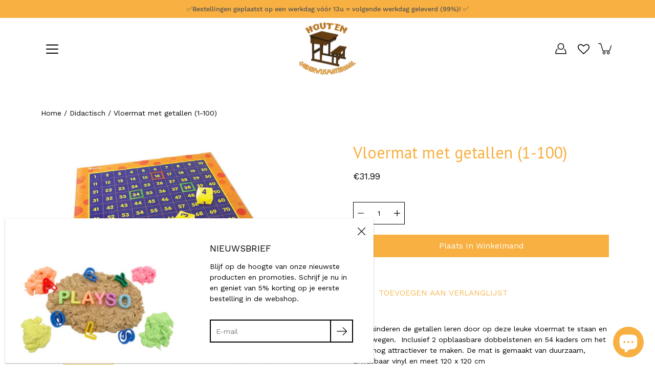

--- FILE ---
content_type: text/html; charset=utf-8
request_url: https://houtenonderwijsmateriaal.be/products/vloermat-met-getallen-1-100
body_size: 83413
content:
<!doctype html>
<html class="no-js no-touch" lang="nl">
<head>
<!-- Google tag (gtag.js) -->
<script async src="https://www.googletagmanager.com/gtag/js?id=G-WTGF5D9F06"></script>
<script>
  window.dataLayer = window.dataLayer || [];
  function gtag(){dataLayer.push(arguments);}
  gtag('js', new Date());

  gtag('config', 'G-WTGF5D9F06');
</script><!-- Google tag (gtag.js) -->
<script async src="https://www.googletagmanager.com/gtag/js?id=G-GKWFYDZ78L"></script>
<script>
  window.dataLayer = window.dataLayer || [];
  function gtag(){dataLayer.push(arguments);}
  gtag('js', new Date());

  gtag('config', 'G-GKWFYDZ78L');
</script>
  
<!-- Google tag (gtag.js) -->
<script async src="https://www.googletagmanager.com/gtag/js?id=G-W8MPN8FZXE"></script>
<script>
  window.dataLayer = window.dataLayer || [];
  function gtag(){dataLayer.push(arguments);}
  gtag('js', new Date());

  gtag('config', 'G-W8MPN8FZXE');
</script>
  <!-- Google Tag Manager -->
<script>(function(w,d,s,l,i){w[l]=w[l]||[];w[l].push({'gtm.start':
new Date().getTime(),event:'gtm.js'});var f=d.getElementsByTagName(s)[0],
j=d.createElement(s),dl=l!='dataLayer'?'&l='+l:'';j.async=true;j.src=
'https://www.googletagmanager.com/gtm.js?id='+i+dl;f.parentNode.insertBefore(j,f);
})(window,document,'script','dataLayer','GTM-TD682DV');</script>
<!-- End Google Tag Manager -->

<!-- Stock Alerts is generated by Ordersify -->
<style type="text/css"></style><script type="text/javascript">
  window.ORDERSIFY_BIS = window.ORDERSIFY_BIS || {};
  window.ORDERSIFY_BIS.template = "product";
  window.ORDERSIFY_BIS.language = "nl";
  window.ORDERSIFY_BIS.primary_language = "es";
  
  
  window.ORDERSIFY_BIS.product_collections = [];
  window.ORDERSIFY_BIS.variant_inventory = [];
  window.ORDERSIFY_BIS.collection_product_inventories = [];
  window.ORDERSIFY_BIS.collection_product_collections = [];
  
    window.ORDERSIFY_BIS.variant_inventory[40562641305780] = { inventory_management: "shopify", inventory_policy: "deny", inventory_quantity: 8};
  
  window.ORDERSIFY_BIS.collection_products = null;
  
  
    window.ORDERSIFY_BIS.product_collections.push({id: "410254934253"});
  
    window.ORDERSIFY_BIS.product_collections.push({id: "239549481140"});
  
    window.ORDERSIFY_BIS.product_collections.push({id: "636737093966"});
  
    window.ORDERSIFY_BIS.product_collections.push({id: "239549907124"});
  
  window.ORDERSIFY_BIS.shop = "houten-onderwijsmateriaal.myshopify.com";
  window.ORDERSIFY_BIS.variant_inventory = [];
  
    window.ORDERSIFY_BIS.variant_inventory[40562641305780] = {inventory_management: "shopify",inventory_policy: "deny",inventory_quantity: 8};
  
  
  window.ORDERSIFY_BIS.popupSetting = {"is_optin_enable":true,"is_preorder":false,"is_brand_mark":false,"font_family":"Work Sans","is_multiple_language":true,"font_size":14,"popup_border_radius":0,"popup_heading_color":"#212b36","popup_text_color":"#212b36","is_message_enable":false,"is_sms_enable":false,"is_accepts_marketing_enable":false,"field_border_radius":0,"popup_button_color":"#ffffff","popup_button_bg_color":"#f8b042","is_float_button":false,"is_inline_form":false,"inline_form_selector":null,"inline_form_position":null,"float_button_position":"right","float_button_top":15,"float_button_color":"#ffffff","float_button_bg_color":"#f8b042","is_inline_button":true,"inline_button_color":"#ffffff","inline_button_bg_color":"#f8b042","is_push_notification_enable":false,"is_overlay_close":true,"ignore_collection_ids":"","ignore_product_tags":"","ignore_product_ids":"","is_auto_translation":false,"selector":".osf_bis","selector_position":"right","is_ga":false,"is_fp":false,"is_fb_checkbox":false,"fb_page_id":null,"is_pushowl":false};
  window.ORDERSIFY_BIS.product = {"id":6853377196212,"title":"Vloermat met getallen (1-100)","handle":"vloermat-met-getallen-1-100","description":"\u003cp\u003eLaat kinderen de getallen leren door op deze leuke vloermat te staan en te bewegen.  Inclusief 2 opblaasbare dobbelstenen en 54 kaders om het leren nog attractiever te maken. De mat is gemaakt van duurzaam, afwasbaar vinyl en meet 120 x 120 cm\u003c\/p\u003e\n\u003cbr\u003e\n\u003ch3\u003eInhoud\u003c\/h3\u003e\n\u003cp\u003eVloermat met getallen (1-100) (afm. 120 x 120 cm)\u003cbr\u003e2 opblaasbare dobbelstenen (afm. 12 cm)\u003cbr\u003e54 kaders (groen en oranje)\u003c\/p\u003e","published_at":"2021-09-08T11:15:41+02:00","created_at":"2021-09-08T11:15:40+02:00","vendor":"Learning Resources","type":"","tags":["didactisch","educatief","rekenen","TAG21","VAT21"],"price":3199,"price_min":3199,"price_max":3199,"available":true,"price_varies":false,"compare_at_price":null,"compare_at_price_min":0,"compare_at_price_max":0,"compare_at_price_varies":false,"variants":[{"id":40562641305780,"title":"Default Title","option1":"Default Title","option2":null,"option3":null,"sku":"LER1100","requires_shipping":true,"taxable":true,"featured_image":null,"available":true,"name":"Vloermat met getallen (1-100)","public_title":null,"options":["Default Title"],"price":3199,"weight":0,"compare_at_price":null,"inventory_management":"shopify","barcode":"765023811001","requires_selling_plan":false,"selling_plan_allocations":[]}],"images":["\/\/houtenonderwijsmateriaal.be\/cdn\/shop\/products\/3_9fe5f1f1-e3ce-4f71-af2b-f919495ab959.jpg?v=1649420410","\/\/houtenonderwijsmateriaal.be\/cdn\/shop\/products\/4_70a89cf5-916f-4c24-93ca-e2cf8f56594e.jpg?v=1649420470","\/\/houtenonderwijsmateriaal.be\/cdn\/shop\/products\/1100_HunderdMatCards-1-3.jpg?v=1649420541","\/\/houtenonderwijsmateriaal.be\/cdn\/shop\/products\/1100-HundredActivityMat-BOX_cnt_02-18-1-3.jpg?v=1649420629"],"featured_image":"\/\/houtenonderwijsmateriaal.be\/cdn\/shop\/products\/3_9fe5f1f1-e3ce-4f71-af2b-f919495ab959.jpg?v=1649420410","options":["Title"],"media":[{"alt":"Vloermat met getallen (1-100)","id":22702957494452,"position":1,"preview_image":{"aspect_ratio":1.556,"height":900,"width":1400,"src":"\/\/houtenonderwijsmateriaal.be\/cdn\/shop\/products\/3_9fe5f1f1-e3ce-4f71-af2b-f919495ab959.jpg?v=1649420410"},"aspect_ratio":1.556,"height":900,"media_type":"image","src":"\/\/houtenonderwijsmateriaal.be\/cdn\/shop\/products\/3_9fe5f1f1-e3ce-4f71-af2b-f919495ab959.jpg?v=1649420410","width":1400},{"alt":"Vloermat met getallen (1-100)","id":22702957527220,"position":2,"preview_image":{"aspect_ratio":1.556,"height":900,"width":1400,"src":"\/\/houtenonderwijsmateriaal.be\/cdn\/shop\/products\/4_70a89cf5-916f-4c24-93ca-e2cf8f56594e.jpg?v=1649420470"},"aspect_ratio":1.556,"height":900,"media_type":"image","src":"\/\/houtenonderwijsmateriaal.be\/cdn\/shop\/products\/4_70a89cf5-916f-4c24-93ca-e2cf8f56594e.jpg?v=1649420470","width":1400},{"alt":"Vloermat met getallen (1-100)","id":22700706824372,"position":3,"preview_image":{"aspect_ratio":1.0,"height":2000,"width":2000,"src":"\/\/houtenonderwijsmateriaal.be\/cdn\/shop\/products\/1100_HunderdMatCards-1-3.jpg?v=1649420541"},"aspect_ratio":1.0,"height":2000,"media_type":"image","src":"\/\/houtenonderwijsmateriaal.be\/cdn\/shop\/products\/1100_HunderdMatCards-1-3.jpg?v=1649420541","width":2000},{"alt":"Vloermat met getallen (1-100)","id":22700706857140,"position":4,"preview_image":{"aspect_ratio":1.0,"height":2000,"width":2000,"src":"\/\/houtenonderwijsmateriaal.be\/cdn\/shop\/products\/1100-HundredActivityMat-BOX_cnt_02-18-1-3.jpg?v=1649420629"},"aspect_ratio":1.0,"height":2000,"media_type":"image","src":"\/\/houtenonderwijsmateriaal.be\/cdn\/shop\/products\/1100-HundredActivityMat-BOX_cnt_02-18-1-3.jpg?v=1649420629","width":2000}],"requires_selling_plan":false,"selling_plan_groups":[],"content":"\u003cp\u003eLaat kinderen de getallen leren door op deze leuke vloermat te staan en te bewegen.  Inclusief 2 opblaasbare dobbelstenen en 54 kaders om het leren nog attractiever te maken. De mat is gemaakt van duurzaam, afwasbaar vinyl en meet 120 x 120 cm\u003c\/p\u003e\n\u003cbr\u003e\n\u003ch3\u003eInhoud\u003c\/h3\u003e\n\u003cp\u003eVloermat met getallen (1-100) (afm. 120 x 120 cm)\u003cbr\u003e2 opblaasbare dobbelstenen (afm. 12 cm)\u003cbr\u003e54 kaders (groen en oranje)\u003c\/p\u003e"};
  window.ORDERSIFY_BIS.currentVariant = {"id":40562641305780,"title":"Default Title","option1":"Default Title","option2":null,"option3":null,"sku":"LER1100","requires_shipping":true,"taxable":true,"featured_image":null,"available":true,"name":"Vloermat met getallen (1-100)","public_title":null,"options":["Default Title"],"price":3199,"weight":0,"compare_at_price":null,"inventory_management":"shopify","barcode":"765023811001","requires_selling_plan":false,"selling_plan_allocations":[]};
  window.ORDERSIFY_BIS.stockRemainingSetting = {"status":false,"selector":"#osf_stock_remaining","selector_position":"inside","font_family":"Lato","font_size":13,"content":"Low stock! Only {{ quantity }} {{ plural: item | items }} left!","display_quantity":100};
  
    window.ORDERSIFY_BIS.translations = {"en":{"subject":"Your product just came back in stock","buy_button":"SHOP NOW","popup_note":"We respect your privacy and don't share your email with anybody.","visit_store":"Visit our store","please_agree":"Please confirm our terms","success_text":"You subscribed notification successfully","email_content":"Hi there,\nWe wanted to let you know that your product just came back in stock. Because you asked, we made sure that you're the first to know, but we can't guarantee your item will stay available for long. Hit the link below to get your gear before its gone!","invalid_email":"Your email is invalid","optin_message":"I agree with Terms of Service and Privacy Policy","popup_heading":"Notify me when available","required_email":"Your email is required","invalid_message":"Your message must be less then 255 characters","unsubscribe_link":"Unsubscribe","float_button_text":"notify when available","low_stock_content":"Low stock! Only {{ quantity }} items left!","popup_button_text":"NOTIFY ME","popup_description":"We will send you a notification as soon as this product is available again.","inline_button_text":"NOTIFY WHEN AVAILABLE","unsubscribe_message":"Don't want to receive cart reminders from us?","field_email_placeholder":"eg. username@example.com","field_message_placeholder":"Tell something about your requirements to shop","push_notification_message":"Receive push notifications"},"es":{"subject":"Je product is net weer op voorraad.","buy_button":"KOOP NU","popup_note":"We respecteren uw privacy en delen uw gegevens niet met derden.","visit_store":"Bezoek onze winkel","please_agree":"Bevestig onze voorwaarden","success_text":"Je hebt je succesvol geabonneerd op de melding van dit product.","email_content":"Hallo,\n\nWe willen je even laten weten dat je product zojuist weer leverbaar is. Zoals je hebt gevraagd, zorgen we ervoor dat je de eerste bent die het weet, maar we kunnen niet garanderen dat je item voor een lange tijd beschikbaar zal zijn. Klik op de onderstaande link om het product te kopen voordat het opnieuw uit voorraad is.","invalid_email":"Uw e-mailadres is niet geldig.","optin_message":"Ik accepteer de Servicevoorwaarden en het Privacybeleid.","popup_heading":"Breng me op de hoogte wanneer dit product opnieuw in voorraad is.","required_email":"Uw e-mailadres is vereist.","invalid_message":"Su mensaje debe tener menos de 255 caracteres","unsubscribe_link":"Uitschrijven","float_button_text":"melden wanneer beschikbaar","low_stock_content":"\u00a1Existencias bajas! \u00a1Solo quedan {{cantidad}} art\u00edculos!","popup_button_text":"MELDING ONTVANGEN","popup_description":"We sturen je een bericht zodra dit product weer in voorraad is.","inline_button_text":"MELDEN WANNEER BESCHIKBAAR","unsubscribe_message":"Wil je geen winkelwagenherinneringen van ons meer ontvangen?","field_email_placeholder":"gebruikersnaam@voorbeeld.be","field_message_placeholder":"Geef iets aan over uw vereisten om te kopen","push_notification_message":"Pushmeldingen ontvangen"},"fr":{"subject":"Votre produit vient de rentrer en stock","buy_button":"Achetez-le maintenant","popup_note":"Nous respectons votre vie priv\u00e9e et ne partageons votre email avec personne.","visit_store":"Visitez notre boutique","please_agree":"Veuillez confirmer nos conditions","success_text":"Vous vous \u00eates abonn\u00e9 \u00e0 la notification avec succ\u00e8s","email_content":"Bonjour, \n Nous voulions vous informer que votre produit vient de revenir en stock. Comme vous l'avez demand\u00e9, nous nous sommes assur\u00e9s que vous \u00eates le premier inform\u00e9, mais nous ne pouvons pas garantir que votre article vous dira disponible pendant longtemps. Cliquez sur le lien ci-dessous pour r\u00e9cup\u00e9rer votre \u00e9quipement avant qu'il ne disparaisse!","invalid_email":"Votre email n'est pas valide","optin_message":"J'accepte les conditions d'utilisation et la politique de confidentialit\u00e9","popup_heading":"M'avertir lorsque disponible","required_email":"Votre e-mail est obligatoire","invalid_message":"Votre message doit comporter moins de 255 caract\u00e8res","unsubscribe_link":"Se d\u00e9sabonner","float_button_text":"notifier quand disponible","low_stock_content":"Faible stock! Il ne reste que {{ quantity }} articles!","popup_button_text":"ME PR\u00c9VENIR","popup_description":"Nous vous enverrons une notification d\u00e8s que ce produit sera \u00e0 nouveau disponible.","inline_button_text":"NOTIFIER LORSQUE DISPONIBLE","unsubscribe_message":"Vous ne souhaitez pas recevoir de rappels de panier de notre part?","field_email_placeholder":"par exemple. nom_utilisateur@exemple.com","field_message_placeholder":"Parlez de vos besoins d'achat","push_notification_message":"Recevoir des notifications push"}};
  
  window.ORDERSIFY_BIS.poSettings = null;
  window.ORDERSIFY_BIS.badgeSettings = null;
  window.ORDERSIFY_BIS.poCampaigns = [];
</script>
<script type='text/javascript'>
var MD5 = function(d){var r = M(V(Y(X(d),8*d.length)));return r.toLowerCase()};function M(d){for(var _,m="0123456789ABCDEF",f="",r=0;r<d.length;r++)_=d.charCodeAt(r),f+=m.charAt(_>>>4&15)+m.charAt(15&_);return f}function X(d){for(var _=Array(d.length>>2),m=0;m<_.length;m++)_[m]=0;for(m=0;m<8*d.length;m+=8)_[m>>5]|=(255&d.charCodeAt(m/8))<<m%32;return _}function V(d){for(var _="",m=0;m<32*d.length;m+=8)_+=String.fromCharCode(d[m>>5]>>>m%32&255);return _}function Y(d,_){d[_>>5]|=128<<_%32,d[14+(_+64>>>9<<4)]=_;for(var m=1732584193,f=-271733879,r=-1732584194,i=271733878,n=0;n<d.length;n+=16){var h=m,t=f,g=r,e=i;f=md5_ii(f=md5_ii(f=md5_ii(f=md5_ii(f=md5_hh(f=md5_hh(f=md5_hh(f=md5_hh(f=md5_gg(f=md5_gg(f=md5_gg(f=md5_gg(f=md5_ff(f=md5_ff(f=md5_ff(f=md5_ff(f,r=md5_ff(r,i=md5_ff(i,m=md5_ff(m,f,r,i,d[n+0],7,-680876936),f,r,d[n+1],12,-389564586),m,f,d[n+2],17,606105819),i,m,d[n+3],22,-1044525330),r=md5_ff(r,i=md5_ff(i,m=md5_ff(m,f,r,i,d[n+4],7,-176418897),f,r,d[n+5],12,1200080426),m,f,d[n+6],17,-1473231341),i,m,d[n+7],22,-45705983),r=md5_ff(r,i=md5_ff(i,m=md5_ff(m,f,r,i,d[n+8],7,1770035416),f,r,d[n+9],12,-1958414417),m,f,d[n+10],17,-42063),i,m,d[n+11],22,-1990404162),r=md5_ff(r,i=md5_ff(i,m=md5_ff(m,f,r,i,d[n+12],7,1804603682),f,r,d[n+13],12,-40341101),m,f,d[n+14],17,-1502002290),i,m,d[n+15],22,1236535329),r=md5_gg(r,i=md5_gg(i,m=md5_gg(m,f,r,i,d[n+1],5,-165796510),f,r,d[n+6],9,-1069501632),m,f,d[n+11],14,643717713),i,m,d[n+0],20,-373897302),r=md5_gg(r,i=md5_gg(i,m=md5_gg(m,f,r,i,d[n+5],5,-701558691),f,r,d[n+10],9,38016083),m,f,d[n+15],14,-660478335),i,m,d[n+4],20,-405537848),r=md5_gg(r,i=md5_gg(i,m=md5_gg(m,f,r,i,d[n+9],5,568446438),f,r,d[n+14],9,-1019803690),m,f,d[n+3],14,-187363961),i,m,d[n+8],20,1163531501),r=md5_gg(r,i=md5_gg(i,m=md5_gg(m,f,r,i,d[n+13],5,-1444681467),f,r,d[n+2],9,-51403784),m,f,d[n+7],14,1735328473),i,m,d[n+12],20,-1926607734),r=md5_hh(r,i=md5_hh(i,m=md5_hh(m,f,r,i,d[n+5],4,-378558),f,r,d[n+8],11,-2022574463),m,f,d[n+11],16,1839030562),i,m,d[n+14],23,-35309556),r=md5_hh(r,i=md5_hh(i,m=md5_hh(m,f,r,i,d[n+1],4,-1530992060),f,r,d[n+4],11,1272893353),m,f,d[n+7],16,-155497632),i,m,d[n+10],23,-1094730640),r=md5_hh(r,i=md5_hh(i,m=md5_hh(m,f,r,i,d[n+13],4,681279174),f,r,d[n+0],11,-358537222),m,f,d[n+3],16,-722521979),i,m,d[n+6],23,76029189),r=md5_hh(r,i=md5_hh(i,m=md5_hh(m,f,r,i,d[n+9],4,-640364487),f,r,d[n+12],11,-421815835),m,f,d[n+15],16,530742520),i,m,d[n+2],23,-995338651),r=md5_ii(r,i=md5_ii(i,m=md5_ii(m,f,r,i,d[n+0],6,-198630844),f,r,d[n+7],10,1126891415),m,f,d[n+14],15,-1416354905),i,m,d[n+5],21,-57434055),r=md5_ii(r,i=md5_ii(i,m=md5_ii(m,f,r,i,d[n+12],6,1700485571),f,r,d[n+3],10,-1894986606),m,f,d[n+10],15,-1051523),i,m,d[n+1],21,-2054922799),r=md5_ii(r,i=md5_ii(i,m=md5_ii(m,f,r,i,d[n+8],6,1873313359),f,r,d[n+15],10,-30611744),m,f,d[n+6],15,-1560198380),i,m,d[n+13],21,1309151649),r=md5_ii(r,i=md5_ii(i,m=md5_ii(m,f,r,i,d[n+4],6,-145523070),f,r,d[n+11],10,-1120210379),m,f,d[n+2],15,718787259),i,m,d[n+9],21,-343485551),m=safe_add(m,h),f=safe_add(f,t),r=safe_add(r,g),i=safe_add(i,e)}return Array(m,f,r,i)}function md5_cmn(d,_,m,f,r,i){return safe_add(bit_rol(safe_add(safe_add(_,d),safe_add(f,i)),r),m)}function md5_ff(d,_,m,f,r,i,n){return md5_cmn(_&m|~_&f,d,_,r,i,n)}function md5_gg(d,_,m,f,r,i,n){return md5_cmn(_&f|m&~f,d,_,r,i,n)}function md5_hh(d,_,m,f,r,i,n){return md5_cmn(_^m^f,d,_,r,i,n)}function md5_ii(d,_,m,f,r,i,n){return md5_cmn(m^(_|~f),d,_,r,i,n)}function safe_add(d,_){var m=(65535&d)+(65535&_);return(d>>16)+(_>>16)+(m>>16)<<16|65535&m}function bit_rol(d,_){return d<<_|d>>>32-_}
var hrefs = document.querySelectorAll("[href*='/apps/sufio/invoice']");
for (let i = 0; i < hrefs.length; i++) {
    if(hrefs[i].href.includes("/apps/sufio/invoice")){
        const url = new URL(hrefs[i].href);
        const urlParams = new URLSearchParams(url.search);
        const id = urlParams.get('id');
        const number = urlParams.get('number');
        const hash = MD5('1875ba9a56ce0a9bfa26e8ed9e10b2cc8f461877' + id ) ;
        hrefs[i].href = hrefs[i].href='/apps/download?t=invoice&public_key=ba9a56ce0a9bfa26e8ed9e10b2cc8f46_7eaf8f3a357081eaf22e15d0fb6f1de9&secret_key='+ hash +'&source=shopify_notification_email&ids=' + id;
    }
}
</script>

<!-- End of Stock Alerts is generated by Ordersify -->

  
    <meta charset="utf-8">
  <meta http-equiv='X-UA-Compatible' content='IE=edge'>
  <meta name="viewport" content="width=device-width, height=device-height, initial-scale=1.0, minimum-scale=1.0">
  <link rel="canonical" href="https://houtenonderwijsmateriaal.be/products/vloermat-met-getallen-1-100">
  
  <link rel="preload" as="style" href="//houtenonderwijsmateriaal.be/cdn/shop/t/28/assets/theme.css?v=103854459042359400681761040382">
  <link rel="preload" as="script" href="//houtenonderwijsmateriaal.be/cdn/shop/t/28/assets/theme.js?v=51872026556528566441743062537">
  <link rel="preload" as="image" href="//houtenonderwijsmateriaal.be/cdn/shop/t/28/assets/loading.svg?v=25500050876666789991743062537">

  <link rel="preconnect" href="https://cdn.shopify.com" crossorigin>
  <link rel="preconnect" href="https://fonts.shopify.com" crossorigin>
  <link rel="preconnect" href="https://monorail-edge.shopifysvc.com" crossorigin>

  <title>Vloermat met getallen (1-100) &ndash; Houten Onderwijsmateriaal</title><link rel="shortcut icon" href="//houtenonderwijsmateriaal.be/cdn/shop/files/favicon_32x32.png?v=1614317200" type="image/png"><meta name="description" content="Laat kinderen de getallen leren door op deze leuke vloermat te staan en te bewegen.  Inclusief 2 opblaasbare dobbelstenen en 54 kaders om het leren nog attractiever te maken. De mat is gemaakt van duurzaam, afwasbaar vinyl en meet 120 x 120 cm Inhoud Vloermat met getallen (1-100) (afm. 120 x 120 cm)2 opblaasbare dobbel"><link rel="preload" as="font" href="//houtenonderwijsmateriaal.be/cdn/fonts/work_sans/worksans_n4.b7973b3d07d0ace13de1b1bea9c45759cdbe12cf.woff2" type="font/woff2" crossorigin><link rel="preload" as="font" href="//houtenonderwijsmateriaal.be/cdn/fonts/pt_sans/ptsans_n4.83e02f6420db1e9af259d3d7856d73a9dc4fb7ab.woff2" type="font/woff2" crossorigin><!-- /snippets/social-meta-tags.liquid -->

<meta property="og:site_name" content="Houten Onderwijsmateriaal">
<meta property="og:url" content="https://houtenonderwijsmateriaal.be/products/vloermat-met-getallen-1-100">
<meta property="og:title" content="Vloermat met getallen (1-100)">
<meta property="og:type" content="product">
<meta property="og:description" content="Laat kinderen de getallen leren door op deze leuke vloermat te staan en te bewegen.  Inclusief 2 opblaasbare dobbelstenen en 54 kaders om het leren nog attractiever te maken. De mat is gemaakt van duurzaam, afwasbaar vinyl en meet 120 x 120 cm Inhoud Vloermat met getallen (1-100) (afm. 120 x 120 cm)2 opblaasbare dobbel"><meta property="og:image" content="http://houtenonderwijsmateriaal.be/cdn/shop/products/3_9fe5f1f1-e3ce-4f71-af2b-f919495ab959.jpg?v=1649420410">
  <meta property="og:image:secure_url" content="https://houtenonderwijsmateriaal.be/cdn/shop/products/3_9fe5f1f1-e3ce-4f71-af2b-f919495ab959.jpg?v=1649420410">
  <meta property="og:image:width" content="1400">
  <meta property="og:image:height" content="900"><meta property="og:price:amount" content="31.99">
  <meta property="og:price:currency" content="EUR"><meta name="twitter:card" content="summary_large_image">
<meta name="twitter:title" content="Vloermat met getallen (1-100)">
<meta name="twitter:description" content="Laat kinderen de getallen leren door op deze leuke vloermat te staan en te bewegen.  Inclusief 2 opblaasbare dobbelstenen en 54 kaders om het leren nog attractiever te maken. De mat is gemaakt van duurzaam, afwasbaar vinyl en meet 120 x 120 cm Inhoud Vloermat met getallen (1-100) (afm. 120 x 120 cm)2 opblaasbare dobbel"><style data-shopify>@font-face {
  font-family: "PT Sans";
  font-weight: 400;
  font-style: normal;
  font-display: swap;
  src: url("//houtenonderwijsmateriaal.be/cdn/fonts/pt_sans/ptsans_n4.83e02f6420db1e9af259d3d7856d73a9dc4fb7ab.woff2") format("woff2"),
       url("//houtenonderwijsmateriaal.be/cdn/fonts/pt_sans/ptsans_n4.031cf9b26e734268d68c385b0ff08ff26d8b4b6b.woff") format("woff");
}

@font-face {
  font-family: "Work Sans";
  font-weight: 400;
  font-style: normal;
  font-display: swap;
  src: url("//houtenonderwijsmateriaal.be/cdn/fonts/work_sans/worksans_n4.b7973b3d07d0ace13de1b1bea9c45759cdbe12cf.woff2") format("woff2"),
       url("//houtenonderwijsmateriaal.be/cdn/fonts/work_sans/worksans_n4.cf5ceb1e6d373a9505e637c1aff0a71d0959556d.woff") format("woff");
}



  @font-face {
  font-family: "PT Sans";
  font-weight: 700;
  font-style: normal;
  font-display: swap;
  src: url("//houtenonderwijsmateriaal.be/cdn/fonts/pt_sans/ptsans_n7.304287b69b0b43b7d5b0f947011857fe41849126.woff2") format("woff2"),
       url("//houtenonderwijsmateriaal.be/cdn/fonts/pt_sans/ptsans_n7.6044f7e686f0b0c443754a8289995e64f1aba322.woff") format("woff");
}




  @font-face {
  font-family: "Work Sans";
  font-weight: 500;
  font-style: normal;
  font-display: swap;
  src: url("//houtenonderwijsmateriaal.be/cdn/fonts/work_sans/worksans_n5.42fc03d7028ac0f31a2ddf10d4a2904a7483a1c4.woff2") format("woff2"),
       url("//houtenonderwijsmateriaal.be/cdn/fonts/work_sans/worksans_n5.1f79bf93aa21696aa0428c88e39fb9f946295341.woff") format("woff");
}



  @font-face {
  font-family: "Work Sans";
  font-weight: 400;
  font-style: italic;
  font-display: swap;
  src: url("//houtenonderwijsmateriaal.be/cdn/fonts/work_sans/worksans_i4.16ff51e3e71fc1d09ff97b9ff9ccacbeeb384ec4.woff2") format("woff2"),
       url("//houtenonderwijsmateriaal.be/cdn/fonts/work_sans/worksans_i4.ed4a1418cba5b7f04f79e4d5c8a5f1a6bd34f23b.woff") format("woff");
}




  @font-face {
  font-family: "Work Sans";
  font-weight: 500;
  font-style: italic;
  font-display: swap;
  src: url("//houtenonderwijsmateriaal.be/cdn/fonts/work_sans/worksans_i5.0097f7572bdd2a30d202a52c1764d831015aa312.woff2") format("woff2"),
       url("//houtenonderwijsmateriaal.be/cdn/fonts/work_sans/worksans_i5.a4fa6fa0f90748be4cee382c79d6624ea9963ef1.woff") format("woff");
}



:root {
  --COLOR-BACKGROUND: #ffffff;
  --COLOR-BACKGROUND-ACCENT: #f2f2f2;
  --COLOR-BACKGROUND-ALPHA-25: rgba(255, 255, 255, 0.25);
  --COLOR-BACKGROUND-ALPHA-35: rgba(255, 255, 255, 0.35);
  --COLOR-BACKGROUND-ALPHA-60: rgba(255, 255, 255, 0.6);
  --COLOR-BACKGROUND-OVERLAY: rgba(255, 255, 255, 0.9);
  --COLOR-BACKGROUND-TABLE-HEADER: #808080;
  --COLOR-HEADING: #f8b042;
  --COLOR-TEXT: #000000;
  --COLOR-TEXT-DARK: #000000;
  --COLOR-TEXT-LIGHT: #4d4d4d;
  --COLOR-TEXT-ALPHA-5: rgba(0, 0, 0, 0.05);
  --COLOR-TEXT-ALPHA-8: rgba(0, 0, 0, 0.08);
  --COLOR-TEXT-ALPHA-10: rgba(0, 0, 0, 0.1);
  --COLOR-TEXT-ALPHA-25: rgba(0, 0, 0, 0.25);
  --COLOR-TEXT-ALPHA-30: rgba(0, 0, 0, 0.3);
  --COLOR-TEXT-ALPHA-55: rgba(0, 0, 0, 0.55);
  --COLOR-TEXT-ALPHA-60: rgba(0, 0, 0, 0.6);
  --COLOR-LABEL: rgba(0, 0, 0, 0.8);
  --COLOR-INPUT-PLACEHOLDER: rgba(0, 0, 0, 0.5);
  --COLOR-CART-TEXT: rgba(0, 0, 0, 0.6);
  --COLOR-BORDER: #000000;
  --COLOR-BORDER-ALPHA-8: rgba(0, 0, 0, 0.08);
  --COLOR-BORDER-DARK: #000000;
  --COLOR-ERROR-TEXT: #d02e2e;
  --COLOR-ERROR-BG: rgba(208, 46, 46, 0.05);
  --COLOR-ERROR-BORDER: rgba(208, 46, 46, 0.25);
  --COLOR-BADGE-TEXT: #000;
  --COLOR-BADGE-BG: #ffd89c;
  --COLOR-BUTTON-PRIMARY-BG: #f8b042;
  --COLOR-BUTTON-PRIMARY-TEXT: #fff;
  --COLOR-BUTTON-PRIMARY-BORDER: #f8b042;
  --COLOR-BUTTON-SECONDARY-BG: #ffffff;
  --COLOR-BUTTON-SECONDARY-TEXT: #000;
  --COLOR-BUTTON-SECONDARY-BORDER: #000;
  --COLOR-BUTTON-ALT-BG: transparent;
  --COLOR-BUTTON-ALT-TEXT: #f8b042;
  --COLOR-BUTTON-ALT-BORDER: #f8b042;
  --COLOR-SEARCH-OVERLAY: rgba(51, 51, 51, 0.5);

  --COLOR-TAG-SAVING: #f8b042;

  --COLOR-WHITE: #fff;
  --COLOR-BLACK: #000;

  --BODY-LETTER-SPACING: 0px;
  --HEADING-LETTER-SPACING: 0px;
  --NAV-LETTER-SPACING: 0px;

  --BODY-FONT-FAMILY: "Work Sans", sans-serif;
  --HEADING-FONT-FAMILY: "PT Sans", sans-serif;
  --NAV-FONT-FAMILY: "Work Sans", sans-serif;

  --BODY-FONT-WEIGHT: 400;
  --HEADING-FONT-WEIGHT: 400;
  --NAV-FONT-WEIGHT: 400;

  --BODY-FONT-STYLE: normal;
  --HEADING-FONT-STYLE: normal;
  --NAV-FONT-STYLE: normal;

  --BODY-FONT-WEIGHT-MEDIUM: 400;
  --BODY-FONT-WEIGHT-BOLD: 500;
  --NAV-FONT-WEIGHT-MEDIUM: 400;
  --NAV-FONT-WEIGHT-BOLD: 500;

  --HEADING-FONT-WEIGHT-BOLD: 700;

  --FONT-ADJUST-BODY: 1.0;
  --FONT-ADJUST-HEADING: 1.0;
  --FONT-ADJUST-NAV: 1.0;

  --IMAGE-SIZE: contain;
  --IMAGE-ASPECT-RATIO: 0.7;
  --IMAGE-ASPECT-RATIO-PADDING: 70.0%;

  --icon-loading: url( "//houtenonderwijsmateriaal.be/cdn/shop/t/28/assets/loading.svg?v=25500050876666789991743062537" );
  --icon-zoom-in: url( "//houtenonderwijsmateriaal.be/cdn/shop/t/28/assets/icon-zoom-in.svg?v=66463440030260818311743062537" );
  --icon-zoom-out: url( "//houtenonderwijsmateriaal.be/cdn/shop/t/28/assets/icon-zoom-out.svg?v=19447117299412374421743062537" );

  --header-height: 120px;
  --header-initial-height: 120px;
  --scrollbar-width: 0px;
  --collection-featured-block-height: none;
  --announcement-height: 0px;

  
  --color-placeholder-bg: #ABA9A9;
  --color-placeholder-fill: rgba(246, 247, 255, 0.3);

  --swatch-size: 22px;

  
  --overlay-color: #000;
  --overlay-opacity: 0;

  
  --gutter: 10px;
  --gap: 10px;
  --outer: 10px;
  --outer-offset: calc(var(--outer) * -1);

  
  --move-offset: 20px;

  
  --PARALLAX-STRENGTH-MIN: 120.0%;
  --PARALLAX-STRENGTH-MAX: 130.0%;

  
  --PI: 3.14159265358979
}</style><link href="//houtenonderwijsmateriaal.be/cdn/shop/t/28/assets/theme.css?v=103854459042359400681761040382" rel="stylesheet" type="text/css" media="all" /><script type="text/javascript">
    if (window.MSInputMethodContext && document.documentMode) {
      var scripts = document.getElementsByTagName('script')[0];
      var polyfill = document.createElement("script");
      polyfill.defer = true;
      polyfill.src = "//houtenonderwijsmateriaal.be/cdn/shop/t/28/assets/ie11.js?v=144489047535103983231743062537";

      scripts.parentNode.insertBefore(polyfill, scripts);
    } else {
      document.documentElement.className = document.documentElement.className.replace('no-js', 'js');
    }

    let root = '/';
    if (root[root.length - 1] !== '/') {
      root = `${root}/`;
    }

    window.theme = {
      info: {
        name: 'Modular'
      },
      version: '3.3.0',
      routes: {
        root: root,
        search_url: "\/search",
        cart_url: "\/cart",
        product_recommendations_url: "\/recommendations\/products"
      },
      assets: {
        photoswipe: '//houtenonderwijsmateriaal.be/cdn/shop/t/28/assets/photoswipe.js?v=29365444203438451061743062537',
        smoothscroll: '//houtenonderwijsmateriaal.be/cdn/shop/t/28/assets/smoothscroll.js?v=37906625415260927261743062537',
        no_image: "//houtenonderwijsmateriaal.be/cdn/shopifycloud/storefront/assets/no-image-2048-a2addb12_1024x.gif",
        blank: "\/\/houtenonderwijsmateriaal.be\/cdn\/shop\/t\/28\/assets\/blank_1x1.gif?v=50849316544257392421743062537",
        swatches: '//houtenonderwijsmateriaal.be/cdn/shop/t/28/assets/swatches.json?v=101193713045172719111743062537',
        base: "//houtenonderwijsmateriaal.be/cdn/shop/t/28/assets/",
        image: '//houtenonderwijsmateriaal.be/cdn/shop/t/28/assets/image.png?v=15631',
      },
      translations: {
        add_to_cart: "Plaats in winkelmand",
        form_submit: "Plaats in winkelmand",
        form_submit_error: "Oeps!",
        on_sale: "Uitverkoop",
        pre_order: "Voorafgaande bestelling",
        sold_out: "Uitverkocht",
        unavailable: "Onverkrijgbaar",
        from: "Van",
        no_results: "Geen resultaten gevonden",
        free: "Vrij",
        color: ["Kleur"],
        delete_confirm: "Weet je zeker dat je dit adres wilt verwijderen?",
      },
      icons: {
        arrow: '<svg aria-hidden="true" focusable="false" role="presentation" class="icon icon-arrow" viewBox="0 0 1024 1024"><path d="M926.553 256.428c25.96-23.409 62.316-19.611 83.605 7.033 20.439 25.582 18.251 61.132-6.623 83.562l-467.01 421.128c-22.547 20.331-56.39 19.789-78.311-1.237L19.143 345.786c-24.181-23.193-25.331-58.79-4.144-83.721 22.077-25.978 58.543-28.612 83.785-4.402l400.458 384.094 427.311-385.33z"/></svg>',
        arrowSlider: '<svg aria-hidden="true" focusable="false" role="presentation" class="icon icon-submit" viewBox="0 0 1024 1024"><path d="M1023.998 511.724v-6.44a4.818 4.818 0 00-1.605-3.215l-.005-.005c0-1.61-1.61-1.61-1.61-3.22s-1.61-1.61-1.61-3.22c-.89 0-1.61-.72-1.61-1.61L652.074 115.649c-6.058-5.789-14.286-9.354-23.346-9.354s-17.288 3.564-23.358 9.366l.013-.013c-6.101 5.61-9.909 13.631-9.909 22.541s3.81 16.931 9.888 22.52l.022.02 307.522 318.793H32.201C14.416 479.522 0 493.939 0 511.723s14.417 32.201 32.201 32.201h887.145L605.384 862.717a32.062 32.062 0 00-8.429 21.72c0 9.19 3.851 17.481 10.025 23.347l.014.013c5.61 6.101 13.631 9.909 22.541 9.909s16.931-3.81 22.52-9.888l.02-.022 363.874-370.315c0-1.61 0-1.61 1.61-3.22.89 0 1.61-.72 1.61-1.61 0-1.61 1.61-1.61 1.61-3.22h1.61v-3.22a4.81 4.81 0 001.608-3.203l.002-.017v-11.27z"/></svg>',
        arrowNavSlider: 'M0.0776563715,49.6974826 L0.0776563715,50.3266624 C0.0882978908,50.4524827 0.146435015,50.5626537 0.234305795,50.6407437 C0.234697028,50.7982538 0.39181593,50.7982538 0.39181593,50.9556075 C0.39181593,51.1129611 0.548934833,51.1127264 0.548934833,51.27008 C0.636101395,51.27008 0.706053735,51.3405018 0.706053735,51.4271989 L36.3981789,88.377449 C36.9898787,88.9427015 37.7935482,89.2908983 38.6778897,89.2908983 C39.5622313,89.2908983 40.3661354,88.9429363 40.9590089,88.3761189 C41.5534473,87.8297238 41.9253528,87.0464767 41.9253528,86.1759065 C41.9253528,85.3053363 41.5534473,84.5227934 40.9597131,83.9766331 L10.297036,52.0652206 L96.9330092,52.8421298 C98.6696895,52.8421298 100.077578,51.4342411 100.077578,49.6975608 C100.077578,47.9608805 98.6696895,46.5529919 96.9330092,46.5529919 L10.297036,46.5529919 L40.9578352,15.4206794 C41.4680804,14.8636428 41.7811445,14.1180323 41.7811445,13.299496 C41.7811445,12.4018526 41.4053267,11.5926276 40.8022812,11.0197852 C40.2533823,10.422843 39.4701352,10.0509375 38.599565,10.0509375 C37.7289948,10.0509375 36.9464519,10.422843 36.4002916,11.0165771 L36.3981007,11.018768 L0.863172638,47.1829542 C0.863172638,47.3400731 0.863172638,47.3400731 0.706053735,47.4974267 C0.618887173,47.4974267 0.548934833,47.5678485 0.548934833,47.6545456 C0.548934833,47.8116645 0.39181593,47.8116645 0.39181593,47.9690181 L0.234697028,47.9690181 L0.234697028,48.2834907 C0.146356768,48.3619719 0.0882196443,48.4723777 0.077578125,48.5964766 L0.077578125,49.6984215 L0.0776563715,49.6974826 Z',
        check: '<svg aria-hidden="true" focusable="false" role="presentation" class="icon icon-check" viewBox="0 0 1317 1024"><path d="M1277.067 47.359c-42.785-42.731-112.096-42.731-154.88 0L424.495 745.781l-232.32-233.782c-43.178-40.234-110.463-39.047-152.195 2.685s-42.919 109.017-2.685 152.195L347.056 976.64c42.785 42.731 112.096 42.731 154.88 0l775.132-774.401c42.731-42.785 42.731-112.096 0-154.88z"/></svg>',
        close: '<svg aria-hidden="true" focusable="false" role="presentation" class="icon icon-close" viewBox="0 0 1024 1024"><path d="M446.174 512L13.632 79.458c-18.177-18.177-18.177-47.649 0-65.826s47.649-18.177 65.826 0L512 446.174 944.542 13.632c18.177-18.177 47.649-18.177 65.826 0s18.177 47.649 0 65.826L577.826 512l432.542 432.542c18.177 18.177 18.177 47.649 0 65.826s-47.649 18.177-65.826 0L512 577.826 79.458 1010.368c-18.177 18.177-47.649 18.177-65.826 0s-18.177-47.649 0-65.826L446.174 512z"/></svg>',
        plus: '<svg aria-hidden="true" focusable="false" role="presentation" class="icon icon-plus" viewBox="0 0 1024 1024"><path d="M465.066 465.067l.001-411.166c-.005-.407-.005-.407-.006-.805 0-29.324 23.796-53.095 53.149-53.095s53.149 23.771 53.149 53.095c-.001.365-.001.365-.004.524l-.009 411.446 398.754.001c.407-.005.407-.005.805-.006 29.324 0 53.095 23.796 53.095 53.149s-23.771 53.149-53.095 53.149c-.365-.001-.365-.001-.524-.004l-399.037-.009-.009 396.75a53.99 53.99 0 01.071 2.762c0 29.35-23.817 53.142-53.197 53.142-28.299 0-51.612-22.132-53.124-50.361l-.044-.832.583-.382-.586.017c-.02-.795-.02-.795-.024-1.59.011-1.42.011-1.42.05-1.933l.001-397.576-409.162-.009c-1.378.059-1.378.059-2.762.071-29.35 0-53.142-23.817-53.142-53.197 0-28.299 22.132-51.612 50.361-53.124l.832-.044.382.583-.017-.586c.795-.02.795-.02 1.59-.024 1.42.011 1.42.011 1.933.05l409.986.001z"/></svg>',
        minus: '<svg aria-hidden="true" focusable="false" role="presentation" class="icon icon-minus" viewBox="0 0 1024 1024"><path d="M51.573 459.468l-.017-.585c.795-.02.795-.02 1.59-.024 1.42.011 1.42.011 1.933.05l915.021.002c.407-.005.407-.005.805-.006 29.324 0 53.095 23.771 53.095 53.095s-23.771 53.095-53.095 53.095c-.365-.001-.365-.001-.524-.004l-914.477-.021c-1.378.059-1.378.059-2.762.071C23.792 565.141 0 541.348 0 511.999c0-28.271 22.132-51.558 50.361-53.069l.832-.044.382.582z"/></svg>',
      },
      settings: {
        enableAcceptTerms: true,
        enableAjaxCart: true,
        enablePaymentButton: false,
        enableVideoLooping: false,
        showQuickView: false,
        showQuantity: false,
        imageBackgroundSize: "contain",
        searchType: "product",
        hoverImage: true,
        savingBadgeType: "percentage",
        showBadge: true,
        showSoldBadge: true,
        showSavingBadge: true,
        quickButton: null,
        currencyCodeEnable: null,
      },
      strings: {
        saving_badge: "BESPAAR {{ discount }}",
        saving_up_to_badge: "BESPAAR TOT {{ discount }}",
      }
    };
    window.moneyFormat = "\u003cspan class=money\u003e€{{amount}}\u003c\/span\u003e";
    window.moneyWithCurrencyFormat = "\u003cspan class=money\u003e€{{amount}} EUR\u003c\/span\u003e";
    window.slate = window.slate || {};
  </script>

  <!-- Shopify app scripts =========================================================== --><!-- Theme Javascript ============================================================== -->
  <script src="//houtenonderwijsmateriaal.be/cdn/shop/t/28/assets/lazysizes.min.js?v=111431644619468174291743062537" async></script>
  <script src="//houtenonderwijsmateriaal.be/cdn/shop/t/28/assets/vendor.js?v=146928642731473689051743062537" defer></script>
  <script src="//houtenonderwijsmateriaal.be/cdn/shop/t/28/assets/theme.js?v=51872026556528566441743062537" defer></script>

  
  <script>window.performance && window.performance.mark && window.performance.mark('shopify.content_for_header.start');</script><meta name="facebook-domain-verification" content="h94bu08egf40pzkrjfrzr3ymi4d4w9">
<meta name="facebook-domain-verification" content="znk0zpumckz1e5yqvksiy1meogxg2h">
<meta name="facebook-domain-verification" content="qts8woym9pgalyg4c1xi5qpc5v55t8">
<meta name="google-site-verification" content="ADz6-fw9GJnTzMaUqLzGQjPLBT77cd7zd97IOB3SzrY">
<meta id="shopify-digital-wallet" name="shopify-digital-wallet" content="/52036272308/digital_wallets/dialog">
<meta name="shopify-checkout-api-token" content="93a456556168031e0dd4a4029b527a32">
<meta id="in-context-paypal-metadata" data-shop-id="52036272308" data-venmo-supported="false" data-environment="production" data-locale="nl_NL" data-paypal-v4="true" data-currency="EUR">
<link rel="alternate" hreflang="x-default" href="https://houtenonderwijsmateriaal.be/products/vloermat-met-getallen-1-100">
<link rel="alternate" hreflang="nl" href="https://houtenonderwijsmateriaal.be/products/vloermat-met-getallen-1-100">
<link rel="alternate" hreflang="en" href="https://houtenonderwijsmateriaal.be/en/products/vloermat-met-getallen-1-100">
<link rel="alternate" hreflang="fr" href="https://houtenonderwijsmateriaal.be/fr/products/vloermat-met-getallen-1-100">
<link rel="alternate" hreflang="fr-FR" href="https://materieleducatifenbois.fr/products/vloermat-met-getallen-1-100">
<link rel="alternate" hreflang="en-FR" href="https://materieleducatifenbois.fr/en/products/vloermat-met-getallen-1-100">
<link rel="alternate" hreflang="nl-FR" href="https://materieleducatifenbois.fr/nl/products/vloermat-met-getallen-1-100">
<link rel="alternate" type="application/json+oembed" href="https://houtenonderwijsmateriaal.be/products/vloermat-met-getallen-1-100.oembed">
<script async="async" src="/checkouts/internal/preloads.js?locale=nl-BE"></script>
<link rel="preconnect" href="https://shop.app" crossorigin="anonymous">
<script async="async" src="https://shop.app/checkouts/internal/preloads.js?locale=nl-BE&shop_id=52036272308" crossorigin="anonymous"></script>
<script id="apple-pay-shop-capabilities" type="application/json">{"shopId":52036272308,"countryCode":"BE","currencyCode":"EUR","merchantCapabilities":["supports3DS"],"merchantId":"gid:\/\/shopify\/Shop\/52036272308","merchantName":"Houten Onderwijsmateriaal","requiredBillingContactFields":["postalAddress","email"],"requiredShippingContactFields":["postalAddress","email"],"shippingType":"shipping","supportedNetworks":["visa","maestro","masterCard","amex"],"total":{"type":"pending","label":"Houten Onderwijsmateriaal","amount":"1.00"},"shopifyPaymentsEnabled":true,"supportsSubscriptions":true}</script>
<script id="shopify-features" type="application/json">{"accessToken":"93a456556168031e0dd4a4029b527a32","betas":["rich-media-storefront-analytics"],"domain":"houtenonderwijsmateriaal.be","predictiveSearch":true,"shopId":52036272308,"locale":"nl"}</script>
<script>var Shopify = Shopify || {};
Shopify.shop = "houten-onderwijsmateriaal.myshopify.com";
Shopify.locale = "nl";
Shopify.currency = {"active":"EUR","rate":"1.0"};
Shopify.country = "BE";
Shopify.theme = {"name":"Modular - PC (kopie juiste versie 27\/3)","id":179212124494,"schema_name":"Modular","schema_version":"3.3.0","theme_store_id":849,"role":"main"};
Shopify.theme.handle = "null";
Shopify.theme.style = {"id":null,"handle":null};
Shopify.cdnHost = "houtenonderwijsmateriaal.be/cdn";
Shopify.routes = Shopify.routes || {};
Shopify.routes.root = "/";</script>
<script type="module">!function(o){(o.Shopify=o.Shopify||{}).modules=!0}(window);</script>
<script>!function(o){function n(){var o=[];function n(){o.push(Array.prototype.slice.apply(arguments))}return n.q=o,n}var t=o.Shopify=o.Shopify||{};t.loadFeatures=n(),t.autoloadFeatures=n()}(window);</script>
<script>
  window.ShopifyPay = window.ShopifyPay || {};
  window.ShopifyPay.apiHost = "shop.app\/pay";
  window.ShopifyPay.redirectState = null;
</script>
<script id="shop-js-analytics" type="application/json">{"pageType":"product"}</script>
<script defer="defer" async type="module" src="//houtenonderwijsmateriaal.be/cdn/shopifycloud/shop-js/modules/v2/client.init-shop-cart-sync_BHF27ruw.nl.esm.js"></script>
<script defer="defer" async type="module" src="//houtenonderwijsmateriaal.be/cdn/shopifycloud/shop-js/modules/v2/chunk.common_Dwaf6e9K.esm.js"></script>
<script type="module">
  await import("//houtenonderwijsmateriaal.be/cdn/shopifycloud/shop-js/modules/v2/client.init-shop-cart-sync_BHF27ruw.nl.esm.js");
await import("//houtenonderwijsmateriaal.be/cdn/shopifycloud/shop-js/modules/v2/chunk.common_Dwaf6e9K.esm.js");

  window.Shopify.SignInWithShop?.initShopCartSync?.({"fedCMEnabled":true,"windoidEnabled":true});

</script>
<script>
  window.Shopify = window.Shopify || {};
  if (!window.Shopify.featureAssets) window.Shopify.featureAssets = {};
  window.Shopify.featureAssets['shop-js'] = {"shop-cart-sync":["modules/v2/client.shop-cart-sync_CzejhlBD.nl.esm.js","modules/v2/chunk.common_Dwaf6e9K.esm.js"],"init-fed-cm":["modules/v2/client.init-fed-cm_C5dJsxJP.nl.esm.js","modules/v2/chunk.common_Dwaf6e9K.esm.js"],"shop-button":["modules/v2/client.shop-button_BIUGoX0f.nl.esm.js","modules/v2/chunk.common_Dwaf6e9K.esm.js"],"shop-cash-offers":["modules/v2/client.shop-cash-offers_CAxWVAMP.nl.esm.js","modules/v2/chunk.common_Dwaf6e9K.esm.js","modules/v2/chunk.modal_DPs9tt6r.esm.js"],"init-windoid":["modules/v2/client.init-windoid_D42eFYuP.nl.esm.js","modules/v2/chunk.common_Dwaf6e9K.esm.js"],"shop-toast-manager":["modules/v2/client.shop-toast-manager_CHrVQ4LF.nl.esm.js","modules/v2/chunk.common_Dwaf6e9K.esm.js"],"init-shop-email-lookup-coordinator":["modules/v2/client.init-shop-email-lookup-coordinator_BJ7DGpMB.nl.esm.js","modules/v2/chunk.common_Dwaf6e9K.esm.js"],"init-shop-cart-sync":["modules/v2/client.init-shop-cart-sync_BHF27ruw.nl.esm.js","modules/v2/chunk.common_Dwaf6e9K.esm.js"],"avatar":["modules/v2/client.avatar_BTnouDA3.nl.esm.js"],"pay-button":["modules/v2/client.pay-button_Bt0UM1g1.nl.esm.js","modules/v2/chunk.common_Dwaf6e9K.esm.js"],"init-customer-accounts":["modules/v2/client.init-customer-accounts_CPXMEhMZ.nl.esm.js","modules/v2/client.shop-login-button_BJd_2wNZ.nl.esm.js","modules/v2/chunk.common_Dwaf6e9K.esm.js","modules/v2/chunk.modal_DPs9tt6r.esm.js"],"init-shop-for-new-customer-accounts":["modules/v2/client.init-shop-for-new-customer-accounts_DzP6QY8i.nl.esm.js","modules/v2/client.shop-login-button_BJd_2wNZ.nl.esm.js","modules/v2/chunk.common_Dwaf6e9K.esm.js","modules/v2/chunk.modal_DPs9tt6r.esm.js"],"shop-login-button":["modules/v2/client.shop-login-button_BJd_2wNZ.nl.esm.js","modules/v2/chunk.common_Dwaf6e9K.esm.js","modules/v2/chunk.modal_DPs9tt6r.esm.js"],"init-customer-accounts-sign-up":["modules/v2/client.init-customer-accounts-sign-up_BIO3KTje.nl.esm.js","modules/v2/client.shop-login-button_BJd_2wNZ.nl.esm.js","modules/v2/chunk.common_Dwaf6e9K.esm.js","modules/v2/chunk.modal_DPs9tt6r.esm.js"],"shop-follow-button":["modules/v2/client.shop-follow-button_DdMksvBl.nl.esm.js","modules/v2/chunk.common_Dwaf6e9K.esm.js","modules/v2/chunk.modal_DPs9tt6r.esm.js"],"checkout-modal":["modules/v2/client.checkout-modal_Bfq0xZOZ.nl.esm.js","modules/v2/chunk.common_Dwaf6e9K.esm.js","modules/v2/chunk.modal_DPs9tt6r.esm.js"],"lead-capture":["modules/v2/client.lead-capture_BoSreVYi.nl.esm.js","modules/v2/chunk.common_Dwaf6e9K.esm.js","modules/v2/chunk.modal_DPs9tt6r.esm.js"],"shop-login":["modules/v2/client.shop-login_EGDq7Zjt.nl.esm.js","modules/v2/chunk.common_Dwaf6e9K.esm.js","modules/v2/chunk.modal_DPs9tt6r.esm.js"],"payment-terms":["modules/v2/client.payment-terms_00o-2tv1.nl.esm.js","modules/v2/chunk.common_Dwaf6e9K.esm.js","modules/v2/chunk.modal_DPs9tt6r.esm.js"]};
</script>
<script>(function() {
  var isLoaded = false;
  function asyncLoad() {
    if (isLoaded) return;
    isLoaded = true;
    var urls = ["https:\/\/cdn.shopify.com\/s\/files\/1\/0520\/3627\/2308\/t\/2\/assets\/loy_52036272308.js?v=1631001144\u0026shop=houten-onderwijsmateriaal.myshopify.com","https:\/\/faq.ddshopapps.com\/js\/frontend\/scripttag.js?shop=houten-onderwijsmateriaal.myshopify.com","https:\/\/shipping-bar.conversionbear.com\/script?app=shipping_bar\u0026shop=houten-onderwijsmateriaal.myshopify.com","https:\/\/wishlisthero-assets.revampco.com\/store-front\/bundle2.js?shop=houten-onderwijsmateriaal.myshopify.com","https:\/\/gdprcdn.b-cdn.net\/js\/gdpr_cookie_consent.min.js?shop=houten-onderwijsmateriaal.myshopify.com","https:\/\/cdn.ordersify.com\/sdk\/v2\/ordersify-shopify.min.js?shop=houten-onderwijsmateriaal.myshopify.com","https:\/\/cdn-bundler.nice-team.net\/app\/js\/bundler.js?shop=houten-onderwijsmateriaal.myshopify.com","https:\/\/acdn.goldendev.win\/shopify\/add-to-cart\/js\/add-to-cart.js?shop=houten-onderwijsmateriaal.myshopify.com","https:\/\/www.goldendev.win\/shopify\/show-recent-orders\/js\/show-recent-orders.js?shop=houten-onderwijsmateriaal.myshopify.com","https:\/\/cdn.nfcube.com\/instafeed-aad5861065d5f197d7e8ce4e6ef628fb.js?shop=houten-onderwijsmateriaal.myshopify.com"];
    for (var i = 0; i < urls.length; i++) {
      var s = document.createElement('script');
      s.type = 'text/javascript';
      s.async = true;
      s.src = urls[i];
      var x = document.getElementsByTagName('script')[0];
      x.parentNode.insertBefore(s, x);
    }
  };
  if(window.attachEvent) {
    window.attachEvent('onload', asyncLoad);
  } else {
    window.addEventListener('load', asyncLoad, false);
  }
})();</script>
<script id="__st">var __st={"a":52036272308,"offset":3600,"reqid":"48332431-3853-47b2-a663-c183cd2af625-1768616883","pageurl":"houtenonderwijsmateriaal.be\/products\/vloermat-met-getallen-1-100","u":"3e1ae307ca4f","p":"product","rtyp":"product","rid":6853377196212};</script>
<script>window.ShopifyPaypalV4VisibilityTracking = true;</script>
<script id="captcha-bootstrap">!function(){'use strict';const t='contact',e='account',n='new_comment',o=[[t,t],['blogs',n],['comments',n],[t,'customer']],c=[[e,'customer_login'],[e,'guest_login'],[e,'recover_customer_password'],[e,'create_customer']],r=t=>t.map((([t,e])=>`form[action*='/${t}']:not([data-nocaptcha='true']) input[name='form_type'][value='${e}']`)).join(','),a=t=>()=>t?[...document.querySelectorAll(t)].map((t=>t.form)):[];function s(){const t=[...o],e=r(t);return a(e)}const i='password',u='form_key',d=['recaptcha-v3-token','g-recaptcha-response','h-captcha-response',i],f=()=>{try{return window.sessionStorage}catch{return}},m='__shopify_v',_=t=>t.elements[u];function p(t,e,n=!1){try{const o=window.sessionStorage,c=JSON.parse(o.getItem(e)),{data:r}=function(t){const{data:e,action:n}=t;return t[m]||n?{data:e,action:n}:{data:t,action:n}}(c);for(const[e,n]of Object.entries(r))t.elements[e]&&(t.elements[e].value=n);n&&o.removeItem(e)}catch(o){console.error('form repopulation failed',{error:o})}}const l='form_type',E='cptcha';function T(t){t.dataset[E]=!0}const w=window,h=w.document,L='Shopify',v='ce_forms',y='captcha';let A=!1;((t,e)=>{const n=(g='f06e6c50-85a8-45c8-87d0-21a2b65856fe',I='https://cdn.shopify.com/shopifycloud/storefront-forms-hcaptcha/ce_storefront_forms_captcha_hcaptcha.v1.5.2.iife.js',D={infoText:'Beschermd door hCaptcha',privacyText:'Privacy',termsText:'Voorwaarden'},(t,e,n)=>{const o=w[L][v],c=o.bindForm;if(c)return c(t,g,e,D).then(n);var r;o.q.push([[t,g,e,D],n]),r=I,A||(h.body.append(Object.assign(h.createElement('script'),{id:'captcha-provider',async:!0,src:r})),A=!0)});var g,I,D;w[L]=w[L]||{},w[L][v]=w[L][v]||{},w[L][v].q=[],w[L][y]=w[L][y]||{},w[L][y].protect=function(t,e){n(t,void 0,e),T(t)},Object.freeze(w[L][y]),function(t,e,n,w,h,L){const[v,y,A,g]=function(t,e,n){const i=e?o:[],u=t?c:[],d=[...i,...u],f=r(d),m=r(i),_=r(d.filter((([t,e])=>n.includes(e))));return[a(f),a(m),a(_),s()]}(w,h,L),I=t=>{const e=t.target;return e instanceof HTMLFormElement?e:e&&e.form},D=t=>v().includes(t);t.addEventListener('submit',(t=>{const e=I(t);if(!e)return;const n=D(e)&&!e.dataset.hcaptchaBound&&!e.dataset.recaptchaBound,o=_(e),c=g().includes(e)&&(!o||!o.value);(n||c)&&t.preventDefault(),c&&!n&&(function(t){try{if(!f())return;!function(t){const e=f();if(!e)return;const n=_(t);if(!n)return;const o=n.value;o&&e.removeItem(o)}(t);const e=Array.from(Array(32),(()=>Math.random().toString(36)[2])).join('');!function(t,e){_(t)||t.append(Object.assign(document.createElement('input'),{type:'hidden',name:u})),t.elements[u].value=e}(t,e),function(t,e){const n=f();if(!n)return;const o=[...t.querySelectorAll(`input[type='${i}']`)].map((({name:t})=>t)),c=[...d,...o],r={};for(const[a,s]of new FormData(t).entries())c.includes(a)||(r[a]=s);n.setItem(e,JSON.stringify({[m]:1,action:t.action,data:r}))}(t,e)}catch(e){console.error('failed to persist form',e)}}(e),e.submit())}));const S=(t,e)=>{t&&!t.dataset[E]&&(n(t,e.some((e=>e===t))),T(t))};for(const o of['focusin','change'])t.addEventListener(o,(t=>{const e=I(t);D(e)&&S(e,y())}));const B=e.get('form_key'),M=e.get(l),P=B&&M;t.addEventListener('DOMContentLoaded',(()=>{const t=y();if(P)for(const e of t)e.elements[l].value===M&&p(e,B);[...new Set([...A(),...v().filter((t=>'true'===t.dataset.shopifyCaptcha))])].forEach((e=>S(e,t)))}))}(h,new URLSearchParams(w.location.search),n,t,e,['guest_login'])})(!0,!0)}();</script>
<script integrity="sha256-4kQ18oKyAcykRKYeNunJcIwy7WH5gtpwJnB7kiuLZ1E=" data-source-attribution="shopify.loadfeatures" defer="defer" src="//houtenonderwijsmateriaal.be/cdn/shopifycloud/storefront/assets/storefront/load_feature-a0a9edcb.js" crossorigin="anonymous"></script>
<script crossorigin="anonymous" defer="defer" src="//houtenonderwijsmateriaal.be/cdn/shopifycloud/storefront/assets/shopify_pay/storefront-65b4c6d7.js?v=20250812"></script>
<script data-source-attribution="shopify.dynamic_checkout.dynamic.init">var Shopify=Shopify||{};Shopify.PaymentButton=Shopify.PaymentButton||{isStorefrontPortableWallets:!0,init:function(){window.Shopify.PaymentButton.init=function(){};var t=document.createElement("script");t.src="https://houtenonderwijsmateriaal.be/cdn/shopifycloud/portable-wallets/latest/portable-wallets.nl.js",t.type="module",document.head.appendChild(t)}};
</script>
<script data-source-attribution="shopify.dynamic_checkout.buyer_consent">
  function portableWalletsHideBuyerConsent(e){var t=document.getElementById("shopify-buyer-consent"),n=document.getElementById("shopify-subscription-policy-button");t&&n&&(t.classList.add("hidden"),t.setAttribute("aria-hidden","true"),n.removeEventListener("click",e))}function portableWalletsShowBuyerConsent(e){var t=document.getElementById("shopify-buyer-consent"),n=document.getElementById("shopify-subscription-policy-button");t&&n&&(t.classList.remove("hidden"),t.removeAttribute("aria-hidden"),n.addEventListener("click",e))}window.Shopify?.PaymentButton&&(window.Shopify.PaymentButton.hideBuyerConsent=portableWalletsHideBuyerConsent,window.Shopify.PaymentButton.showBuyerConsent=portableWalletsShowBuyerConsent);
</script>
<script data-source-attribution="shopify.dynamic_checkout.cart.bootstrap">document.addEventListener("DOMContentLoaded",(function(){function t(){return document.querySelector("shopify-accelerated-checkout-cart, shopify-accelerated-checkout")}if(t())Shopify.PaymentButton.init();else{new MutationObserver((function(e,n){t()&&(Shopify.PaymentButton.init(),n.disconnect())})).observe(document.body,{childList:!0,subtree:!0})}}));
</script>
<script id='scb4127' type='text/javascript' async='' src='https://houtenonderwijsmateriaal.be/cdn/shopifycloud/privacy-banner/storefront-banner.js'></script><link id="shopify-accelerated-checkout-styles" rel="stylesheet" media="screen" href="https://houtenonderwijsmateriaal.be/cdn/shopifycloud/portable-wallets/latest/accelerated-checkout-backwards-compat.css" crossorigin="anonymous">
<style id="shopify-accelerated-checkout-cart">
        #shopify-buyer-consent {
  margin-top: 1em;
  display: inline-block;
  width: 100%;
}

#shopify-buyer-consent.hidden {
  display: none;
}

#shopify-subscription-policy-button {
  background: none;
  border: none;
  padding: 0;
  text-decoration: underline;
  font-size: inherit;
  cursor: pointer;
}

#shopify-subscription-policy-button::before {
  box-shadow: none;
}

      </style>

<script>window.performance && window.performance.mark && window.performance.mark('shopify.content_for_header.end');</script>
 <!-- roartheme: Terms and Conditions Checkbox app -->


<script type="text/javascript">
  window.Rivo = window.Rivo || {};
  window.Rivo.common = window.Rivo.common || {};
  window.Rivo.common.shop = {
    permanent_domain: 'houten-onderwijsmateriaal.myshopify.com',
    currency: "EUR",
    money_format: "\u003cspan class=money\u003e€{{amount}}\u003c\/span\u003e",
    id: 52036272308
  };
  

  window.Rivo.common.template = 'product';
  window.Rivo.common.cart = {};
  window.Rivo.global_config = {"asset_urls":{"loy":{"api_js":"https:\/\/cdn.shopify.com\/s\/files\/1\/0194\/1736\/6592\/t\/1\/assets\/ba_rivo_api.js?v=1764090844","lp_js":"https:\/\/cdn.shopify.com\/s\/files\/1\/0194\/1736\/6592\/t\/1\/assets\/ba_rivo_lp.js?v=1764090843","lp_css":"https:\/\/cdn.shopify.com\/s\/files\/1\/0194\/1736\/6592\/t\/1\/assets\/ba_rivo_lp.css?v=1763487440","profile_js":"https:\/\/cdn.shopify.com\/s\/files\/1\/0194\/1736\/6592\/t\/1\/assets\/ba_rivo_profile.js?v=1764090842","profile_css":"https:\/\/cdn.shopify.com\/s\/files\/1\/0194\/1736\/6592\/t\/1\/assets\/ba_rivo_profile.css?v=1765147386","init_js":"https:\/\/cdn.shopify.com\/s\/files\/1\/0194\/1736\/6592\/t\/1\/assets\/ba_loy_init.js?v=1764090841","referrals_js":"https:\/\/cdn.shopify.com\/s\/files\/1\/0194\/1736\/6592\/t\/1\/assets\/ba_loy_referrals.js?v=1764090845","referrals_css":"https:\/\/cdn.shopify.com\/s\/files\/1\/0194\/1736\/6592\/t\/1\/assets\/ba_loy_referrals.css?v=1700287043","widget_js":"https:\/\/cdn.shopify.com\/s\/files\/1\/0037\/2110\/1430\/t\/963\/assets\/ba_loy_widget.js?v=1728252181","widget_css":"https:\/\/cdn.shopify.com\/s\/files\/1\/0194\/1736\/6592\/t\/1\/assets\/ba_loy_widget.css?v=1692840875","page_init_js":"https:\/\/cdn.shopify.com\/s\/files\/1\/0194\/1736\/6592\/t\/1\/assets\/ba_loy_page_init.js?v=1711433130","page_widget_js":"https:\/\/cdn.shopify.com\/s\/files\/1\/0194\/1736\/6592\/t\/1\/assets\/ba_loy_page_widget.js?v=1711432435","page_widget_css":"https:\/\/cdn.shopify.com\/s\/files\/1\/0194\/1736\/6592\/t\/1\/assets\/ba_loy_page.css?v=1693059047","page_preview_js":null,"app_proxy_applications_js":"https:\/\/cdn.shopify.com\/s\/files\/1\/0194\/1736\/6592\/t\/1\/assets\/app_proxy_application.js?v=1708835151"},"forms":{"init_js":"https:\/\/cdn.shopify.com\/s\/files\/1\/0194\/1736\/6592\/t\/1\/assets\/ba_forms_init.js?v=1711433134","widget_js":"https:\/\/cdn.shopify.com\/s\/files\/1\/0194\/1736\/6592\/t\/1\/assets\/ba_forms_widget.js?v=1711433135","forms_css":"https:\/\/cdn.shopify.com\/s\/files\/1\/0194\/1736\/6592\/t\/1\/assets\/ba_forms.css?v=1691714518"},"global":{"helper_js":"https:\/\/cdn.shopify.com\/s\/files\/1\/0194\/1736\/6592\/t\/1\/assets\/ba_tracking.js?v=1764090840"}},"proxy_paths":{"loy":"\/apps\/ba-loy","app_metrics":"\/apps\/ba-loy\/app_metrics"},"aat":["loy"],"pv":false,"sts":false,"bam":true,"batc":true,"fetch_url_to_string":false,"base_money_format":"\u003cspan class=money\u003e€{{amount}}\u003c\/span\u003e","online_store_version":2,"loy_js_api_enabled":false,"hide_console_ad":false,"shopify_markets_enabled":false,"google_client_id":"105612801293-i27f7uh4jfd7tajl14hqbqlvd6dr5psc.apps.googleusercontent.com","multipass_v_token":false,"clear_latest_order_cache":false,"shop":{"id":52036272308,"name":"Houten Onderwijsmateriaal","domain":"houtenonderwijsmateriaal.be"},"theme_extension_local_assets":false};

  
    if (window.Rivo.common.template == 'product'){
      window.Rivo.common.product = {
        id: 6853377196212, price: 3199, handle: "vloermat-met-getallen-1-100", tags: null,
        available: true, title: "Vloermat met getallen (1-100)", variants: [{"id":40562641305780,"title":"Default Title","option1":"Default Title","option2":null,"option3":null,"sku":"LER1100","requires_shipping":true,"taxable":true,"featured_image":null,"available":true,"name":"Vloermat met getallen (1-100)","public_title":null,"options":["Default Title"],"price":3199,"weight":0,"compare_at_price":null,"inventory_management":"shopify","barcode":"765023811001","requires_selling_plan":false,"selling_plan_allocations":[]}]
      };
    }
  

    window.Rivo.loy_config = {"brand_theme_settings":{"enabled":true,"button_bg":"#f8b042","header_bg":"#f8b042","desc_color":"#000000","icon_color":"#f8b042","link_color":"#f8b042","visibility":"both","cards_shape":"square","hide_widget":true,"launcher_bg":"#f8b042","mobile_icon":"star","mobile_text":"HOM CLUB","title_color":"#000000","banner_image":"","desktop_icon":"star","desktop_text":"HOM CLUB","inputs_shape":"square","primary_font":null,"buttons_shape":"square","mobile_layout":"image_only","primary_color":"#f8b042","desktop_layout":"icon_with_text","launcher_shape":"circle","secondary_font":null,"container_shape":"square","mobile_placement":"left","button_text_color":"#fff","desktop_placement":"left","header_text_color":"#fff","powered_by_hidden":true,"launcher_text_color":"#ffffff","mobile_side_spacing":20,"desktop_side_spacing":20,"panel_order_settings":{"vip":3,"points":1,"referrals":2},"visibility_condition":"","mobile_bottom_spacing":20,"desktop_bottom_spacing":50,"hide_widget_permanently":false,"widget_icon_preview_url":"","hide_widget_launcher_on_mobile":true,"widget_banner_image_preview_url":""},"launcher_style_settings":{"enabled":true,"button_bg":"#f8b042","header_bg":"#f8b042","desc_color":"#000000","icon_color":"#f8b042","link_color":"#f8b042","visibility":"both","cards_shape":"square","hide_widget":true,"launcher_bg":"#f8b042","mobile_icon":"star","mobile_text":"HOM CLUB","title_color":"#000000","banner_image":"","desktop_icon":"star","desktop_text":"HOM CLUB","inputs_shape":"square","primary_font":null,"buttons_shape":"square","mobile_layout":"image_only","primary_color":"#f8b042","desktop_layout":"icon_with_text","launcher_shape":"circle","secondary_font":null,"container_shape":"square","mobile_placement":"left","button_text_color":"#fff","desktop_placement":"left","header_text_color":"#fff","powered_by_hidden":true,"launcher_text_color":"#ffffff","mobile_side_spacing":20,"desktop_side_spacing":20,"panel_order_settings":{"vip":3,"points":1,"referrals":2},"visibility_condition":"","mobile_bottom_spacing":20,"desktop_bottom_spacing":50,"hide_widget_permanently":false,"widget_icon_preview_url":"","hide_widget_launcher_on_mobile":true,"widget_banner_image_preview_url":""},"points_program_enabled":true,"referral_program_enabled":false,"membership_program_enabled":false,"vip_program_enabled":false,"vip_program_tier_type":"points_earned","vip_program_period":"lifetime","floating_widget_settings":{"enabled":true,"button_bg":"#f8b042","header_bg":"#f8b042","desc_color":"#000000","icon_color":"#f8b042","link_color":"#f8b042","visibility":"both","cards_shape":"square","hide_widget":true,"launcher_bg":"#f8b042","mobile_icon":"star","mobile_text":"HOM CLUB","title_color":"#000000","banner_image":"","desktop_icon":"star","desktop_text":"HOM CLUB","inputs_shape":"square","primary_font":null,"buttons_shape":"square","mobile_layout":"image_only","primary_color":"#f8b042","desktop_layout":"icon_with_text","launcher_shape":"circle","secondary_font":null,"container_shape":"square","mobile_placement":"left","button_text_color":"#fff","desktop_placement":"left","header_text_color":"#fff","powered_by_hidden":true,"launcher_text_color":"#ffffff","mobile_side_spacing":20,"desktop_side_spacing":20,"panel_order_settings":{},"visibility_condition":"","mobile_bottom_spacing":20,"desktop_bottom_spacing":50,"hide_widget_permanently":false,"widget_icon_preview_url":"","hide_widget_launcher_on_mobile":true,"widget_banner_image_preview_url":"","desktop_launcher_icon":null,"mobile_launcher_icon":null},"widget_custom_icons":{"brand_icon":null,"rewards":null,"ways_to_earn":null,"ways_to_redeem":null},"widget_css":"#baLoySectionWrapper .ba-loy-bg-color {\n  background: linear-gradient(125deg, hsla(36,93%,62%,1), hsla(36,100%,46%,1));\n}\n\n#baLoySectionWrapper .section-panel-wrapper {\n  box-shadow:rgba(0, 0, 0, 0.1) 0px 4px 15px 0px, rgba(0, 0, 0, 0.1) 0px 1px 2px 0px, #f8b042 0px 2px 0px 0px inset;\n}\n\n\n\n\n.header-main, .header-secondary, .points-expiry-desc {\n\tcolor: #fff !important;\n}\n.main-default a.sign-in{\n  color: #f8b042 !important;\n}\n\n.section-table-piece-detail-items .li-img path {\n  fill: #f8b042;\n}\n\n.buttons-icons-detail-image .li-img {\n  fill: #f8b042;\n}\n\n#baLoySectionWrapper .loy-button-main{\n    background: #f8b042;\n    color: #fff;\n}\n\n  #baLoySectionWrapper .loy-button-main{\n    color: #fff;\n  }\n\n  #baLoySectionWrapper .main-default, #baLoySectionWrapper div.panel-section .head-title,#baLoySectionWrapper body {\n    color: #000000;\n  }\n\n  #baLoySectionWrapper .section-panel-wrapper .panel-desc, #baLoySectionWrapper .main-default.sign-in-text{\n    color: #000000;\n  }\n\n  #launcher-wrapper{\n    background: #f8b042;\n  }\n\n#baLoySectionWrapper div.section-bottom{\n  display:none;\n}\n\n.ba-loy-namespace .ba-loy-messenger-frame, #launcher-wrapper{\n  left: 20px;\n  right: auto;\n}\n.ba-loy-namespace .ba-loy-messenger-frame {\n  bottom: 120px;\n}\n#launcher-wrapper{\n  bottom: 50px;\n}\n\n.launcher-text{\n  color: #ffffff !important;\n}\n\n#launcher-wrapper .launcher-desktop { display: block; }\n#launcher-wrapper .launcher-mobile  { display: none;  }\n\n@media (max-device-width: 851px) and (orientation: landscape), (max-width: 500px) {\n  .ba-loy-namespace .ba-loy-messenger-frame{\n    height: 100%;\n    min-height: 100%;\n    bottom: 0;\n    right: 0;\n    left: 0;\n    top: 0;\n    width: 100%;\n    border-radius: 0 !important;\n  }\n  #launcher-wrapper.up{\n    display: none;\n  }\n  #launcher-wrapper{\n    left: 20px;\n    right: auto;\n    bottom: 20px;\n  }\n  #launcher-wrapper .launcher-desktop { display: none;  }\n  #launcher-wrapper .launcher-mobile  { display: block; }\n}\n\n#launcher-wrapper:not(.up){display: none;}\n\n@media (max-width: 500px) {\n  #launcher-wrapper{display: none;}\n}\n@media screen\n  and (min-device-width: 375px)\n  and (max-device-width: 823px)\n  and (-webkit-min-device-pixel-ratio: 2)\n  and (orientation: landscape){\n    #launcher-wrapper{display: none;}\n}\n\n.ba-loy-circle{border-radius: 30px !important;}\n.ba-loy-rounded{border-radius: 10px !important;}\n.ba-loy-square{border-radius: 0px !important;}\n","domain_name":"loyalty.rivo.io","font_settings":{},"translations":{"vip_perks":"Perks","vip_tiers":"VIP Tiers","general_by":"by","vip_reward":"VIP reward","vip_status":"VIP Status","general_day":"dag","social_like":"vind-ik-leuk","social_share":"deel","vip_benefits":"Benefits","general_error":"Hmm, er liep iets mis. Probeer zo dadelijk opnieuw.","general_month":"maand","general_point":"punt","general_spend":"gespendeerd","general_spent":"besteld","social_follow":"volg","tos_expiry_at":"Betaling vervalt op {{expiry_date}}.","vip_tier_desc":"Gain access to exclusive rewards.","general_credit":"Credit","general_points":"punten","general_redeem":"Verzilver","general_reward":"beloning","vip_tier_spend":"Spend {{amount}}","general_credits":"Credits","general_go_back":"Ga terug","general_pending":"Pending","general_rewards":"beloningen","general_sign_in":"Aanmelden","general_sign_up":"Registreren","referrals_title":"Verwijs een vriend door","review_complete":"Post a product review","survey_complete":"Complete a Survey","general_approved":"Approved","general_share_on":"Deel op","general_you_have":"Je hebt","tos_free_product":"Beloning geldt enkel voor {{product_name}}","acct_creation_btn":"Word lid van de HOM CLUB","general_cancelled":"Cancelled","general_edit_date":"verander datum","general_save_date":"Bewaar datum","general_show_more":"Show more","general_signed_up":"geregistreerd","member_point_desc":"Earn points and turn these into rewards!","referral_complete":"Verwijs vrienden door","tos_expiry_months":"Vervalt {{expiry_months}} maanden nadat je het verzilverd hebt.","vip_tier_achieved":"Unlocked {{tier_name}}","vip_tier_added_to":"Added to {{tier_name}}","acct_creation_desc":"Get rewarded for being an awesome customer","general_apply_code":"code toekennen","general_share_link":"Share your Personal Link","referrals_email_to":"naar","vip_achieved_until":"Achieved until","vip_tier_to_unlock":"to unlock","visitor_point_desc":"Verdien punten en zet deze om in beloningen!","acct_creation_title":"Doe mee en verdien beloningen!","general_reward_show":"Bekijk","member_header_title":"{points}","member_point_header":"Points","referrals_completed":"doorverwijzingen tot op heden","vip_tier_dropped_to":"Fell to {{tier_name}}","vip_tier_on_highest":"You did it! You're on the highest tier 🎉","general_balance_text":"store credit","general_past_rewards":"Eerdere beloningen","general_product_page":"product pagina","general_ways_to_earn":"Punten verdienen","general_your_rewards":"Uw beloningen","referrals_email_send":"verzend email","referrals_get_reward":"krijg je","referrals_share_link":"Verwijs een vriend door die een aankoop doet, en jullie zullen allebei een beloning krijgen:","social_facebook_like":"Vind onze facebookpagina leuk","social_tiktok_follow":"Follow on TikTok","social_twitter_share":"Deel link op Twitter","tos_min_order_amount":"Enkel voor orders met een minimumbedrag van {{min_order_amount}}.","vip_tier_earn_points":"Earn {{points}} Points","vip_tier_retained_to":"Kept {{tier_name}}","vip_tier_vip_history":"VIP History","visitor_header_title":"🏆 HOM CLUB","visitor_point_header":"Verdien punten","acct_creation_sign_in":"Ben je al lid?","general_cancel_points":"Points canceled","general_no_points_yet":"Nog geen punten","general_refund_points":"punten teruggestort","general_sms_subscribe":"Subscribe to SMS","member_header_caption":"Uw puntensaldo","social_facebook_share":"Deel link op facebook","social_twitter_follow":"Volg ons op twitter","vip_reward_earned_via":"Earned via {{vip_tier_name}} tier","vip_you_have_achieved":"You've achieved","wallet_pass_subscribe":"Add Wallet Pass","general_cancel_credits":"Credits canceled","general_no_rewards_yet":"Nog geen beloningen...","general_place_an_order":"Plaats een bestelling","general_points_expired":"Points expired","general_refund_credits":"Credits refunded","general_upload_receipt":"Submit a Receipt","general_ways_to_redeem":"Verzilver punten","referrals_claim_reward":"Krijg je cadeau","referrals_code_invalid":"This referral code is invalid","referrals_email_invite":"Verwijs vrienden door via email","referrals_visitor_desc":"Verwijs een vriend door die een aankoop doet, en jullie zullen allebei een beloning krijgen.","review_complete_points":"{{points_amount}} Points for every review posted","tos_min_order_quantity":"Minimum {{min_order_quantity}} items required in cart.","visitor_header_caption":"Registreer nu en ontdek alle kortingen.","general_birthday_reward":"Vier met een beloning","general_credits_expired":"Credits expired","general_discount_amount":"punten voor ${{discount_amount}} korting","general_email_subscribe":"Subscribe to Emails","general_expiration_date":"Expiration Date","general_no_activity_yet":"No activity yet","general_placed_an_order":"Een bestelling geplaatst","general_points_activity":"punten historiek","general_share_via_email":"Deel via Email","general_upcoming_reward":"Volgende beloning","general_you_have_points":"Je hebt {{points}} punten","membership_order_placed":"Credits earned from placing an order","referrals_email_message":"bericht","referrals_invalid_email":"Gelieve een geldig emailadres op te geven.","referrals_referral_code":"Jouw link om met vrienden te delen","social_instagram_follow":"Volg op Instagram","tos_apply_to_collection":"Alleen voor specifieke producten.","tos_max_shipping_amount":"Maximum leveringsbedrag van {{max_shipping_amount}}.","vip_tier_no_vip_history":"No VIP membership history yet","general_enter_valid_date":"Gelieve een geldige datum in te geven","general_points_for_every":"punten voor elke","general_uploaded_receipt":"Submitted a Receipt","general_vip_tier_upgrade":"VIP Tier Upgrade Points","referral_complete_points":"{{points_amount}} punten voor elke doorverwijzing.","referrals_call_to_action":"Verwijs vrienden door en krijg korting","referrals_claimed_reward":"Hier is jouw","referrals_create_account":"Maak een account","referrals_status_blocked":"geblokkeerd","referrals_status_pending":"in afwachting","referrals_your_referrals":"Uw doorverwijzingen","general_click_to_see_more":"Bekijk mijn beloningsaccount","general_product_purchased":"Product Purchased","general_redeemed_a_reward":"Beloning verzilverd","general_use_discount_code":"Gebruik deze kortingscode bij je volgende bestelling.","gift_card_sync_past_tense":"Gift card sync","referrals_already_visited":"Already visited this page","referrals_general_invalid":"Sorry, looks like this referral is invalid","referrals_referred_reward":"zij krijgen","referrals_referrer_reward":"jij krijgt","general_celebrate_birthday":"Vier een verjaardag!","general_how_to_earn_points":"Hoe kan ik punten verdienen?","loyalty_page_rewards_title":"Rewards","referrals_no_referrals_yet":"Geen doorverwijzingen voorlopig","referrals_progran_disabled":"This referral program is disabled","referrals_status_completed":"voltooid","review_complete_past_tense":"Posted a product review","survey_complete_past_tense":"Completed a Survey","general_add_product_to_cart":"Voeg product toe aan winkelwagen.","general_balance_text_plural":"Credits","general_fallback_first_name":"there","general_not_enough_earnings":"Not enough earnings to redeem","general_were_awarded_points":"were awarded points","activity_table_header_status":"Status","general_manual_points_adjust":"Manueel punten bewerken","referral_complete_past_tense":"vrienden doorverwezen","referrals_similar_ip_invalid":"We are unable to process referrals within the same IP address","store_credit_sync_past_tense":"Store credit sync","vip_tier_orders_placed_count":"Place {{amount}} Orders","general_activate_store_credit":"Activate Store Credit","general_celebrate_anniversary":"Celebrate Loyalty Anniversary","general_punch_card_checkpoint":"Punch Card Checkpoint","general_redeemed_store_credit":"Redeemed Store Credit","loyalty_page_rewards_subtitle":"You have the following rewards ready to use","checkout_ui_redeem_points_desc":"You have {{points}} points! Redeem for discounts on this order.","general_discount_amount_coupon":"${{discount_amount}} korting","general_have_not_earned_points":"Je hebt nog geen punten verdiend.","membership_page_benefits_title":"Membership Benefits","referrals_email_to_placeholder":"Voeg een lijst met emailadressen toe (scheiden met komma's)","referrals_name_must_be_present":"Please enter your first name","account_ui_loyalty_status_title":"Welcome, {{first_name}}! You have {{balance}} points","checkout_ui_redeem_points_login":"Log in","checkout_ui_redeem_points_title":"Redeem your points","general_add_points_default_note":"Punten toegekend door puntenimport","general_celebrate_your_birthday":"Laten we jouw verjaardag vieren! 🎉 Voer je verjaardag 30 dagen op voorhand in - Anders vieren we je verjaardag volgend jaar.","general_please_choose_an_option":"Kies a.u.b. een optie van de ","general_redeem_error_max_points":"Maximum aantal punten overschreden","general_redeem_error_min_points":"Je hebt niet voldoende punten om deze beloning te verzilveren.","loyalty_page_banner_earn_button":"Earn points","loyalty_page_rewards_no_rewards":"No rewards yet","loyalty_page_ways_to_earn_title":"Ways to Earn","referrals_email_already_claimed":"This email has already been claimed","referrals_general_invalid_title":"We're Sorry","social_facebook_like_past_tense":"Je vindt onze pagina leuk op facebook!","social_tiktok_follow_past_tense":"Followed on TikTok","social_twitter_share_past_tense":"Je hebt een link gedeeld op Twitter","loyalty_page_banner_login_button":"Sign In","loyalty_page_upload_receipt_help":"Upload a receipt within the last 30 days to earn points. Please lay the receipt on a flat surface and take a photo from a close distance.","social_facebook_share_past_tense":"Je hebt een link gedeeld op facebook!","social_twitter_follow_past_tense":"Je volgt ons op Twitter!","wallet_pass_subscribe_past_tense":"Added Wallet Pass","account_slideout_home_login_title":"Sign in to manage your account","general_points_for_judgeme_review":"JudgeMe review","loyalty_page_banner_redeem_button":"Redeem Rewards","loyalty_page_subscribe_email_help":"Subscribe to our email list and earn points","loyalty_page_ways_to_redeem_title":"Ways to Redeem","membership_page_benefits_subtitle":"Here's an overview of your membership benefits","referrals_account_already_claimed":"You already have an account. You can invite your friends to win rewards!","vip_tier_products_purchased_count":"Purchase {{amount}} Specific Products","account_ui_loyalty_status_subtitle":"You're on the {{vip_tier_name}} tier","checkout_ui_activate_account_title":"Activate Your Account","checkout_ui_redeemed_rewards_title":"Your rewards","general_reset_removal_default_note":"Existing points removed for points reset from import","loyalty_page_customer_birthday_day":"Day","loyalty_page_upload_receipt_attach":"Attach File","loyalty_page_upload_receipt_button":"Submit Receipt","loyalty_page_ways_to_earn_subtitle":"Earn points by completing these actions","referrals_your_referrals_show_here":"Uw doorverwijzingen zullen hier weergegeven worden.","social_instagram_follow_past_tense":"Je volgt ons op Instagram!","account_slideout_orders_login_title":"Sign in to view your orders","checkout_ui_points_estimation_title":"Complete this purchase to earn up to {{points}} points","checkout_ui_refer_friends_login_url":"account\/login?return_url=\/account\u0026email={{customer_email}}","general_loyalty_program_and_rewards":"HOM beloningsclub","general_vip_tier_upgrade_past_tense":"{{tier_name}} Entry Points","general_your_rewards_will_show_here":"Je beloningen worden hier weergegeven.","loyalty_page_banner_logged_in_title":"Welcome to the program","loyalty_page_banner_register_button":"Join Now","loyalty_page_explainer_step_1_title":"Signup","loyalty_page_explainer_step_2_title":"Earn","loyalty_page_explainer_step_3_title":"Redeem","loyalty_page_subscribe_email_button":"Subscribe","loyalty_page_upload_receipt_no_file":"Please select a file to upload","loyalty_page_upload_receipt_success":"Thanks! Your receipt will be reviewed shortly","membership_page_banner_login_button":"Sign In","membership_page_banner_login_prefix":"Already a member?","membership_tier_unlocked_past_tense":"Membership Signup","referrals_email_message_placeholder":"Pas je bericht aan. De link zal automatisch toegevoegd worden.","account_slideout_profile_login_title":"Sign in to manage your profile","checkout_ui_redeem_points_login_desc":"to view your points balance and discover rewards available for redemption.","checkout_ui_redeem_store_credit_desc":"You have ${{store_credit}} in store credit.","loyalty_page_banner_logged_out_title":"Join our Loyalty Program","loyalty_page_customer_birthday_month":"Month","loyalty_page_customer_birthday_title":"Celebrate your birthday","loyalty_page_ways_to_redeem_subtitle":"Redeem points for these rewards","vip_tier_product_ids_purchased_count":"Purchase {{amount}} Specific Products","checkout_ui_cashback_estimation_title":"Complete this purchase to earn up to {{cashback}} in CashBack","checkout_ui_install_wallet_pass_title":"Install our Wallet Pass for Exclusive Offers","checkout_ui_points_estimation_subtext":"Loyalty points can be redeemed for rewards on future purchases. Actual points awarded may differ if other discounts are applied.","checkout_ui_redeem_store_credit_title":"Apply your store credit","checkout_ui_refer_friends_login_title":"Claim your points from this purchase !","general_celebrate_birthday_past_tense":"Verjaardag gevierd!","account_dashboard_activity_block_title":"Your Activity","account_dashboard_member_card_cta_text":"View Rewards","account_dashboard_referral_block_title":"Refer a friend","general_reset_new_balance_default_note":"Points reset to new balance by points import","loyalty_page_explainer_logged_in_title":"Hi \u003cspan rivo-x-data rivo-x-text=\"$store.customer.first_name\"\u003e\u003c\/span\u003e, you have \u003cstrong\u003e\u003cspan rivo-x-data rivo-x-text=\"$store.customer.points_tally\"\u003e\u003c\/span\u003e\u003c\/strong\u003e Points","loyalty_page_explainer_step_1_subtitle":"Create an account on our store","loyalty_page_explainer_step_2_subtitle":"Earn points for shopping","loyalty_page_explainer_step_3_subtitle":"Redeem points for discounts","loyalty_page_vip_tiers_logged_in_title":"VIP Tiers","membership_page_explainer_step_1_title":"Signup","membership_page_explainer_step_2_title":"Earn","membership_page_explainer_step_3_title":"Redeem","membership_recurring_signup_past_tense":"Recurring Credit","referrals_advocate_stats_email_claimed":"Claimed","checkout_ui_activate_account_button_url":"\/account\/login?return_url=\/account","checkout_ui_cashback_estimation_subtext":"CashBack can be redeemed for rewards on future purchases. Actual CashBack awarded may differ if other discounts are applied.","loyalty_page_activity_table_header_date":"Date","loyalty_page_activity_table_no_activity":"No activity yet","loyalty_page_explainer_logged_out_title":"How it Works","loyalty_page_vip_tiers_logged_out_title":"VIP Tiers","membership_page_banner_login_button_url":"\/account\/login?return_url=\/account","account_dashboard_member_card_body_title":"You have \u003cstrong\u003e\u003cspan rivo-x-data rivo-x-text=\"$store.customer.points_tally\"\u003e\u003c\/span\u003e\u003c\/strong\u003e Points","account_ui_loyalty_status_cta_button_url":"\/pages\/loyalty-program","checkout_ui_activate_account_button_text":"Activate Account","checkout_ui_activate_account_description":"Activate your loyalty account to start earning points, tracking rewards, and accessing exclusive member benefits.","checkout_ui_redeem_points_alternate_name":"points","checkout_ui_redeemed_rewards_description":"Your rewards available to use","checkout_ui_redeemed_rewards_login_title":"Log in","checkout_ui_refer_friends_referral_title":"Refer a Friend","general_celebrate_anniversary_past_tense":"Celebrated Loyalty Anniversary","loyalty_page_activity_expiration_warning":"Expiration Date: \u003cspan rivo-x-data rivo-x-text=\"$store.customer.points_expiry\"\u003e\u003c\/span\u003e","loyalty_page_customer_birthday_save_date":"Save Date","loyalty_page_upload_challenge_photo_help":"Upload a challenge photo to earn.","referrals_advocate_stats_email_completed":"Completed","referrals_create_account_to_claim_coupon":"Maak een account om je punten te verzilveren.","account_dashboard_referral_block_subtitle":"Give your friends a reward and claim your own when they make a purchase","account_ui_loyalty_status_cta_button_text":"View Rewards","checkout_ui_redeemed_rewards_select_label":"Select a Reward","loyalty_page_activity_table_header_action":"Activity","loyalty_page_banner_logged_in_description":"As a member, you will earn points for shopping","loyalty_page_explainer_logged_in_subtitle":"Here's an overview of your current points balance and recent activity","loyalty_page_vip_tiers_logged_in_subtitle":"You are on the \u003cspan rivo-x-data rivo-x-text=\"$store.customer?.current_vip_tier_info?.tier?.name\"\u003e\u003c\/span\u003e tier","membership_page_banner_add_to_cart_button":"Join Now","membership_page_explainer_step_1_subtitle":"Create an account on our store","membership_page_explainer_step_2_subtitle":"Earn points for shopping","membership_page_explainer_step_3_subtitle":"Redeem points for discounts","account_dashboard_member_card_header_title":"Welcome \u003cspan rivo-x-data rivo-x-text=\"$store.customer?.first_name\"\u003e\u003c\/span\u003e","account_dashboard_vip_tiers_progress_title":"VIP Tier Status","checkout_ui_install_wallet_pass_button_url":"\/#rivo","general_converted_to_credits_external_note":"Converted your points balance to store credit","general_converted_to_credits_internal_note":"Converted from points to store credit","loyalty_page_banner_logged_out_description":"Join for free and begin earning points \u0026 rewards every time you shop.","loyalty_page_upload_challenge_photo_attach":"Attach File","loyalty_page_upload_challenge_photo_button":"Submit Challenge Photo","loyalty_page_vip_tiers_logged_out_subtitle":"Join our VIP loyalty program to unlock exclusive rewards available only to members.","membership_page_activity_table_header_date":"Date","membership_page_activity_table_no_activity":"No activity yet","membership_page_banner_is_subscriber_title":"Welcome to our Membership Program","membership_page_status_is_subscriber_title":"You have an Active Membership","referrals_advocate_stats_email_link_clicks":"Link Clicks","account_dashboard_member_card_body_subtitle":"You're on the \u003cspan rivo-x-data rivo-x-text=\"$store.customer?.current_vip_tier_info?.tier?.name\"\u003e\u003c\/span\u003e tier","account_dashboard_referral_block_share_html":"\u003ca href=\"\/pages\/refer-a-friend\"\u003eEmail your link to friends\u003c\/a\u003e or \u003ca href=\"\/pages\/refer-a-friend?popup_panel=email_stats\"\u003eget your stats\u003c\/a\u003e","checkout_ui_install_wallet_pass_button_text":"Install Wallet Pass","checkout_ui_install_wallet_pass_description":"Unlock exclusive offers and rewards with our Wallet Pass.","checkout_ui_login_notification_banner_title":"Have loyalty discounts or rewards that you'd like to apply?","checkout_ui_refer_friends_login_description":"Log in or register to activate your loyalty account, redeem your points and access your special offers.","loyalty_page_activity_table_header_earnings":"Points","loyalty_page_upload_challenge_photo_no_file":"Please select a file to upload","loyalty_page_upload_challenge_photo_success":"Thanks! Your challenge photo will be reviewed shortly","membership_page_activity_expiration_warning":"Expiration Date: \u003cspan rivo-x-data rivo-x-text=\"$store.customer.points_expiry\"\u003e\u003c\/span\u003e","membership_page_banner_non_subscriber_title":"Join our Membership Program","membership_recurring_anniversary_past_tense":"Membership Anniversary Credits","account_dashboard_unused_rewards_block_title":"Use your rewards","checkout_ui_redeem_incremental_earnings_desc":"How much of your ${{balance}} in balance would you like to redeem?","checkout_ui_refer_friends_login_button_title":"Activate my account","general_order_placed_store_credit_multiplier":"Earn cash back for every $1 spent","loyalty_page_vip_tiers_progress_column_title":"Tier Status","membership_page_activity_table_header_action":"Activity","referrals_advocate_stats_email_unique_visits":"Unique visits from your link","referrals_email_your_friend_has_referred_you":"Your friend has referred you to {{shop_name}}","account_dashboard_vip_tiers_progress_subtitle":"Earn \u003cspan rivo-x-data rivo-x-text=\"$store.customer?.current_vip_tier_info?.next_tier?.formatted_to_spend_or_earn\"\u003e\u003c\/span\u003e points to reach the \u003cspan rivo-x-data rivo-x-text=\"$store.customer?.current_vip_tier_info?.next_tier?.name\"\u003e\u003c\/span\u003e tier.","checkout_ui_login_notification_banner_subtext":"to login to your account","checkout_ui_redeem_incremental_earnings_login":"Log in","checkout_ui_redeem_incremental_earnings_title":"Redeem store balance","checkout_ui_redeem_points_select_custom_label":"{{reward_name}} orders ${{min_order_amount}}+ for {{points_amount}} points","checkout_ui_refer_friends_referral_button_url":"","membership_page_banner_add_to_cart_button_url":"\/membership-add-to-cart","membership_page_cancel_membership_modal_title":"Are you sure you want to cancel your membership?","membership_page_explainer_is_subscriber_title":"Hi \u003cspan rivo-x-data=\"{ username: $store.customer.first_name || 'there' }\" rivo-x-text=\"username\"\u003e\u003c\/span\u003e, you have \u003cstrong\u003e\u003cspan rivo-x-data rivo-x-text=\"$store.customer.pretty_credits_tally\"\u003e\u003c\/span\u003e\u003c\/strong\u003e in Store Credit","membership_page_status_is_subscriber_subtitle":"You will be charged next on \u003cspan rivo-x-data rivo-x-text=\"$store.customer?.membership?.pretty_next_charge_date\"\u003e\u003c\/span\u003e","referrals_email_checkout_out_and_claim_reward":"Check out the referral link and claim a free reward.","account_dashboard_rewards_progress_block_title":"Earn more rewards","checkout_ui_redeem_points_select_discount_desc":"Please select a discount","checkout_ui_redeemed_rewards_login_description":"to view your rewards available to use.","checkout_ui_refer_friends_referral_description":"Share your referral link with friends and earn rewards each time a new friend makes a purchase.","membership_page_activity_table_header_earnings":"Points","membership_page_cancel_membership_modal_button":"Yes, Cancel my Membership","membership_page_explainer_non_subscriber_title":"How it Works","account_dashboard_unused_rewards_block_subtitle":"Use your previously redeemed rewards:","checkout_ui_login_notification_banner_link_text":"Click here","checkout_ui_redeem_points_select_discount_label":"Select Discount","checkout_ui_redeemed_rewards_select_description":"Please select a reward","checkout_ui_refer_friends_referral_button_title":"Refer a Friend","loyalty_page_vip_tiers_progress_column_subtitle":"Earn \u003cspan rivo-x-data rivo-x-text=\"$store.customer?.current_vip_tier_info?.next_tier?.formatted_to_spend_or_earn\"\u003e\u003c\/span\u003e points to reach the \u003cspan rivo-x-data rivo-x-text=\"$store.customer?.current_vip_tier_info?.next_tier?.name\"\u003e\u003c\/span\u003e tier.","membership_page_status_update_payment_link_text":"Update Payment Method","referrals_advocate_stats_email_no_referrals_yet":"No referrals yet.","account_dashboard_unused_rewards_block_date_text":"Redeemed on: {{date}}","membership_page_banner_is_subscriber_description":"You'v unlocked exclusive savings, rewards \u0026 VIP access.","membership_page_explainer_is_subscriber_subtitle":"Here's an overview of your current credits balance and recent activity","account_dashboard_referral_block_copy_button_text":"Copy","account_dashboard_rewards_progress_block_subtitle":"Earn another \u003cspan rivo-x-data rivo-x-text=\"$store.customer.points_amount_to_next_reward\"\u003e\u003c\/span\u003e points to unlock a \u003cspan rivo-x-data rivo-x-text=\"$store.customer.next_reward?.name\"\u003e\u003c\/span\u003e reward\u003c\/p\u003e","account_dashboard_unused_rewards_block_no_rewards":"No rewards yet","checkout_ui_redeem_store_credit_apply_button_text":"Apply Store Credit","membership_page_banner_non_subscriber_description":"Unlock exclusive savings, rewards \u0026 VIP access.","membership_page_update_payment_method_modal_title":"Update Payment Method","checkout_ui_redeem_incremental_earnings_login_desc":"to view your balance.","membership_page_status_cancel_membership_link_text":"Cancel","checkout_ui_refer_friends_referral_text_field_label":"Your referral link","membership_page_cancel_membership_modal_description":"We'd hate to see you leave. Your membership includes exclusive benefits that you'll lose access to immediately.","checkout_ui_cashback_estimation_title_usd_to_currency":"Complete this purchase to earn up to {{cashback_usd_to_currency}} in CashBack","referrals_advocate_stats_email_friends_order_verified":"Friends order was verified","referrals_advocate_stats_email_referral_link_to_share":"Here's your referral link to share with friends.","referrals_advocate_stats_email_friend_claimed_discount":"Friend claimed discount","account_dashboard_vip_tiers_progress_completed_subtitle":"Congrats! You've reached the highest tier.","checkout_ui_cashback_estimation_subtext_usd_to_currency":"CashBack can be redeemed for rewards on future purchases. Actual CashBack awarded may differ if other discounts are applied.","checkout_ui_post_purchase_account_activation_button_url":"\/account\/login?return_url=\/account","membership_page_update_payment_method_modal_description":"We've sent you an email to update your payment method. Please check your inbox and follow the instructions.","checkout_ui_redeem_incremental_earnings_form_input_label":"Earnings amount","checkout_ui_redeem_incremental_discount_code_change_error":"{{code}} couldn't be used with your existing discounts.","checkout_ui_redeem_incremental_earnings_form_submit_button":"Redeem","checkout_ui_redeem_points_not_enough_points_banner_message":"You're {{points_amount}} points away from a reward","account_dashboard_rewards_progress_block_completed_subtitle":"Keep earning points to unlock more rewards","checkout_ui_redeem_incremental_earnings_desc_usd_to_currency":"You have {{formatted_credits_tally_usd_to_currency}}) in store credit to redeem (subject to FX rates at time of redemption)"},"custom_css":null,"ways_to_earn":[{"id":28974,"title":"Deel link op facebook","social":true,"trigger":"facebook_share","points_amount":50,"credits_amount":0.0,"balance_amount":50,"url":"https:\/\/facebook.com\/sharer\/sharer.php?u=https%3A%2F%2Fwww.facebook.com%2FHoutenonderwijsmateriaal%2F","pretty_earnings_text":"50 punten"},{"id":28770,"title":"Vier een verjaardag!","status":"active","name":null,"trigger":"customer_birthday","points_amount":500,"credits_amount":0.0,"balance_amount":500,"description":null,"url":null,"button_text":null,"pretty_earnings_text":"500 punten","card_click_method":null,"hidden_from_ui":false,"multi_balance_settings_by_tiers":{},"multipliers":[],"currency_base_amount":1,"points_type":"fixed"},{"id":28901,"title":"Vind onze facebookpagina leuk","social":true,"trigger":"facebook_like","points_amount":100,"credits_amount":0.0,"balance_amount":100,"url":"https:\/\/facebook.com\/Houtenonderwijsmateriaal\/","pretty_earnings_text":"100 punten"},{"id":28648,"title":"Registreren","status":"active","name":null,"trigger":"customer_member_enabled","points_amount":100,"credits_amount":0.0,"balance_amount":100,"description":null,"url":null,"button_text":null,"pretty_earnings_text":"100 punten","card_click_method":null,"hidden_from_ui":false,"multi_balance_settings_by_tiers":{},"multipliers":[],"currency_base_amount":1,"points_type":"fixed"},{"id":28838,"title":"Volg op Instagram","social":true,"trigger":"instagram_follow","points_amount":100,"credits_amount":0.0,"balance_amount":100,"url":"https:\/\/instagram.com\/houtenonderwijsmateriaal","pretty_earnings_text":"100 punten"},{"id":28719,"title":"Plaats een bestelling","status":"active","name":null,"trigger":"order_placed","points_amount":2,"credits_amount":0.0,"balance_amount":2,"description":"Earn cash back for every $1 spent","url":null,"button_text":null,"pretty_earnings_text":"2 punten","card_click_method":null,"hidden_from_ui":false,"multi_balance_settings_by_tiers":{},"multipliers":[],"currency_base_amount":1,"points_type":"multiplier"}],"points_rewards":[{"id":61496,"name":"€5 korting","enabled":true,"points_amount":500,"points_type":"fixed","reward_type":"fixed_amount","source":"points","pretty_display_rewards":"€5 korting (500 points required)","icon_url":null,"pretty_points_amount":"500","purchase_type":"one_time","recurring_cycle_limit":null,"min_order_quantity":null,"terms_of_service":{"reward_type":"fixed_amount","applies_to":"entire","show_tos":false},"pretty_terms_of_service":""},{"id":61497,"name":"€10 korting","enabled":true,"points_amount":750,"points_type":"fixed","reward_type":"fixed_amount","source":"points","pretty_display_rewards":"€10 korting (750 points required)","icon_url":null,"pretty_points_amount":"750","purchase_type":"one_time","recurring_cycle_limit":null,"min_order_quantity":null,"terms_of_service":{"reward_type":"fixed_amount","applies_to":"entire","show_tos":false},"pretty_terms_of_service":""},{"id":61498,"name":"€15 korting","enabled":true,"points_amount":1000,"points_type":"fixed","reward_type":"fixed_amount","source":"points","pretty_display_rewards":"€15 korting (1,000 points required)","icon_url":null,"pretty_points_amount":"1,000","purchase_type":"one_time","recurring_cycle_limit":null,"min_order_quantity":null,"terms_of_service":{"reward_type":"fixed_amount","applies_to":"entire","show_tos":false},"pretty_terms_of_service":""},{"id":61517,"name":"€35 korting","enabled":true,"points_amount":2000,"points_type":"fixed","reward_type":"fixed_amount","source":"points","pretty_display_rewards":"€35 korting (2,000 points required)","icon_url":null,"pretty_points_amount":"2,000","purchase_type":"one_time","recurring_cycle_limit":null,"min_order_quantity":null,"terms_of_service":{"reward_type":"fixed_amount","applies_to":"entire","show_tos":false},"pretty_terms_of_service":""},{"id":61518,"name":"€25 korting","enabled":true,"points_amount":1500,"points_type":"fixed","reward_type":"fixed_amount","source":"points","pretty_display_rewards":"€25 korting (1,500 points required)","icon_url":null,"pretty_points_amount":"1,500","purchase_type":"one_time","recurring_cycle_limit":null,"min_order_quantity":null,"terms_of_service":{"reward_type":"fixed_amount","applies_to":"entire","show_tos":false},"pretty_terms_of_service":""}],"rewards":[{"id":61496,"name":"€5 korting","enabled":true,"points_amount":500,"points_type":"fixed","reward_type":"fixed_amount","source":"points","pretty_display_rewards":"€5 korting (500 points required)","icon_url":null,"pretty_points_amount":"500","purchase_type":"one_time","recurring_cycle_limit":null,"min_order_quantity":null,"terms_of_service":{"reward_type":"fixed_amount","applies_to":"entire","show_tos":false},"pretty_terms_of_service":""},{"id":61497,"name":"€10 korting","enabled":true,"points_amount":750,"points_type":"fixed","reward_type":"fixed_amount","source":"points","pretty_display_rewards":"€10 korting (750 points required)","icon_url":null,"pretty_points_amount":"750","purchase_type":"one_time","recurring_cycle_limit":null,"min_order_quantity":null,"terms_of_service":{"reward_type":"fixed_amount","applies_to":"entire","show_tos":false},"pretty_terms_of_service":""},{"id":61498,"name":"€15 korting","enabled":true,"points_amount":1000,"points_type":"fixed","reward_type":"fixed_amount","source":"points","pretty_display_rewards":"€15 korting (1,000 points required)","icon_url":null,"pretty_points_amount":"1,000","purchase_type":"one_time","recurring_cycle_limit":null,"min_order_quantity":null,"terms_of_service":{"reward_type":"fixed_amount","applies_to":"entire","show_tos":false},"pretty_terms_of_service":""},{"id":61517,"name":"€35 korting","enabled":true,"points_amount":2000,"points_type":"fixed","reward_type":"fixed_amount","source":"points","pretty_display_rewards":"€35 korting (2,000 points required)","icon_url":null,"pretty_points_amount":"2,000","purchase_type":"one_time","recurring_cycle_limit":null,"min_order_quantity":null,"terms_of_service":{"reward_type":"fixed_amount","applies_to":"entire","show_tos":false},"pretty_terms_of_service":""},{"id":61518,"name":"€25 korting","enabled":true,"points_amount":1500,"points_type":"fixed","reward_type":"fixed_amount","source":"points","pretty_display_rewards":"€25 korting (1,500 points required)","icon_url":null,"pretty_points_amount":"1,500","purchase_type":"one_time","recurring_cycle_limit":null,"min_order_quantity":null,"terms_of_service":{"reward_type":"fixed_amount","applies_to":"entire","show_tos":false},"pretty_terms_of_service":""}],"referral_rewards":{"referrer_reward":{"id":61499,"name":"€5 korting","reward_type":"fixed_amount","properties":{"applies_to":"entire","customer_points_get":1.0,"increment_points_value":100,"auto_redeem_enabled":false,"refund_on_expiry_enabled":false,"min_order_value_excludes_free_product":false}},"referred_reward":{"id":61500,"name":"€5 korting","reward_type":"fixed_amount","properties":{"applies_to":"entire","customer_points_get":1.0,"increment_points_value":100,"auto_redeem_enabled":false,"refund_on_expiry_enabled":false,"min_order_value_excludes_free_product":false}}},"referral_settings":{"referrals_landing_path":null,"referrals_landing_domain":null},"referral_social_settings":{"sms":false,"email":false,"twitter":true,"facebook":true,"whatsapp":false,"share_order":["email","sms","twitter","facebook","whatsapp","link"],"sms_message":"","twitter_message":"","whatsapp_message":""},"referrals_customer_account_required":true,"friend_discounts_disabled":false,"vip_tiers":[],"account_embed_widget_settings":{"enabled":false,"target_page":null,"custom_insert_method":null},"loyalty_landing_page_settings":{"enabled":false,"template_suffix":"rivo-loyalty-landing-page","vip_tiers_table_data":[]},"membership_landing_page_settings":{"enabled":false,"template_suffix":"rivo-membership-landing-page"},"account_dashboard_settings":{},"forms":[],"points_expiry_enabled":false,"frontend":{"potential_points":{"order_placed":{"enabled":true,"points_type":"multiplier","points_amount":2,"currency_base_amount":1,"multi_balance_settings_by_tiers":{}}}},"referral_campaigns":[],"paid_membership_settings":{"faq":[],"page_title":"Membership","landing_path":"\/","credits_enabled":false,"product_enabled":false,"billing_interval":"month","legacy_product_ids":[],"cancellation_policy":"immediate","final_reminder_days":3,"rebill_reminder_days":5,"free_shipping_enabled":true,"migration_mode_enabled":false,"page_guest_description":"Join our membership program to get access to exclusive discounts, offers, and more!","page_member_description":"You're getting access to exclusive discounts, offers, and more!","rebill_attempt_interval":"hourly","custom_dashboard_enabled":false,"exclusive_access_enabled":true,"priority_support_enabled":true,"daily_rebill_attempt_utc_hour":16,"landing_path_redirect_enabled":true,"default_enrollment_tier_method":"customer_creation","failed_payments_retry_schedule":[{"days_after_last_retry":1},{"days_after_last_retry":2},{"days_after_last_retry":3},{"days_after_last_retry":5},{"days_after_last_retry":5},{"days_after_last_retry":5},{"days_after_last_retry":5}],"daily_failed_payments_attempt_utc_hour":23},"checkout_ui_settings":{"global_show_login_enabled":false,"redeem_store_credit_button_kind":"primary","global_show_login_header_enabled":false,"redeem_credits_show_login_enabled":false,"shopify_markets_metaobject_enabled":false,"redeem_points_use_custom_select_label":false,"redeem_points_only_show_from_countries":[],"redeem_points_show_all_rewards_enabled":false,"redeem_points_select_apply_button_enabled":false,"redeemed_rewards_only_show_from_countries":[],"post_purchase_referral_hide_from_countries":[],"redeem_points_default_select_label_enabled":true,"hide_all_checkout_extensions_from_countries":[],"post_purchase_referral_preview_mode_enabled":false,"only_show_checkout_extensions_from_countries":[],"post_purchase_referral_share_buttons_enabled":false,"redeem_points_disable_reward_options_enabled":false,"redeem_store_credit_only_show_from_countries":[],"redeem_incremental_earnings_show_login_enabled":false,"redeem_points_hide_redeem_when_discount_exists":false,"redeem_points_not_enough_points_banner_enabled":false,"post_purchase_referral_only_show_from_countries":[],"redeem_incremental_earnings_balance_to_currency":false,"redeemed_rewards_hide_selections_when_no_options":false,"post_purchase_account_activation_button_full_width":true,"redeem_incremental_earnings_only_show_from_countries":[],"redeem_points_hide_selections_unless_discount_exists":false,"post_purchase_account_activation_preview_mode_enabled":false,"post_purchase_referral_always_show_to_advocate_enabled":false,"redeemed_rewards_hide_selections_when_discount_applied":false,"post_purchase_account_activation_membership_mode_enabled":false,"redeem_incremental_earnings_input_amount_stepper_enabled":false,"post_purchase_account_activation_only_show_from_countries":[],"post_purchase_install_wallet_pass_only_show_from_countries":[],"redeem_incremental_earnings_hide_redeem_when_discount_exists":false,"redeem_incremental_earnings_hide_redeem_when_insufficient_balance":false,"redeem_incremental_earnings_hide_redeem_unless_minimum_order_value_is_met":false,"redeem_incremental_earnings_balance_usd_to_currency_enabled":false,"cashback_estimation_balance_usd_to_currency_enabled":false},"discount_code_prefix_settings":{"global_prefix":"BAL-","loyalty_gift_prefix":"LGIFT-"},"membership_tiers":[],"credit_mode":false,"active_bonus_campaign":null,"js_api_config":{"emit_points_balances_on_load":false},"auto_login":{"enabled":false,"email_provider":"kl","email_identifier":"utm_klaviyo_profile_id","auto_login_reload_enabled":false,"auto_login_bypass_only_mode_enabled":false},"account_widget_settings":{"enabled":false,"or_text":"OR","city_text":"City","edit_text":"Edit","name_text":"Name","email_text":"Email","order_text":"Order","phone_text":"Phone","taxes_text":"Taxes","total_text":"Total","cards_shape":"rounded","delete_text":"Delete","select_text":"Select","address_text":"Address","company_text":"Company","country_text":"Country","inputs_shape":"rounded","buttons_shape":"rounded","discount_text":"Discount","primary_color":"#20124d","province_text":"Province","shipping_text":"Shipping","subtotal_text":"Subtotal","zip_code_text":"ZIP Code","community_text":"Community","home_cta_1_url":"\/pages\/loyalty-program-2","home_cta_2_url":"\/pages\/loyalty-program-2","home_cta_3_url":"https:\/\/rivo-stu.myshopify.com\/pages\/loyalty-program-2","last_name_text":"Last Name","launcher_shape":"circle","container_shape":"rounded","favorites_title":"Favorites","first_name_text":"First Name","home_cta_1_text":"View Rewards","home_cta_2_text":"Manage Subscriptions","home_cta_3_text":"Manage Subscriptions","input_font_size":16,"show_powered_by":false,"add_to_cart_text":"Add to Cart","footer_font_size":14,"footer_home_text":"For You","saved_cart_title":"Saved from Cart","toast_font_color":"#FFFFFF","are_you_sure_text":"Are you sure you want to?","cache_app_enabled":false,"collections_title":"Collections","community_enabled":false,"contact_info_text":"Contact info","currency_decimals":0,"default_font_size":16,"desktop_placement":"left","email_placeholder":"Enter your email","favorites_enabled":false,"google_login_text":"Sign in with Google","home_referral_url":"\/pages\/refer-a-friend","login_button_text":"Get Login Code","login_issues_link":"\/account\/login","login_issues_text":"Click here to login with your password if you are having issues","my_addresses_text":"My Addresses","order_placed_text":"Placed on","verify_title_text":"Enter the code we just sent to [[email]]","all_favorites_text":"All Favorites","footer_orders_text":"Orders","home_cta_1_enabled":true,"home_cta_2_enabled":true,"home_cta_3_enabled":false,"latest_order_title":"Latest Order","notifications_text":"Notifications","profile_list_links":[],"reload_after_login":false,"saved_cart_enabled":false,"shop_login_enabled":false,"verify_button_text":"Verify Code","address_line_2_text":"Apartment, suite, etc.","apple_login_enabled":false,"delete_address_text":"Yes, Delete Address","external_login_text":"Sign in or Sign up","footer_profile_text":"Profile","home_referral_title":"Refer a Friend \u0026 Earn","locale_urls_enabled":false,"mobile_side_spacing":20,"my_preferences_text":"My Preferences","payment_method_text":"Payment Method","popular_today_title":"Popular Today","select_country_text":"Select Country","select_options_text":"Select Options","slideout_icon_color":"#303030","update_profile_text":"Update Profile","view_favorites_text":"View Favorites","billing_address_text":"Billing Address","desktop_side_spacing":20,"excluded_product_ids":[],"favorites_load_delay":0,"footer_icons_enabled":false,"google_login_enabled":false,"hide_rivo_login_form":false,"home_logged_in_title":"Welcome \u003cspan rivo-ax-text='$store.rivo_profile_customer.first_name'\u003e\u003c\/span\u003e","legacy_login_enabled":true,"order_cancelled_text":"Cancelled on","profile_log_out_text":"Log out","save_collection_text":"Save Collection","select_province_text":"Select Province","shipping_method_text":"Shipping Method","address_default_badge":"Default","alternate_login_title":"Having issues signing in?","home_logged_out_title":"Login to your account","home_referral_enabled":false,"mobile_bottom_spacing":20,"order_returns_enabled":false,"popular_today_enabled":true,"recently_viewed_title":"Recently Viewed","replace_account_links":true,"shipping_address_text":"Shipping Address","slideout_border_color":"#E0E0E0","add_to_collection_text":"Add to Collection","compare_at_price_color":"#c70000","custom_sub_cta_enabled":false,"desktop_bottom_spacing":20,"external_login_enabled":false,"hide_sold_out_products":false,"home_referral_subtitle":"\u003cspan rivo-ax-text='$store.rivo_profile_customer?.referral_stats?.completed_count'\u003e\u003c\/span\u003e referrals completed so far","home_wallet_pass_title":"Add Wallet Pass","login_footer_font_size":12,"next_billing_date_text":"You will be charged next on \u003cspan rivo-ax-text='$store.membership_subscription_contract.pretty_next_billing_date_at'\u003e\u003c\/span\u003e","order_tracking_partner":"shopify","orders_logged_in_title":"Your Orders","popular_products_count":20,"product_rating_enabled":false,"shop_pay_login_enabled":false,"slideout_subdued_color":"#F7F7F7","toast_background_color":"#1a1a1a","added_to_cart_link_text":"Go to Cart","additional_details_text":"Additional Details","alternate_login_enabled":false,"home_logged_in_subtitle":"You have \u003cspan rivo-ax-text='$store.rivo_profile_customer?.pretty_points_tally'\u003e\u003c\/span\u003e points","home_referral_copy_text":"Referral link copied to clipboard","ignore_inventory_policy":false,"order_buy_again_enabled":false,"orders_empty_state_text":"You haven't placed any orders yet","orders_logged_out_title":"Login to view, track, and manage your orders","post_login_reload_paths":[],"recently_viewed_enabled":true,"section_title_font_size":18,"shopify_markets_enabled":false,"survey_next_button_text":"Next","survey_skip_button_text":"Skip","alternate_login_subtitle":"Use one of the following methods below to sign in.","custom_hide_product_tags":[],"desktop_sidebar_position":"left","home_logged_out_subtitle":"Get access to your rewards, referrals, and more","home_wallet_pass_enabled":false,"legacy_gift_card_enabled":false,"order_cancel_button_text":"Cancel Order","replace_legacy_app_links":false,"shipping_addresses_title":"Shipping Addresses","verify_login_issues_link":"\/#rivo","verify_login_issues_text":"Having issues? Click here to try again.","home_cta_1_primary_button":true,"home_cta_2_primary_button":false,"home_cta_3_primary_button":false,"home_wallet_pass_subtitle":"Unlock exclusive rewards and offers.","order_returns_button_text":"Start a Return","slideout_background_color":"#FFFFFF","accepts_sms_marketing_text":"Text me with news and offers","add_shipping_address_title":"Add Shipping Address","added_to_cart_link_enabled":false,"alternate_login_email_text":"Sign in with an email and password","create_new_collection_text":"Create New Collection","favorites_empty_state_text":"No favorited products","logged_out_title_font_size":24,"mini_block_title_font_size":13,"order_tracking_button_text":"Track Shipment","primary_button_class_names":"button button--primary","redirect_from_account_page":true,"save_shipping_address_text":"Save Shipping Address","alternate_login_google_text":"Sign in with Google","buy_again_notification_text":"Order added to the cart","edit_shipping_address_title":"Edit Shipping Address","favorite_button_active_text":"Added to favorites","home_button_membership_text":"Credit","home_loyalty_button_enabled":false,"login_verify_identity_title":"Verify your identity","loyalty_opt_in_checkbox_tag":"rivo-loyalty-opt-in","order_buy_again_button_text":"Buy Again","order_cancel_button_enabled":false,"profile_list_contact_us_url":"#","saved_cart_empty_state_text":"No saved cart items","set_as_default_address_text":"Set as default address","slideout_heading_font_color":"#303030","account_verification_enabled":false,"collections_empty_state_text":"No collections","email_cannot_be_changed_text":"Email used for login cannot be updated","exposed_line_item_properties":[],"favorite_button_active_color":"#FF5E5E","home_logged_out_orders_title":"Sign in to access your orders","login_accepts_marketing_text":"Email me with updates and offers","loyalty_opt_in_checkbox_text":"Email me just loyalty offers","order_returns_fulfilled_only":false,"order_track_shipment_enabled":true,"profile_list_contact_us_text":"Contact Us","secondary_button_class_names":"button button--secondary","accepts_sms_marketing_enabled":false,"add_to_cart_notification_text":"Added to cart","alternate_login_shop_pay_text":"Sign in to an existing account with Shop Pay","favorite_button_inactive_text":"Add to favorites","featured_home_content_enabled":false,"home_gift_card_button_enabled":false,"home_logged_out_profile_title":"Sign in to access your profile","international_returns_enabled":false,"legacy_points_balance_enabled":false,"mini_block_subtitle_font_size":13,"new_customer_accounts_enabled":false,"same_as_shipping_address_text":"Same as shipping address","shop_pay_login_button_enabled":false,"home_button_components_enabled":false,"home_button_gift_card_cta_text":"My Credit","home_membership_button_enabled":false,"address_saved_notification_text":"Address saved","featured_content_image_position":"center center","home_button_balance_points_text":"Points","home_button_gift_card_code_text":"ID: ","home_button_gift_card_copy_text":"Copy ID","home_button_membership_cta_text":"My Membership","home_logged_out_favorites_title":"Sign in to access your favorites","home_logged_out_orders_subtitle":"Get access to your rewards, referrals, and more","login_accepts_marketing_default":true,"login_accepts_marketing_enabled":true,"loyalty_opt_in_checkbox_default":true,"loyalty_opt_in_checkbox_enabled":false,"profile_list_contact_us_enabled":true,"profile_list_personal_info_text":"Personal Information","view_product_action_button_text":"View product","home_additional_button_1_enabled":false,"home_additional_button_2_enabled":false,"home_logged_out_profile_subtitle":"Get access to your rewards, referrals, and more","home_logged_out_saved_cart_title":"Sign in to access your saved cart","home_wallet_pass_ios_button_text":"Add Apple Wallet Pass","mini_block_product_price_enabled":false,"mini_block_product_title_enabled":false,"orders_additional_button_enabled":false,"product_compare_at_price_enabled":true,"recently_viewed_empty_state_text":"No recently viewed products","slideout_body_primary_font_color":"#303030","address_deleted_notification_text":"Address deleted successfully","international_returns_button_text":"Start an International Return","login_accepts_marketing_countries":[],"order_limited_time_button_enabled":false,"profile_updated_notification_text":"Profile updated","shipping_address_empty_state_text":"You haven't added any shipping addresses yet","add_to_favorites_notification_text":"Save Item","alternate_login_another_email_text":"Try sending another code","home_logged_out_favorites_subtitle":"Get access to your rewards, referrals, and more","redirect_to_classic_login_on_error":false,"share_favorite_collections_enabled":false,"shop_pay_login_email_field_enabled":false,"slideout_body_secondary_font_color":"#707070","verify_login_issues_alt_login_text":"Having issues? Click here to sign in with an alternate method","view_product_action_button_enabled":false,"cancel_membership_notification_text":"Membership canceled","home_button_balance_points_cta_text":"My Rewards","order_returns_button_primary_button":false,"recently_viewed_collections_enabled":false,"added_to_favorites_notification_text":"Item saved","home_wallet_pass_android_button_text":"Add Google Wallet Pass","order_tracking_button_primary_button":true,"profile_list_shipping_addresses_text":"Shipping Addresses","apple_login_private_relay_error_title":"Please sign in using a different method","order_buy_again_button_primary_button":false,"order_cancel_button_threshold_enabled":true,"home_button_membership_paywall_cta_text":"Join our Membership","orders_additional_button_primary_button":false,"remove_from_favorites_notification_text":"Remove item","apple_login_private_relay_error_subtitle":"Sorry, we couldn't authenticate your Apple account. Please try again using your email or Sign in with Google.","apple_login_reject_private_relay_enabled":false,"home_logged_out_profile_subtitle_enabled":false,"order_cancel_button_threshold_in_minutes":30,"order_limited_time_button_primary_button":false,"removed_from_favorites_notification_text":"Item removed","show_as_loyalty_page_login_modal_enabled":false,"international_returns_button_primary_button":false,"send_payment_method_email_notification_text":"Confirmation email sent","order_limited_time_button_threshold_in_minutes":15,"css_variables":":root {\n      --rivo-aw-background-color: #FFFFFF;\n      --rivo-aw-desktop-sidebar-left: 0px;\n      --rivo-aw-desktop-sidebar-right: auto;\n      --rivo-aw-desktop-slidein-translate-x: -100%;\n      --rivo-aw-desktop-slideout-translate-x: -100%;\n      --rivo-aw-heading-font-color: #303030;\n      --rivo-aw-body-primary-font-color: #303030;\n      --rivo-aw-body-secondary-font-color: #707070;\n      --rivo-aw-border-color: #E0E0E0;\n      --rivo-aw-subdued-color: #F7F7F7;\n      --rivo-aw-icon-color: #303030;\n      --rivo-aw-primary-color: #20124d;\n      --rivo-aw-favorite-button-active-color: #FF5E5E;\n      --rivo-aw-toast-offset-left: 15px;\n      --rivo-aw-toast-offset-right: auto;\n      --rivo-aw-default-font-size: 16px;\n      \n      --rivo-aw-input-font-size: 16px;\n      --rivo-aw-section-title-font-size: 18px;\n      --rivo-aw-logged-out-title-font-size: 24px;\n      \n      --rivo-aw-mini-block-title-font-size: 13px;\n      --rivo-aw-mini-block-subtitle-font-size: 13px;\n      --rivo-aw-login-footer-font-size: 12px;\n      --rivo-aw-footer-font-size: 14px;\n      --rivo-aw-toast-background-color: #1a1a1a;\n      --rivo-aw-toast-font-color: #FFFFFF;\n      \n      \n      --rivo-aw-home-featured-content-image-position: center center;\n      --rivo-aw-compare-at-price-color: #c70000;\n      \n    }","terms_and_conditions":null,"sms_terms_and_conditions":null},"persisted_login_enabled":false,"preference_questions":[],"customer_id_verification_enabled":false,"ping_enabled":false,"contests":[],"active_contest":null,"activate_store_balance_consolidation_enabled":false,"edit_order_settings":{"enabled":false,"note_text":"Order Note","note_enabled":false,"cancel_enabled":true,"cancel_reasons":["Changed my mind","Shipping concerns","Ordered by mistake","Other"],"note_button_text":"Update Note","note_placeholder":"Add a note to your order","threshold_method":"fulfilled","cancel_button_text":"Cancel Order","contact_info_enabled":true,"preview_mode_enabled":false,"contact_info_button_text":"Update Contact Information","shipping_address_enabled":true,"threshold_time_in_minutes":15,"preview_mode_email_domains":[],"shipping_address_button_text":"Update Shipping Address"},"gift_card_settings":{"enabled":false,"gift_card_product_ids":[]},"surveys":[],"order_earnings_delay_in_seconds":null,"cashback_program_enabled":false,"cashback_offers":[],"fallback_to_db_from_shopify_api_enabled":false};
    window.Rivo.loy_config.api_endpoint = "\/apps\/ba-loy";




</script>


<script type="text/javascript">
  

  (function() {
    //Global snippet for Rivo
    //this is updated automatically - do not edit manually.
    document.addEventListener('DOMContentLoaded', function() {
      function loadScript(src, defer, done) {
        var js = document.createElement('script');
        js.src = src;
        js.defer = defer;
        js.onload = function(){done();};
        js.onerror = function(){
          done(new Error('Failed to load script ' + src));
        };
        document.head.appendChild(js);
      }

      function browserSupportsAllFeatures() {
        return window.Promise && window.fetch && window.Symbol;
      }

      if (browserSupportsAllFeatures()) {
        main();
      } else {
        loadScript('https://polyfill-fastly.net/v3/polyfill.min.js?features=Promise,fetch', true, main);
      }

      function loadAppScripts(){
        const revAppEmbedEnabled = document.getElementById("rev-app-embed-init");
        const loyAppEmbedEnabled = document.getElementById("rivo-app-embed-init");

        if (window.Rivo.global_config.aat.includes("loy") && !loyAppEmbedEnabled){
          loadScript(window.Rivo.global_config.asset_urls.loy.init_js, true, function(){});
        }

        if (window.Rivo.global_config.aat.includes("rev") && !revAppEmbedEnabled){
          loadScript(window.Rivo.global_config.asset_urls.rev.init_js, true, function(){});
        }

        if (window.Rivo.global_config.aat.includes("pop") || window.Rivo.global_config.aat.includes("pu")){
          loadScript(window.Rivo.global_config.asset_urls.widgets.init_js, true, function(){});
        }
      }

      function main(err) {
        loadScript(window.Rivo.global_config.asset_urls.global.helper_js, false, loadAppScripts);
      }
    });
  })();
</script>

<link href="//houtenonderwijsmateriaal.be/cdn/shop/t/28/assets/ddshop-faq.css?v=39582937346077318541743062537" rel="stylesheet" type="text/css" media="all" />

<!-- Font icon for header icons -->
<link href="https://de454z9efqcli.cloudfront.net/safe-icons/css/wishlisthero-icons.css" rel="stylesheet"/>
<!-- Style for floating buttons and others -->
<style type="text/css">
  
    .wishlisthero-floating {
        position: absolute;
          right:5px;
        top: 5px;
        z-index: 23;
        border-radius: 100%;
    }

    .wishlisthero-floating:hover {
        background-color: rgba(0, 0, 0, 0.05);
    }

    .wishlisthero-floating button {
        font-size: 20px !important;
        width: 40px !important;
        padding: 0.125em 0 0 !important;
    }
.MuiTypography-body2 ,.MuiTypography-body1 ,.MuiTypography-caption ,.MuiTypography-button ,.MuiTypography-h1 ,.MuiTypography-h2 ,.MuiTypography-h3 ,.MuiTypography-h4 ,.MuiTypography-h5 ,.MuiTypography-h6 ,.MuiTypography-subtitle1 ,.MuiTypography-subtitle2 ,.MuiTypography-overline , MuiButton-root,  .MuiCardHeader-title a{
     font-family: inherit !important; /*Roboto, Helvetica, Arial, sans-serif;*/
}
.MuiTypography-h1 , .MuiTypography-h2 , .MuiTypography-h3 , .MuiTypography-h4 , .MuiTypography-h5 , .MuiTypography-h6 ,  .MuiCardHeader-title a{
     font-family: ,  !important;
     font-family: ,  !important;
     font-family: ,  !important;
     font-family: ,  !important;
}

    /****************************************************************************************/
    /* For some theme shared view need some spacing */
    /*
    #wishlist-hero-shared-list-view {
  margin-top: 15px;
  margin-bottom: 15px;
}
#wishlist-hero-shared-list-view h1 {
  padding-left: 5px;
}

#wishlisthero-product-page-button-container {
  padding-top: 15px;
}
*/
    /****************************************************************************************/
    /* #wishlisthero-product-page-button-container button {
  padding-left: 1px !important;
} */
    /****************************************************************************************/
    /* Customize the indicator when wishlist has items AND the normal indicator not working */
/*     span.wishlist-hero-items-count {

  top: 0px;
  right: -6px;



}

@media screen and (max-width: 749px){
.wishlisthero-product-page-button-container{
width:100%
}
.wishlisthero-product-page-button-container button{
 margin-left:auto !important; margin-right: auto !important;
}
}
@media screen and (max-width: 749px) {
span.wishlist-hero-items-count {
top: 10px;
right: 3px;
}
}*/
</style>
<script>window.wishlisthero_cartDotClasses=['site-header__cart-count', 'is-visible'];</script>
 <script type='text/javascript'>try{
   window.WishListHero_setting = {"ButtonColor":"rgba(248, 176, 66, 1)","IconColor":"rgba(255, 255, 255, 1)","IconType":"Heart","ButtonTextBeforeAdding":"TOEVOEGEN AAN VERLANGLIJST","ButtonTextAfterAdding":"TOEGEVOEGD AAN VERLANGLIJST","AnimationAfterAddition":"Shake up and down","ButtonTextAddToCart":"TOEVOEGEN AAN WINKELWAGEN","ButtonTextOutOfStock":"UIT VOORRAAD","ButtonTextAddAllToCart":"\u003c ALLES TOEVOEGEN AAN WINKELWAGEN. \u003e","ButtonTextRemoveAllToCart":"Alles verwijderen uit verlanglijst.","AddedProductNotificationText":"Product succesvol toegevoegd aan verlanglijst.","AddedProductToCartNotificationText":"Product succesvol toegevoegd aan winkelwagen.","ViewCartLinkText":"Bekijk winkelwagen","SharePopup_TitleText":"Deel mijn verlanglijst","SharePopup_shareBtnText":"Deel","SharePopup_shareHederText":"Deel via sociale media","SharePopup_shareCopyText":"Of kopieer de link naar de verlanglijst","SharePopup_shareCancelBtnText":"Annuleer","SharePopup_shareCopyBtnText":"kopieer","SendEMailPopup_BtnText":"Email verzenden","SendEMailPopup_FromText":"Van Naam","SendEMailPopup_ToText":"Naar email","SendEMailPopup_BodyText":"Bericht","SendEMailPopup_SendBtnText":"verzenden","SendEMailPopup_TitleText":"Verzend mijn verlanglijst via email","AddProductMessageText":"Bent u zeker om alle producten toe te voegen aan de winkelwagen?","RemoveProductMessageText":"Bent u zeker om dit product uit de verlanglijst te verwijderen?","RemoveAllProductMessageText":"Bent u zeker om alle producten te verwijderen uit de verlanglijst?","RemovedProductNotificationText":"Product succesvol verwijderd uit verlanglijst.","AddAllOutOfStockProductNotificationText":"Er is een probleem opgetreden bij het toevoegen van producten aan de winkelwagen. Probeer later opnieuw, a.u.b..","RemovePopupOkText":"Bevestig","RemovePopup_HeaderText":"BENT U ZEKER?","ViewWishlistText":"Bekijk verlanglijst","EmptyWishlistText":"Er zijn geen producten in deze verlanglijst.","BuyNowButtonText":"Koop nu","BuyNowButtonColor":"rgb(144, 86, 162)","BuyNowTextButtonColor":"rgb(255, 255, 255)","Wishlist_Title":"Mijn verlanglijst","WishlistHeaderTitleAlignment":"Left","WishlistProductImageSize":"Normal","PriceColor":"rgb(248, 176, 66)","HeaderFontSize":"30","PriceFontSize":"18","ProductNameFontSize":"16","LaunchPointType":"header_menu","DisplayWishlistAs":"popup_window","DisplayButtonAs":"text_with_icon","PopupSize":"md","HideAddToCartButton":false,"NoRedirectAfterAddToCart":false,"DisableGuestCustomer":true,"LoginPopupContent":"Aanmelden om de verlanglijst op te slaan","LoginPopupLoginBtnText":"Login","LoginPopupContentFontSize":"20","NotificationPopupPosition":"right","WishlistButtonTextColor":"rgba(255, 255, 255, 1)","EnableRemoveFromWishlistAfterAddButtonText":"VERWIJDEREN VAN VERLANGLIJST","_id":"628606a32a2275046e2226ee","EnableCollection":false,"EnableShare":true,"RemovePowerBy":true,"EnableFBPixel":true,"DisapleApp":false,"FloatPointPossition":"bottom_right","HeartStateToggle":true,"HeaderMenuItemsIndicator":true,"EnableRemoveFromWishlistAfterAdd":true,"CollectionViewAddedToWishlistIconBackgroundColor":"rgba(255, 255, 255, 0)","CollectionViewAddedToWishlistIconColor":"rgba(248, 176, 66, 1)","CollectionViewIconBackgroundColor":"rgba(255, 255, 255, 0)","CollectionViewIconColor":"rgba(248, 176, 66, 1)","ShareViaEmailSubject":"Verlanglijst van  ##wishlist_hero_share_email_customer_name##","IconTypeNum":"1","SendEMailPopup_SendNotificationText":"email sent successfully","SharePopup_shareCopiedText":"Copied","ThrdParty_Trans_active":false,"Shop":"houten-onderwijsmateriaal.myshopify.com","shop":"houten-onderwijsmateriaal.myshopify.com","Status":"Active","Plan":"SILVER"};  
  }catch(e){ console.error('Error loading config',e); } </script>

                                                                                   <!-- Rule Script Start --><script>window.checkout = {"note":null,"attributes":{},"original_total_price":0,"total_price":0,"total_discount":0,"total_weight":0.0,"item_count":0,"items":[],"requires_shipping":false,"currency":"EUR","items_subtotal_price":0,"cart_level_discount_applications":[],"checkout_charge_amount":0};window.price_format = "\u003cspan class=money\u003e€{{amount}}\u003c\/span\u003e";</script><!-- Rule Script End -->
 <!-- BEGIN app block: shopify://apps/consentmo-gdpr/blocks/gdpr_cookie_consent/4fbe573f-a377-4fea-9801-3ee0858cae41 -->


<!-- END app block --><!-- BEGIN app block: shopify://apps/zoex-facebook-pixel-profit/blocks/app-embed/7f882b8e-133d-4646-bfd2-2b2248f35d36 --><!-- END app block --><!-- BEGIN app block: shopify://apps/wishlist-hero/blocks/app-embed/a9a5079b-59e8-47cb-b659-ecf1c60b9b72 -->


  <script type="application/json" id="WH-ProductJson-product-template">
    {"id":6853377196212,"title":"Vloermat met getallen (1-100)","handle":"vloermat-met-getallen-1-100","description":"\u003cp\u003eLaat kinderen de getallen leren door op deze leuke vloermat te staan en te bewegen.  Inclusief 2 opblaasbare dobbelstenen en 54 kaders om het leren nog attractiever te maken. De mat is gemaakt van duurzaam, afwasbaar vinyl en meet 120 x 120 cm\u003c\/p\u003e\n\u003cbr\u003e\n\u003ch3\u003eInhoud\u003c\/h3\u003e\n\u003cp\u003eVloermat met getallen (1-100) (afm. 120 x 120 cm)\u003cbr\u003e2 opblaasbare dobbelstenen (afm. 12 cm)\u003cbr\u003e54 kaders (groen en oranje)\u003c\/p\u003e","published_at":"2021-09-08T11:15:41+02:00","created_at":"2021-09-08T11:15:40+02:00","vendor":"Learning Resources","type":"","tags":["didactisch","educatief","rekenen","TAG21","VAT21"],"price":3199,"price_min":3199,"price_max":3199,"available":true,"price_varies":false,"compare_at_price":null,"compare_at_price_min":0,"compare_at_price_max":0,"compare_at_price_varies":false,"variants":[{"id":40562641305780,"title":"Default Title","option1":"Default Title","option2":null,"option3":null,"sku":"LER1100","requires_shipping":true,"taxable":true,"featured_image":null,"available":true,"name":"Vloermat met getallen (1-100)","public_title":null,"options":["Default Title"],"price":3199,"weight":0,"compare_at_price":null,"inventory_management":"shopify","barcode":"765023811001","requires_selling_plan":false,"selling_plan_allocations":[]}],"images":["\/\/houtenonderwijsmateriaal.be\/cdn\/shop\/products\/3_9fe5f1f1-e3ce-4f71-af2b-f919495ab959.jpg?v=1649420410","\/\/houtenonderwijsmateriaal.be\/cdn\/shop\/products\/4_70a89cf5-916f-4c24-93ca-e2cf8f56594e.jpg?v=1649420470","\/\/houtenonderwijsmateriaal.be\/cdn\/shop\/products\/1100_HunderdMatCards-1-3.jpg?v=1649420541","\/\/houtenonderwijsmateriaal.be\/cdn\/shop\/products\/1100-HundredActivityMat-BOX_cnt_02-18-1-3.jpg?v=1649420629"],"featured_image":"\/\/houtenonderwijsmateriaal.be\/cdn\/shop\/products\/3_9fe5f1f1-e3ce-4f71-af2b-f919495ab959.jpg?v=1649420410","options":["Title"],"media":[{"alt":"Vloermat met getallen (1-100)","id":22702957494452,"position":1,"preview_image":{"aspect_ratio":1.556,"height":900,"width":1400,"src":"\/\/houtenonderwijsmateriaal.be\/cdn\/shop\/products\/3_9fe5f1f1-e3ce-4f71-af2b-f919495ab959.jpg?v=1649420410"},"aspect_ratio":1.556,"height":900,"media_type":"image","src":"\/\/houtenonderwijsmateriaal.be\/cdn\/shop\/products\/3_9fe5f1f1-e3ce-4f71-af2b-f919495ab959.jpg?v=1649420410","width":1400},{"alt":"Vloermat met getallen (1-100)","id":22702957527220,"position":2,"preview_image":{"aspect_ratio":1.556,"height":900,"width":1400,"src":"\/\/houtenonderwijsmateriaal.be\/cdn\/shop\/products\/4_70a89cf5-916f-4c24-93ca-e2cf8f56594e.jpg?v=1649420470"},"aspect_ratio":1.556,"height":900,"media_type":"image","src":"\/\/houtenonderwijsmateriaal.be\/cdn\/shop\/products\/4_70a89cf5-916f-4c24-93ca-e2cf8f56594e.jpg?v=1649420470","width":1400},{"alt":"Vloermat met getallen (1-100)","id":22700706824372,"position":3,"preview_image":{"aspect_ratio":1.0,"height":2000,"width":2000,"src":"\/\/houtenonderwijsmateriaal.be\/cdn\/shop\/products\/1100_HunderdMatCards-1-3.jpg?v=1649420541"},"aspect_ratio":1.0,"height":2000,"media_type":"image","src":"\/\/houtenonderwijsmateriaal.be\/cdn\/shop\/products\/1100_HunderdMatCards-1-3.jpg?v=1649420541","width":2000},{"alt":"Vloermat met getallen (1-100)","id":22700706857140,"position":4,"preview_image":{"aspect_ratio":1.0,"height":2000,"width":2000,"src":"\/\/houtenonderwijsmateriaal.be\/cdn\/shop\/products\/1100-HundredActivityMat-BOX_cnt_02-18-1-3.jpg?v=1649420629"},"aspect_ratio":1.0,"height":2000,"media_type":"image","src":"\/\/houtenonderwijsmateriaal.be\/cdn\/shop\/products\/1100-HundredActivityMat-BOX_cnt_02-18-1-3.jpg?v=1649420629","width":2000}],"requires_selling_plan":false,"selling_plan_groups":[],"content":"\u003cp\u003eLaat kinderen de getallen leren door op deze leuke vloermat te staan en te bewegen.  Inclusief 2 opblaasbare dobbelstenen en 54 kaders om het leren nog attractiever te maken. De mat is gemaakt van duurzaam, afwasbaar vinyl en meet 120 x 120 cm\u003c\/p\u003e\n\u003cbr\u003e\n\u003ch3\u003eInhoud\u003c\/h3\u003e\n\u003cp\u003eVloermat met getallen (1-100) (afm. 120 x 120 cm)\u003cbr\u003e2 opblaasbare dobbelstenen (afm. 12 cm)\u003cbr\u003e54 kaders (groen en oranje)\u003c\/p\u003e"}
  </script>

<script type="text/javascript">
  
    window.wishlisthero_buttonProdPageClasses = [];
  
  
    window.wishlisthero_cartDotClasses = [];
  
</script>
<!-- BEGIN app snippet: extraStyles -->

<style>
  .wishlisthero-floating {
    position: absolute;
    top: 5px;
    z-index: 21;
    border-radius: 100%;
    width: fit-content;
    right: 5px;
    left: auto;
    &.wlh-left-btn {
      left: 5px !important;
      right: auto !important;
    }
    &.wlh-right-btn {
      right: 5px !important;
      left: auto !important;
    }
    
  }
  @media(min-width:1300px) {
    .product-item__link.product-item__image--margins .wishlisthero-floating, {
      
        left: 50% !important;
        margin-left: -295px;
      
    }
  }
  .MuiTypography-h1,.MuiTypography-h2,.MuiTypography-h3,.MuiTypography-h4,.MuiTypography-h5,.MuiTypography-h6,.MuiButton-root,.MuiCardHeader-title a {
    font-family: ,  !important;
  }
</style>






<!-- END app snippet -->
<!-- BEGIN app snippet: renderAssets -->

  <link rel="preload" href="https://cdn.shopify.com/extensions/019badc7-12fe-783e-9dfe-907190f91114/wishlist-hero-81/assets/default.css" as="style" onload="this.onload=null;this.rel='stylesheet'">
  <noscript><link href="//cdn.shopify.com/extensions/019badc7-12fe-783e-9dfe-907190f91114/wishlist-hero-81/assets/default.css" rel="stylesheet" type="text/css" media="all" /></noscript>
  <script defer src="https://cdn.shopify.com/extensions/019badc7-12fe-783e-9dfe-907190f91114/wishlist-hero-81/assets/default.js"></script>
<!-- END app snippet -->


<script type="text/javascript">
  try{
  
    var scr_bdl_path = "https://cdn.shopify.com/extensions/019badc7-12fe-783e-9dfe-907190f91114/wishlist-hero-81/assets/bundle2.js";
    window._wh_asset_path = scr_bdl_path.substring(0,scr_bdl_path.lastIndexOf("/")) + "/";
  

  }catch(e){ console.log(e)}
  try{

  
    window.WishListHero_setting = {"ButtonColor":"rgba(248, 176, 66, 1)","IconColor":"rgba(255, 255, 255, 1)","IconType":"Heart","ButtonTextBeforeAdding":"TOEVOEGEN AAN VERLANGLIJST","ButtonTextAfterAdding":"TOEGEVOEGD AAN VERLANGLIJST","AnimationAfterAddition":"Shake up and down","ButtonTextAddToCart":"TOEVOEGEN AAN WINKELWAGEN","ButtonTextOutOfStock":"UIT VOORRAAD","ButtonTextAddAllToCart":"\u003c ALLES TOEVOEGEN AAN WINKELWAGEN. \u003e","ButtonTextRemoveAllToCart":"Alles verwijderen uit verlanglijst.","AddedProductNotificationText":"Product succesvol toegevoegd aan verlanglijst.","AddedProductToCartNotificationText":"Product succesvol toegevoegd aan winkelwagen.","ViewCartLinkText":"Bekijk winkelwagen","SharePopup_TitleText":"Deel mijn verlanglijst","SharePopup_shareBtnText":"Deel","SharePopup_shareHederText":"Deel via sociale media","SharePopup_shareCopyText":"Of kopieer de link naar de verlanglijst","SharePopup_shareCancelBtnText":"Annuleer","SharePopup_shareCopyBtnText":"kopieer","SendEMailPopup_BtnText":"Email verzenden","SendEMailPopup_FromText":"Van Naam","SendEMailPopup_ToText":"Naar email","SendEMailPopup_BodyText":"Bericht","SendEMailPopup_SendBtnText":"verzenden","SendEMailPopup_TitleText":"Verzend mijn verlanglijst via email","AddProductMessageText":"Bent u zeker om alle producten toe te voegen aan de winkelwagen?","RemoveProductMessageText":"Bent u zeker om dit product uit de verlanglijst te verwijderen?","RemoveAllProductMessageText":"Bent u zeker om alle producten te verwijderen uit de verlanglijst?","RemovedProductNotificationText":"Product succesvol verwijderd uit verlanglijst.","AddAllOutOfStockProductNotificationText":"Er is een probleem opgetreden bij het toevoegen van producten aan de winkelwagen. Probeer later opnieuw, a.u.b..","RemovePopupOkText":"Bevestig","RemovePopup_HeaderText":"BENT U ZEKER?","ViewWishlistText":"Bekijk verlanglijst","EmptyWishlistText":"Er zijn geen producten in deze verlanglijst.","BuyNowButtonText":"Koop nu","BuyNowButtonColor":"rgb(144, 86, 162)","BuyNowTextButtonColor":"rgb(255, 255, 255)","Wishlist_Title":"Mijn verlanglijst","WishlistHeaderTitleAlignment":"Left","WishlistProductImageSize":"Normal","PriceColor":"rgb(248, 176, 66)","HeaderFontSize":"30","PriceFontSize":"18","ProductNameFontSize":"16","LaunchPointType":"header_menu","DisplayWishlistAs":"popup_window","DisplayButtonAs":"text_with_icon","PopupSize":"md","HideAddToCartButton":false,"NoRedirectAfterAddToCart":false,"DisableGuestCustomer":true,"LoginPopupContent":"Aanmelden om de verlanglijst op te slaan","LoginPopupLoginBtnText":"Login","LoginPopupContentFontSize":"20","NotificationPopupPosition":"right","WishlistButtonTextColor":"rgba(255, 255, 255, 1)","EnableRemoveFromWishlistAfterAddButtonText":"VERWIJDEREN VAN VERLANGLIJST","_id":"628606a32a2275046e2226ee","EnableCollection":false,"EnableShare":true,"RemovePowerBy":true,"EnableFBPixel":true,"DisapleApp":false,"FloatPointPossition":"bottom_right","HeartStateToggle":true,"HeaderMenuItemsIndicator":true,"EnableRemoveFromWishlistAfterAdd":true,"CollectionViewAddedToWishlistIconBackgroundColor":"rgba(255, 255, 255, 0)","CollectionViewAddedToWishlistIconColor":"rgba(248, 176, 66, 1)","CollectionViewIconBackgroundColor":"rgba(255, 255, 255, 0)","CollectionViewIconColor":"rgba(248, 176, 66, 1)","ShareViaEmailSubject":"Verlanglijst van  ##wishlist_hero_share_email_customer_name##","IconTypeNum":"1","SendEMailPopup_SendNotificationText":"email sent successfully","SharePopup_shareCopiedText":"Copied","ThrdParty_Trans_active":false,"Shop":"houten-onderwijsmateriaal.myshopify.com","shop":"houten-onderwijsmateriaal.myshopify.com","Status":"Active","Plan":"SILVER"};
    if(typeof(window.WishListHero_setting_theme_override) != "undefined"){
                                                                                window.WishListHero_setting = {
                                                                                    ...window.WishListHero_setting,
                                                                                    ...window.WishListHero_setting_theme_override
                                                                                };
                                                                            }
                                                                            // Done

  

  }catch(e){ console.error('Error loading config',e); }
</script>


  <script src="https://cdn.shopify.com/extensions/019badc7-12fe-783e-9dfe-907190f91114/wishlist-hero-81/assets/bundle2.js" defer></script>



<script type="text/javascript">
  if (!window.__wishlistHeroArriveScriptLoaded) {
    window.__wishlistHeroArriveScriptLoaded = true;
    function wh_loadScript(scriptUrl) {
      const script = document.createElement('script'); script.src = scriptUrl;
      document.body.appendChild(script);
      return new Promise((res, rej) => { script.onload = function () { res(); }; script.onerror = function () { rej(); } });
    }
  }
  document.addEventListener("DOMContentLoaded", () => {
      wh_loadScript('https://cdn.shopify.com/extensions/019badc7-12fe-783e-9dfe-907190f91114/wishlist-hero-81/assets/arrive.min.js').then(function () {
          document.arrive('.wishlist-hero-custom-button', function (wishlistButton) {
              var ev = new
                  CustomEvent('wishlist-hero-add-to-custom-element', { detail: wishlistButton }); document.dispatchEvent(ev);
          });
      });
  });
</script>


<!-- BEGIN app snippet: TransArray -->
<script>
  window.WLH_reload_translations = function() {
    let _wlh_res = {};
    if (window.WishListHero_setting && window.WishListHero_setting['ThrdParty_Trans_active']) {

      
        

        window.WishListHero_setting["ButtonTextBeforeAdding"] = "";
        _wlh_res["ButtonTextBeforeAdding"] = "";
        

        window.WishListHero_setting["ButtonTextAfterAdding"] = "";
        _wlh_res["ButtonTextAfterAdding"] = "";
        

        window.WishListHero_setting["ButtonTextAddToCart"] = "";
        _wlh_res["ButtonTextAddToCart"] = "";
        

        window.WishListHero_setting["ButtonTextOutOfStock"] = "";
        _wlh_res["ButtonTextOutOfStock"] = "";
        

        window.WishListHero_setting["ButtonTextAddAllToCart"] = "";
        _wlh_res["ButtonTextAddAllToCart"] = "";
        

        window.WishListHero_setting["ButtonTextRemoveAllToCart"] = "";
        _wlh_res["ButtonTextRemoveAllToCart"] = "";
        

        window.WishListHero_setting["AddedProductNotificationText"] = "";
        _wlh_res["AddedProductNotificationText"] = "";
        

        window.WishListHero_setting["AddedProductToCartNotificationText"] = "";
        _wlh_res["AddedProductToCartNotificationText"] = "";
        

        window.WishListHero_setting["ViewCartLinkText"] = "";
        _wlh_res["ViewCartLinkText"] = "";
        

        window.WishListHero_setting["SharePopup_TitleText"] = "";
        _wlh_res["SharePopup_TitleText"] = "";
        

        window.WishListHero_setting["SharePopup_shareBtnText"] = "";
        _wlh_res["SharePopup_shareBtnText"] = "";
        

        window.WishListHero_setting["SharePopup_shareHederText"] = "";
        _wlh_res["SharePopup_shareHederText"] = "";
        

        window.WishListHero_setting["SharePopup_shareCopyText"] = "";
        _wlh_res["SharePopup_shareCopyText"] = "";
        

        window.WishListHero_setting["SharePopup_shareCancelBtnText"] = "";
        _wlh_res["SharePopup_shareCancelBtnText"] = "";
        

        window.WishListHero_setting["SharePopup_shareCopyBtnText"] = "";
        _wlh_res["SharePopup_shareCopyBtnText"] = "";
        

        window.WishListHero_setting["SendEMailPopup_BtnText"] = "";
        _wlh_res["SendEMailPopup_BtnText"] = "";
        

        window.WishListHero_setting["SendEMailPopup_FromText"] = "";
        _wlh_res["SendEMailPopup_FromText"] = "";
        

        window.WishListHero_setting["SendEMailPopup_ToText"] = "";
        _wlh_res["SendEMailPopup_ToText"] = "";
        

        window.WishListHero_setting["SendEMailPopup_BodyText"] = "";
        _wlh_res["SendEMailPopup_BodyText"] = "";
        

        window.WishListHero_setting["SendEMailPopup_SendBtnText"] = "";
        _wlh_res["SendEMailPopup_SendBtnText"] = "";
        

        window.WishListHero_setting["SendEMailPopup_SendNotificationText"] = "";
        _wlh_res["SendEMailPopup_SendNotificationText"] = "";
        

        window.WishListHero_setting["SendEMailPopup_TitleText"] = "";
        _wlh_res["SendEMailPopup_TitleText"] = "";
        

        window.WishListHero_setting["AddProductMessageText"] = "";
        _wlh_res["AddProductMessageText"] = "";
        

        window.WishListHero_setting["RemoveProductMessageText"] = "";
        _wlh_res["RemoveProductMessageText"] = "";
        

        window.WishListHero_setting["RemoveAllProductMessageText"] = "";
        _wlh_res["RemoveAllProductMessageText"] = "";
        

        window.WishListHero_setting["RemovedProductNotificationText"] = "";
        _wlh_res["RemovedProductNotificationText"] = "";
        

        window.WishListHero_setting["AddAllOutOfStockProductNotificationText"] = "";
        _wlh_res["AddAllOutOfStockProductNotificationText"] = "";
        

        window.WishListHero_setting["RemovePopupOkText"] = "";
        _wlh_res["RemovePopupOkText"] = "";
        

        window.WishListHero_setting["RemovePopup_HeaderText"] = "";
        _wlh_res["RemovePopup_HeaderText"] = "";
        

        window.WishListHero_setting["ViewWishlistText"] = "";
        _wlh_res["ViewWishlistText"] = "";
        

        window.WishListHero_setting["EmptyWishlistText"] = "";
        _wlh_res["EmptyWishlistText"] = "";
        

        window.WishListHero_setting["BuyNowButtonText"] = "";
        _wlh_res["BuyNowButtonText"] = "";
        

        window.WishListHero_setting["Wishlist_Title"] = "";
        _wlh_res["Wishlist_Title"] = "";
        

        window.WishListHero_setting["LoginPopupContent"] = "";
        _wlh_res["LoginPopupContent"] = "";
        

        window.WishListHero_setting["LoginPopupLoginBtnText"] = "";
        _wlh_res["LoginPopupLoginBtnText"] = "";
        

        window.WishListHero_setting["EnableRemoveFromWishlistAfterAddButtonText"] = "";
        _wlh_res["EnableRemoveFromWishlistAfterAddButtonText"] = "";
        

        window.WishListHero_setting["LowStockEmailSubject"] = "";
        _wlh_res["LowStockEmailSubject"] = "";
        

        window.WishListHero_setting["OnSaleEmailSubject"] = "";
        _wlh_res["OnSaleEmailSubject"] = "";
        

        window.WishListHero_setting["SharePopup_shareCopiedText"] = "";
        _wlh_res["SharePopup_shareCopiedText"] = "";
    }
    return _wlh_res;
  }
  window.WLH_reload_translations();
</script><!-- END app snippet -->

<!-- END app block --><!-- BEGIN app block: shopify://apps/c-hub-customer-accounts/blocks/app-embed/0fb3ba0b-4c65-4919-a85a-48bc2d368e9c --><script>(function () { try { localStorage.removeItem('chInitPageLoad'); } catch (error) {}})();</script><!-- END app block --><!-- BEGIN app block: shopify://apps/t-lab-ai-language-translate/blocks/custom_translations/b5b83690-efd4-434d-8c6a-a5cef4019faf --><!-- BEGIN app snippet: custom_translation_scripts --><script>
(()=>{var o=/\([0-9]+?\)$/,M=/\r?\n|\r|\t|\xa0|\u200B|\u200E|&nbsp;| /g,v=/<\/?[a-z][\s\S]*>/i,t=/^(https?:\/\/|\/\/)[^\s/$.?#].[^\s]*$/i,k=/\{\{\s*([a-zA-Z_]\w*)\s*\}\}/g,p=/\{\{\s*([a-zA-Z_]\w*)\s*\}\}/,r=/^(https:)?\/\/cdn\.shopify\.com\/(.+)\.(png|jpe?g|gif|webp|svgz?|bmp|tiff?|ico|avif)/i,e=/^(https:)?\/\/cdn\.shopify\.com/i,a=/\b(?:https?|ftp)?:?\/\/?[^\s\/]+\/[^\s]+\.(?:png|jpe?g|gif|webp|svgz?|bmp|tiff?|ico|avif)\b/i,I=/url\(['"]?(.*?)['"]?\)/,m="__label:",i=document.createElement("textarea"),u={t:["src","data-src","data-source","data-href","data-zoom","data-master","data-bg","base-src"],i:["srcset","data-srcset"],o:["href","data-href"],u:["href","data-href","data-src","data-zoom"]},g=new Set(["img","picture","button","p","a","input"]),h=16.67,s=function(n){return n.nodeType===Node.ELEMENT_NODE},c=function(n){return n.nodeType===Node.TEXT_NODE};function w(n){return r.test(n.trim())||a.test(n.trim())}function b(n){return(n=>(n=n.trim(),t.test(n)))(n)||e.test(n.trim())}var l=function(n){return!n||0===n.trim().length};function j(n){return i.innerHTML=n,i.value}function T(n){return A(j(n))}function A(n){return n.trim().replace(o,"").replace(M,"").trim()}var _=1e3;function D(n){n=n.trim().replace(M,"").replace(/&amp;/g,"&").replace(/&gt;/g,">").replace(/&lt;/g,"<").trim();return n.length>_?N(n):n}function E(n){return n.trim().toLowerCase().replace(/^https:/i,"")}function N(n){for(var t=5381,r=0;r<n.length;r++)t=(t<<5)+t^n.charCodeAt(r);return(t>>>0).toString(36)}function f(n){for(var t=document.createElement("template"),r=(t.innerHTML=n,["SCRIPT","IFRAME","OBJECT","EMBED","LINK","META"]),e=/^(on\w+|srcdoc|style)$/i,a=document.createTreeWalker(t.content,NodeFilter.SHOW_ELEMENT),i=a.nextNode();i;i=a.nextNode()){var o=i;if(r.includes(o.nodeName))o.remove();else for(var u=o.attributes.length-1;0<=u;--u)e.test(o.attributes[u].name)&&o.removeAttribute(o.attributes[u].name)}return t.innerHTML}function d(n,t,r){void 0===r&&(r=20);for(var e=n,a=0;e&&e.parentElement&&a<r;){for(var i=e.parentElement,o=0,u=t;o<u.length;o++)for(var s=u[o],c=0,l=s.l;c<l.length;c++){var f=l[c];switch(f.type){case"class":for(var d=0,v=i.classList;d<v.length;d++){var p=v[d];if(f.value.test(p))return s.label}break;case"id":if(i.id&&f.value.test(i.id))return s.label;break;case"attribute":if(i.hasAttribute(f.name)){if(!f.value)return s.label;var m=i.getAttribute(f.name);if(m&&f.value.test(m))return s.label}}}e=i,a++}return"unknown"}function y(n,t){var r,e,a;"function"==typeof window.fetch&&"AbortController"in window?(r=new AbortController,e=setTimeout(function(){return r.abort()},3e3),fetch(n,{credentials:"same-origin",signal:r.signal}).then(function(n){return clearTimeout(e),n.ok?n.json():Promise.reject(n)}).then(t).catch(console.error)):((a=new XMLHttpRequest).onreadystatechange=function(){4===a.readyState&&200===a.status&&t(JSON.parse(a.responseText))},a.open("GET",n,!0),a.timeout=3e3,a.send())}function O(){var l=/([^\s]+)\.(png|jpe?g|gif|webp|svgz?|bmp|tiff?|ico|avif)$/i,f=/_(\{width\}x*|\{width\}x\{height\}|\d{3,4}x\d{3,4}|\d{3,4}x|x\d{3,4}|pinco|icon|thumb|small|compact|medium|large|grande|original|master)(_crop_\w+)*(@[2-3]x)*(.progressive)*$/i,d=/^(https?|ftp|file):\/\//i;function r(n){var t,r="".concat(n.path).concat(n.v).concat(null!=(r=n.size)?r:"",".").concat(n.p);return n.m&&(r="".concat(n.path).concat(n.m,"/").concat(n.v).concat(null!=(t=n.size)?t:"",".").concat(n.p)),n.host&&(r="".concat(null!=(t=n.protocol)?t:"","//").concat(n.host).concat(r)),n.g&&(r+=n.g),r}return{h:function(n){var t=!0,r=(d.test(n)||n.startsWith("//")||(t=!1,n="https://example.com"+n),t);n.startsWith("//")&&(r=!1,n="https:"+n);try{new URL(n)}catch(n){return null}var e,a,i,o,u,s,n=new URL(n),c=n.pathname.split("/").filter(function(n){return n});return c.length<1||(a=c.pop(),e=null!=(e=c.pop())?e:null,null===(a=a.match(l)))?null:(s=a[1],a=a[2],i=s.match(f),o=s,(u=null)!==i&&(o=s.substring(0,i.index),u=i[0]),s=0<c.length?"/"+c.join("/")+"/":"/",{protocol:r?n.protocol:null,host:t?n.host:null,path:s,g:n.search,m:e,v:o,size:u,p:a,version:n.searchParams.get("v"),width:n.searchParams.get("width")})},T:r,S:function(n){return(n.m?"/".concat(n.m,"/"):"/").concat(n.v,".").concat(n.p)},M:function(n){return(n.m?"/".concat(n.m,"/"):"/").concat(n.v,".").concat(n.p,"?v=").concat(n.version||"0")},k:function(n,t){return r({protocol:t.protocol,host:t.host,path:t.path,g:t.g,m:t.m,v:t.v,size:n.size,p:t.p,version:t.version,width:t.width})}}}var x,S,C={},H={};function q(p,n){var m=new Map,g=new Map,i=new Map,r=new Map,e=new Map,a=new Map,o=new Map,u=function(n){return n.toLowerCase().replace(/[\s\W_]+/g,"")},s=new Set(n.A.map(u)),c=0,l=!1,f=!1,d=O();function v(n,t,r){s.has(u(n))||n&&t&&(r.set(n,t),l=!0)}function t(n,t){if(n&&n.trim()&&0!==m.size){var r=A(n),e=H[r];if(e&&(p.log("dictionary",'Overlapping text: "'.concat(n,'" related to html: "').concat(e,'"')),t)&&(n=>{if(n)for(var t=h(n.outerHTML),r=t._,e=(t.I||(r=0),n.parentElement),a=0;e&&a<5;){var i=h(e.outerHTML),o=i.I,i=i._;if(o){if(p.log("dictionary","Ancestor depth ".concat(a,": overlap score=").concat(i.toFixed(3),", base=").concat(r.toFixed(3))),r<i)return 1;if(i<r&&0<r)return}e=e.parentElement,a++}})(t))p.log("dictionary",'Skipping text translation for "'.concat(n,'" because an ancestor HTML translation exists'));else{e=m.get(r);if(e)return e;var a=n;if(a&&a.trim()&&0!==g.size){for(var i,o,u,s=g.entries(),c=s.next();!c.done;){var l=c.value[0],f=c.value[1],d=a.trim().match(l);if(d&&1<d.length){i=l,o=f,u=d;break}c=s.next()}if(i&&o&&u){var v=u.slice(1),t=o.match(k);if(t&&t.length===v.length)return t.reduce(function(n,t,r){return n.replace(t,v[r])},o)}}}}return null}function h(n){var r,e,a;return!n||!n.trim()||0===i.size?{I:null,_:0}:(r=D(n),a=0,(e=null)!=(n=i.get(r))?{I:n,_:1}:(i.forEach(function(n,t){-1!==t.indexOf(r)&&(t=r.length/t.length,a<t)&&(a=t,e=n)}),{I:e,_:a}))}function w(n){return n&&n.trim()&&0!==i.size&&(n=D(n),null!=(n=i.get(n)))?n:null}function b(n){if(n&&n.trim()&&0!==r.size){var t=E(n),t=r.get(t);if(t)return t;t=d.h(n);if(t){n=d.M(t).toLowerCase(),n=r.get(n);if(n)return n;n=d.S(t).toLowerCase(),t=r.get(n);if(t)return t}}return null}function T(n){return!n||!n.trim()||0===e.size||void 0===(n=e.get(A(n)))?null:n}function y(n){return!n||!n.trim()||0===a.size||void 0===(n=a.get(E(n)))?null:n}function x(n){var t;return!n||!n.trim()||0===o.size?null:null!=(t=o.get(A(n)))?t:(t=D(n),void 0!==(n=o.get(t))?n:null)}function S(){var n={j:m,D:g,N:i,O:r,C:e,H:a,q:o,L:l,R:c,F:C};return JSON.stringify(n,function(n,t){return t instanceof Map?Object.fromEntries(t.entries()):t})}return{J:function(n,t){v(n,t,m)},U:function(n,t){n&&t&&(n=new RegExp("^".concat(n,"$"),"s"),g.set(n,t),l=!0)},$:function(n,t){var r;n!==t&&(v((r=j(r=n).trim().replace(M,"").trim()).length>_?N(r):r,t,i),c=Math.max(c,n.length))},P:function(n,t){v(n,t,r),(n=d.h(n))&&(v(d.M(n).toLowerCase(),t,r),v(d.S(n).toLowerCase(),t,r))},G:function(n,t){v(n.replace("[img-alt]","").replace(M,"").trim(),t,e)},B:function(n,t){v(n,t,a)},W:function(n,t){f=!0,v(n,t,o)},V:function(){return p.log("dictionary","Translation dictionaries: ",S),i.forEach(function(n,r){m.forEach(function(n,t){r!==t&&-1!==r.indexOf(t)&&(C[t]=A(n),H[t]=r)})}),p.log("dictionary","appliedTextTranslations: ",JSON.stringify(C)),p.log("dictionary","overlappingTexts: ",JSON.stringify(H)),{L:l,Z:f,K:t,X:w,Y:b,nn:T,tn:y,rn:x}}}}function z(n,t,r){function f(n,t){t=n.split(t);return 2===t.length?t[1].trim()?t:[t[0]]:[n]}var d=q(r,t);return n.forEach(function(n){if(n){var c,l=n.name,n=n.value;if(l&&n){if("string"==typeof n)try{c=JSON.parse(n)}catch(n){return void r.log("dictionary","Invalid metafield JSON for "+l,function(){return String(n)})}else c=n;c&&Object.keys(c).forEach(function(e){if(e){var n,t,r,a=c[e];if(a)if(e!==a)if(l.includes("judge"))r=T(e),d.W(r,a);else if(e.startsWith("[img-alt]"))d.G(e,a);else if(e.startsWith("[img-src]"))n=E(e.replace("[img-src]","")),d.P(n,a);else if(v.test(e))d.$(e,a);else if(w(e))n=E(e),d.P(n,a);else if(b(e))r=E(e),d.B(r,a);else if("/"===(n=(n=e).trim())[0]&&"/"!==n[1]&&(r=E(e),d.B(r,a),r=T(e),d.J(r,a)),p.test(e))(s=(r=e).match(k))&&0<s.length&&(t=r.replace(/[-\/\\^$*+?.()|[\]]/g,"\\$&"),s.forEach(function(n){t=t.replace(n,"(.*)")}),d.U(t,a));else if(e.startsWith(m))r=a.replace(m,""),s=e.replace(m,""),d.J(T(s),r);else{if("product_tags"===l)for(var i=0,o=["_",":"];i<o.length;i++){var u=(n=>{if(e.includes(n)){var t=f(e,n),r=f(a,n);if(t.length===r.length)return t.forEach(function(n,t){n!==r[t]&&(d.J(T(n),r[t]),d.J(T("".concat(n,":")),"".concat(r[t],":")))}),{value:void 0}}})(o[i]);if("object"==typeof u)return u.value}var s=T(e);s!==a&&d.J(s,a)}}})}}}),d.V()}function L(y,x){var e=[{label:"judge-me",l:[{type:"class",value:/jdgm/i},{type:"id",value:/judge-me/i},{type:"attribute",name:"data-widget-name",value:/review_widget/i}]}],a=O();function S(r,n,e){n.forEach(function(n){var t=r.getAttribute(n);t&&(t=n.includes("href")?e.tn(t):e.K(t))&&r.setAttribute(n,t)})}function M(n,t,r){var e,a=n.getAttribute(t);a&&((e=i(a=E(a.split("&")[0]),r))?n.setAttribute(t,e):(e=r.tn(a))&&n.setAttribute(t,e))}function k(n,t,r){var e=n.getAttribute(t);e&&(e=((n,t)=>{var r=(n=n.split(",").filter(function(n){return null!=n&&""!==n.trim()}).map(function(n){var n=n.trim().split(/\s+/),t=n[0].split("?"),r=t[0],t=t[1],t=t?t.split("&"):[],e=((n,t)=>{for(var r=0;r<n.length;r++)if(t(n[r]))return n[r];return null})(t,function(n){return n.startsWith("v=")}),t=t.filter(function(n){return!n.startsWith("v=")}),n=n[1];return{url:r,version:e,en:t.join("&"),size:n}}))[0].url;if(r=i(r=n[0].version?"".concat(r,"?").concat(n[0].version):r,t)){var e=a.h(r);if(e)return n.map(function(n){var t=n.url,r=a.h(t);return r&&(t=a.k(r,e)),n.en&&(r=t.includes("?")?"&":"?",t="".concat(t).concat(r).concat(n.en)),t=n.size?"".concat(t," ").concat(n.size):t}).join(",")}})(e,r))&&n.setAttribute(t,e)}function i(n,t){var r=a.h(n);return null===r?null:(n=t.Y(n))?null===(n=a.h(n))?null:a.k(r,n):(n=a.S(r),null===(t=t.Y(n))||null===(n=a.h(t))?null:a.k(r,n))}function A(n,t,r){var e,a,i,o;r.an&&(e=n,a=r.on,u.o.forEach(function(n){var t=e.getAttribute(n);if(!t)return!1;!t.startsWith("/")||t.startsWith("//")||t.startsWith(a)||(t="".concat(a).concat(t),e.setAttribute(n,t))})),i=n,r=u.u.slice(),o=t,r.forEach(function(n){var t,r=i.getAttribute(n);r&&(w(r)?(t=o.Y(r))&&i.setAttribute(n,t):(t=o.tn(r))&&i.setAttribute(n,t))})}function _(t,r){var n,e,a,i,o;u.t.forEach(function(n){return M(t,n,r)}),u.i.forEach(function(n){return k(t,n,r)}),e="alt",a=r,(o=(n=t).getAttribute(e))&&((i=a.nn(o))?n.setAttribute(e,i):(i=a.K(o))&&n.setAttribute(e,i))}return{un:function(n){return!(!n||!s(n)||x.sn.includes((n=n).tagName.toLowerCase())||n.classList.contains("tl-switcher-container")||(n=n.parentNode)&&["SCRIPT","STYLE"].includes(n.nodeName.toUpperCase()))},cn:function(n){if(c(n)&&null!=(t=n.textContent)&&t.trim()){if(y.Z)if("judge-me"===d(n,e,5)){var t=y.rn(n.textContent);if(t)return void(n.textContent=j(t))}var r,t=y.K(n.textContent,n.parentElement||void 0);t&&(r=n.textContent.trim().replace(o,"").trim(),n.textContent=j(n.textContent.replace(r,t)))}},ln:function(n){if(!!l(n.textContent)||!n.innerHTML)return!1;if(y.Z&&"judge-me"===d(n,e,5)){var t=y.rn(n.innerHTML);if(t)return n.innerHTML=f(t),!0}t=y.X(n.innerHTML);return!!t&&(n.innerHTML=f(t),!0)},fn:function(n){var t,r,e,a,i,o,u,s,c,l;switch(S(n,["data-label","title"],y),n.tagName.toLowerCase()){case"span":S(n,["data-tooltip"],y);break;case"a":A(n,y,x);break;case"input":c=u=y,(l=(s=o=n).getAttribute("type"))&&("submit"===l||"button"===l)&&(l=s.getAttribute("value"),c=c.K(l))&&s.setAttribute("value",c),S(o,["placeholder"],u);break;case"textarea":S(n,["placeholder"],y);break;case"img":_(n,y);break;case"picture":for(var f=y,d=n.childNodes,v=0;v<d.length;v++){var p=d[v];if(p.tagName)switch(p.tagName.toLowerCase()){case"source":k(p,"data-srcset",f),k(p,"srcset",f);break;case"img":_(p,f)}}break;case"div":s=l=y,(u=o=c=n)&&(o=o.style.backgroundImage||o.getAttribute("data-bg")||"")&&"none"!==o&&(o=o.match(I))&&o[1]&&(o=o[1],s=s.Y(o))&&(u.style.backgroundImage='url("'.concat(s,'")')),a=c,i=l,["src","data-src","data-bg"].forEach(function(n){return M(a,n,i)}),["data-bgset"].forEach(function(n){return k(a,n,i)}),["data-href"].forEach(function(n){return S(a,[n],i)});break;case"button":r=y,(e=(t=n).getAttribute("value"))&&(r=r.K(e))&&t.setAttribute("value",r);break;case"iframe":e=y,(r=(t=n).getAttribute("src"))&&(e=e.tn(r))&&t.setAttribute("src",e);break;case"video":for(var m=n,g=y,h=["src"],w=0;w<h.length;w++){var b=h[w],T=m.getAttribute(b);T&&(T=g.tn(T))&&m.setAttribute(b,T)}}},getImageTranslation:function(n){return i(n,y)}}}function R(s,c,l){r=c.dn,e=new WeakMap;var r,e,a={add:function(n){var t=Date.now()+r;e.set(n,t)},has:function(n){var t=null!=(t=e.get(n))?t:0;return!(Date.now()>=t&&(e.delete(n),1))}},i=[],o=[],f=[],d=[],u=2*h,v=3*h;function p(n){var t,r,e;n&&(n.nodeType===Node.TEXT_NODE&&s.un(n.parentElement)?s.cn(n):s.un(n)&&(n=n,s.fn(n),t=g.has(n.tagName.toLowerCase())||(t=(t=n).getBoundingClientRect(),r=window.innerHeight||document.documentElement.clientHeight,e=window.innerWidth||document.documentElement.clientWidth,r=t.top<=r&&0<=t.top+t.height,e=t.left<=e&&0<=t.left+t.width,r&&e),a.has(n)||(t?i:o).push(n)))}function m(n){if(l.log("messageHandler","Processing element:",n),s.un(n)){var t=s.ln(n);if(a.add(n),!t){var r=n.childNodes;l.log("messageHandler","Child nodes:",r);for(var e=0;e<r.length;e++)p(r[e])}}}requestAnimationFrame(function n(){for(var t=performance.now();0<i.length;){var r=i.shift();if(r&&!a.has(r)&&m(r),performance.now()-t>=v)break}requestAnimationFrame(n)}),requestAnimationFrame(function n(){for(var t=performance.now();0<o.length;){var r=o.shift();if(r&&!a.has(r)&&m(r),performance.now()-t>=u)break}requestAnimationFrame(n)}),c.vn&&requestAnimationFrame(function n(){for(var t=performance.now();0<f.length;){var r=f.shift();if(r&&s.fn(r),performance.now()-t>=u)break}requestAnimationFrame(n)}),c.pn&&requestAnimationFrame(function n(){for(var t=performance.now();0<d.length;){var r=d.shift();if(r&&s.cn(r),performance.now()-t>=u)break}requestAnimationFrame(n)});var n={subtree:!0,childList:!0,attributes:c.vn,characterData:c.pn};new MutationObserver(function(n){l.log("observer","Observer:",n);for(var t=0;t<n.length;t++){var r=n[t];switch(r.type){case"childList":for(var e=r.addedNodes,a=0;a<e.length;a++)p(e[a]);var i=r.target.childNodes;if(i.length<=10)for(var o=0;o<i.length;o++)p(i[o]);break;case"attributes":var u=r.target;s.un(u)&&u&&f.push(u);break;case"characterData":c.pn&&(u=r.target)&&u.nodeType===Node.TEXT_NODE&&d.push(u)}}}).observe(document.documentElement,n)}void 0===window.TranslationLab&&(window.TranslationLab={}),window.TranslationLab.CustomTranslations=(x=(()=>{var a;try{a=window.localStorage.getItem("tlab_debug_mode")||null}catch(n){a=null}return{log:function(n,t){for(var r=[],e=2;e<arguments.length;e++)r[e-2]=arguments[e];!a||"observer"===n&&"all"===a||("all"===a||a===n||"custom"===n&&"custom"===a)&&(n=r.map(function(n){if("function"==typeof n)try{return n()}catch(n){return"Error generating parameter: ".concat(n.message)}return n}),console.log.apply(console,[t].concat(n)))}}})(),S=null,{init:function(n,t){n&&!n.isPrimaryLocale&&n.translationsMetadata&&n.translationsMetadata.length&&(0<(t=((n,t,r,e)=>{function a(n,t){for(var r=[],e=2;e<arguments.length;e++)r[e-2]=arguments[e];for(var a=0,i=r;a<i.length;a++){var o=i[a];if(o&&void 0!==o[n])return o[n]}return t}var i=window.localStorage.getItem("tlab_feature_options"),o=null;if(i)try{o=JSON.parse(i)}catch(n){e.log("dictionary","Invalid tlab_feature_options JSON",String(n))}var r=a("useMessageHandler",!0,o,i=r),u=a("messageHandlerCooldown",2e3,o,i),s=a("localizeUrls",!1,o,i),c=a("processShadowRoot",!1,o,i),l=a("attributesMutations",!1,o,i),f=a("processCharacterData",!1,o,i),d=a("excludedTemplates",[],o,i),o=a("phraseIgnoreList",[],o,i);return e.log("dictionary","useMessageHandler:",r),e.log("dictionary","messageHandlerCooldown:",u),e.log("dictionary","localizeUrls:",s),e.log("dictionary","processShadowRoot:",c),e.log("dictionary","attributesMutations:",l),e.log("dictionary","processCharacterData:",f),e.log("dictionary","excludedTemplates:",d),e.log("dictionary","phraseIgnoreList:",o),{sn:["html","head","meta","script","noscript","style","link","canvas","svg","g","path","ellipse","br","hr"],locale:n,on:t,gn:r,dn:u,an:s,hn:c,vn:l,pn:f,mn:d,A:o}})(n.locale,n.on,t,x)).mn.length&&t.mn.includes(n.template)||(n=z(n.translationsMetadata,t,x),S=L(n,t),n.L&&(t.gn&&R(S,t,x),window.addEventListener("DOMContentLoaded",function(){function e(n){n=/\/products\/(.+?)(\?.+)?$/.exec(n);return n?n[1]:null}var n,t,r,a;(a=document.querySelector(".cbb-frequently-bought-selector-label-name"))&&"true"!==a.getAttribute("translated")&&(n=e(window.location.pathname))&&(t="https://".concat(window.location.host,"/products/").concat(n,".json"),r="https://".concat(window.location.host).concat(window.Shopify.routes.root,"products/").concat(n,".json"),y(t,function(n){a.childNodes.forEach(function(t){t.textContent===n.product.title&&y(r,function(n){t.textContent!==n.product.title&&(t.textContent=n.product.title,a.setAttribute("translated","true"))})})}),document.querySelectorAll('[class*="cbb-frequently-bought-selector-link"]').forEach(function(t){var n,r;"true"!==t.getAttribute("translated")&&(n=t.getAttribute("href"))&&(r=e(n))&&y("https://".concat(window.location.host).concat(window.Shopify.routes.root,"products/").concat(r,".json"),function(n){t.textContent!==n.product.title&&(t.textContent=n.product.title,t.setAttribute("translated","true"))})}))}))))},getImageTranslation:function(n){return x.log("dictionary","translationManager: ",S),S?S.getImageTranslation(n):null}})})();
</script><!-- END app snippet -->

<script>
  (function() {
    var ctx = {
      locale: 'nl',
      isPrimaryLocale: true,
      rootUrl: '',
      translationsMetadata: [{},{"name":"product_types","value":{}},{"name":"judge-me-product-review","value":null}],
      template: "product",
    };
    var settings = null;
    TranslationLab.CustomTranslations.init(ctx, settings);
  })()
</script>


<!-- END app block --><!-- BEGIN app block: shopify://apps/add-to-cart-button/blocks/script-append/240c2684-721f-4128-8d32-4d6424731474 --><script>
	/**
	*	Add to cart script loader.
	*	version number: 4.0
	*	https://apps.shopify.com/add-to-cart
	*/
	(function(){
		var loadScript=function(a,b){var c=document.createElement("script");c.type="text/javascript",c.readyState?c.onreadystatechange=function(){("loaded"==c.readyState||"complete"==c.readyState)&&(c.onreadystatechange=null,b())}:c.onload=function(){b()},c.src=a,document.getElementsByTagName("head")[0].appendChild(c)};
		// Set variable to prevent the other loader from requesting the same resources
		window.addtc_button_app_block_loader = true;
		appendScriptUrl('houten-onderwijsmateriaal.myshopify.com');

		// get script url and append timestamp of last change
		function appendScriptUrl(shop) {

			var timeStamp = Math.floor(Date.now() / (1000*60*1));
			var timestampUrl = 'https://www.goldendev.win/shopify/add-to-cart/shop/status/'+shop+'.js?'+timeStamp;

			loadScript(timestampUrl, function() {
				// append app script
				if (typeof addtc_settings_updated == 'undefined') {
					console.log('settings are undefined');
					addtc_settings_updated = 'default-by-script';
				}
				var scriptUrl = "https://acdn.goldendev.win/shopify/add-to-cart/js/add-to-cart-script.js?shop="+shop+"&"+addtc_settings_updated;
				loadScript(scriptUrl, function(){});
			});
		}
	})();
</script>

<!-- END app block --><script src="https://cdn.shopify.com/extensions/019b108e-dcf8-7d30-9d62-b73b0eea59db/fordeer-product-label-821/assets/app.js" type="text/javascript" defer="defer"></script>
<link href="https://cdn.shopify.com/extensions/019b108e-dcf8-7d30-9d62-b73b0eea59db/fordeer-product-label-821/assets/style.css" rel="stylesheet" type="text/css" media="all">
<script src="https://cdn.shopify.com/extensions/a096c249-0bdf-4e11-93bf-8cc605996c04/0.44.0/assets/tracker.js" type="text/javascript" defer="defer"></script>
<script src="https://cdn.shopify.com/extensions/019bc798-8961-78a8-a4e0-9b2049d94b6d/consentmo-gdpr-575/assets/consentmo_cookie_consent.js" type="text/javascript" defer="defer"></script>
<script src="https://cdn.shopify.com/extensions/7bc9bb47-adfa-4267-963e-cadee5096caf/inbox-1252/assets/inbox-chat-loader.js" type="text/javascript" defer="defer"></script>
<script src="https://cdn.shopify.com/extensions/019b7fdd-4abb-746d-a2ec-5a81d4393c35/rivo-717/assets/rivo-app-embed.js" type="text/javascript" defer="defer"></script>
<script src="https://cdn.shopify.com/extensions/0d820108-3ce0-4af0-b465-53058c9cd8a9/ordersify-restocked-alerts-13/assets/ordersify.min.js" type="text/javascript" defer="defer"></script>
<link href="https://cdn.shopify.com/extensions/0d820108-3ce0-4af0-b465-53058c9cd8a9/ordersify-restocked-alerts-13/assets/ordersify.min.css" rel="stylesheet" type="text/css" media="all">
<script src="https://cdn.shopify.com/extensions/019b0ca3-aa13-7aa2-a0b4-6cb667a1f6f7/essential-countdown-timer-55/assets/countdown_timer_essential_apps.min.js" type="text/javascript" defer="defer"></script>
<link href="https://monorail-edge.shopifysvc.com" rel="dns-prefetch">
<script>(function(){if ("sendBeacon" in navigator && "performance" in window) {try {var session_token_from_headers = performance.getEntriesByType('navigation')[0].serverTiming.find(x => x.name == '_s').description;} catch {var session_token_from_headers = undefined;}var session_cookie_matches = document.cookie.match(/_shopify_s=([^;]*)/);var session_token_from_cookie = session_cookie_matches && session_cookie_matches.length === 2 ? session_cookie_matches[1] : "";var session_token = session_token_from_headers || session_token_from_cookie || "";function handle_abandonment_event(e) {var entries = performance.getEntries().filter(function(entry) {return /monorail-edge.shopifysvc.com/.test(entry.name);});if (!window.abandonment_tracked && entries.length === 0) {window.abandonment_tracked = true;var currentMs = Date.now();var navigation_start = performance.timing.navigationStart;var payload = {shop_id: 52036272308,url: window.location.href,navigation_start,duration: currentMs - navigation_start,session_token,page_type: "product"};window.navigator.sendBeacon("https://monorail-edge.shopifysvc.com/v1/produce", JSON.stringify({schema_id: "online_store_buyer_site_abandonment/1.1",payload: payload,metadata: {event_created_at_ms: currentMs,event_sent_at_ms: currentMs}}));}}window.addEventListener('pagehide', handle_abandonment_event);}}());</script>
<script id="web-pixels-manager-setup">(function e(e,d,r,n,o){if(void 0===o&&(o={}),!Boolean(null===(a=null===(i=window.Shopify)||void 0===i?void 0:i.analytics)||void 0===a?void 0:a.replayQueue)){var i,a;window.Shopify=window.Shopify||{};var t=window.Shopify;t.analytics=t.analytics||{};var s=t.analytics;s.replayQueue=[],s.publish=function(e,d,r){return s.replayQueue.push([e,d,r]),!0};try{self.performance.mark("wpm:start")}catch(e){}var l=function(){var e={modern:/Edge?\/(1{2}[4-9]|1[2-9]\d|[2-9]\d{2}|\d{4,})\.\d+(\.\d+|)|Firefox\/(1{2}[4-9]|1[2-9]\d|[2-9]\d{2}|\d{4,})\.\d+(\.\d+|)|Chrom(ium|e)\/(9{2}|\d{3,})\.\d+(\.\d+|)|(Maci|X1{2}).+ Version\/(15\.\d+|(1[6-9]|[2-9]\d|\d{3,})\.\d+)([,.]\d+|)( \(\w+\)|)( Mobile\/\w+|) Safari\/|Chrome.+OPR\/(9{2}|\d{3,})\.\d+\.\d+|(CPU[ +]OS|iPhone[ +]OS|CPU[ +]iPhone|CPU IPhone OS|CPU iPad OS)[ +]+(15[._]\d+|(1[6-9]|[2-9]\d|\d{3,})[._]\d+)([._]\d+|)|Android:?[ /-](13[3-9]|1[4-9]\d|[2-9]\d{2}|\d{4,})(\.\d+|)(\.\d+|)|Android.+Firefox\/(13[5-9]|1[4-9]\d|[2-9]\d{2}|\d{4,})\.\d+(\.\d+|)|Android.+Chrom(ium|e)\/(13[3-9]|1[4-9]\d|[2-9]\d{2}|\d{4,})\.\d+(\.\d+|)|SamsungBrowser\/([2-9]\d|\d{3,})\.\d+/,legacy:/Edge?\/(1[6-9]|[2-9]\d|\d{3,})\.\d+(\.\d+|)|Firefox\/(5[4-9]|[6-9]\d|\d{3,})\.\d+(\.\d+|)|Chrom(ium|e)\/(5[1-9]|[6-9]\d|\d{3,})\.\d+(\.\d+|)([\d.]+$|.*Safari\/(?![\d.]+ Edge\/[\d.]+$))|(Maci|X1{2}).+ Version\/(10\.\d+|(1[1-9]|[2-9]\d|\d{3,})\.\d+)([,.]\d+|)( \(\w+\)|)( Mobile\/\w+|) Safari\/|Chrome.+OPR\/(3[89]|[4-9]\d|\d{3,})\.\d+\.\d+|(CPU[ +]OS|iPhone[ +]OS|CPU[ +]iPhone|CPU IPhone OS|CPU iPad OS)[ +]+(10[._]\d+|(1[1-9]|[2-9]\d|\d{3,})[._]\d+)([._]\d+|)|Android:?[ /-](13[3-9]|1[4-9]\d|[2-9]\d{2}|\d{4,})(\.\d+|)(\.\d+|)|Mobile Safari.+OPR\/([89]\d|\d{3,})\.\d+\.\d+|Android.+Firefox\/(13[5-9]|1[4-9]\d|[2-9]\d{2}|\d{4,})\.\d+(\.\d+|)|Android.+Chrom(ium|e)\/(13[3-9]|1[4-9]\d|[2-9]\d{2}|\d{4,})\.\d+(\.\d+|)|Android.+(UC? ?Browser|UCWEB|U3)[ /]?(15\.([5-9]|\d{2,})|(1[6-9]|[2-9]\d|\d{3,})\.\d+)\.\d+|SamsungBrowser\/(5\.\d+|([6-9]|\d{2,})\.\d+)|Android.+MQ{2}Browser\/(14(\.(9|\d{2,})|)|(1[5-9]|[2-9]\d|\d{3,})(\.\d+|))(\.\d+|)|K[Aa][Ii]OS\/(3\.\d+|([4-9]|\d{2,})\.\d+)(\.\d+|)/},d=e.modern,r=e.legacy,n=navigator.userAgent;return n.match(d)?"modern":n.match(r)?"legacy":"unknown"}(),u="modern"===l?"modern":"legacy",c=(null!=n?n:{modern:"",legacy:""})[u],f=function(e){return[e.baseUrl,"/wpm","/b",e.hashVersion,"modern"===e.buildTarget?"m":"l",".js"].join("")}({baseUrl:d,hashVersion:r,buildTarget:u}),m=function(e){var d=e.version,r=e.bundleTarget,n=e.surface,o=e.pageUrl,i=e.monorailEndpoint;return{emit:function(e){var a=e.status,t=e.errorMsg,s=(new Date).getTime(),l=JSON.stringify({metadata:{event_sent_at_ms:s},events:[{schema_id:"web_pixels_manager_load/3.1",payload:{version:d,bundle_target:r,page_url:o,status:a,surface:n,error_msg:t},metadata:{event_created_at_ms:s}}]});if(!i)return console&&console.warn&&console.warn("[Web Pixels Manager] No Monorail endpoint provided, skipping logging."),!1;try{return self.navigator.sendBeacon.bind(self.navigator)(i,l)}catch(e){}var u=new XMLHttpRequest;try{return u.open("POST",i,!0),u.setRequestHeader("Content-Type","text/plain"),u.send(l),!0}catch(e){return console&&console.warn&&console.warn("[Web Pixels Manager] Got an unhandled error while logging to Monorail."),!1}}}}({version:r,bundleTarget:l,surface:e.surface,pageUrl:self.location.href,monorailEndpoint:e.monorailEndpoint});try{o.browserTarget=l,function(e){var d=e.src,r=e.async,n=void 0===r||r,o=e.onload,i=e.onerror,a=e.sri,t=e.scriptDataAttributes,s=void 0===t?{}:t,l=document.createElement("script"),u=document.querySelector("head"),c=document.querySelector("body");if(l.async=n,l.src=d,a&&(l.integrity=a,l.crossOrigin="anonymous"),s)for(var f in s)if(Object.prototype.hasOwnProperty.call(s,f))try{l.dataset[f]=s[f]}catch(e){}if(o&&l.addEventListener("load",o),i&&l.addEventListener("error",i),u)u.appendChild(l);else{if(!c)throw new Error("Did not find a head or body element to append the script");c.appendChild(l)}}({src:f,async:!0,onload:function(){if(!function(){var e,d;return Boolean(null===(d=null===(e=window.Shopify)||void 0===e?void 0:e.analytics)||void 0===d?void 0:d.initialized)}()){var d=window.webPixelsManager.init(e)||void 0;if(d){var r=window.Shopify.analytics;r.replayQueue.forEach((function(e){var r=e[0],n=e[1],o=e[2];d.publishCustomEvent(r,n,o)})),r.replayQueue=[],r.publish=d.publishCustomEvent,r.visitor=d.visitor,r.initialized=!0}}},onerror:function(){return m.emit({status:"failed",errorMsg:"".concat(f," has failed to load")})},sri:function(e){var d=/^sha384-[A-Za-z0-9+/=]+$/;return"string"==typeof e&&d.test(e)}(c)?c:"",scriptDataAttributes:o}),m.emit({status:"loading"})}catch(e){m.emit({status:"failed",errorMsg:(null==e?void 0:e.message)||"Unknown error"})}}})({shopId: 52036272308,storefrontBaseUrl: "https://houtenonderwijsmateriaal.be",extensionsBaseUrl: "https://extensions.shopifycdn.com/cdn/shopifycloud/web-pixels-manager",monorailEndpoint: "https://monorail-edge.shopifysvc.com/unstable/produce_batch",surface: "storefront-renderer",enabledBetaFlags: ["2dca8a86"],webPixelsConfigList: [{"id":"942342478","configuration":"{\"config\":\"{\\\"pixel_id\\\":\\\"G-GKWFYDZ78L\\\",\\\"target_country\\\":\\\"BE\\\",\\\"gtag_events\\\":[{\\\"type\\\":\\\"begin_checkout\\\",\\\"action_label\\\":\\\"G-GKWFYDZ78L\\\"},{\\\"type\\\":\\\"search\\\",\\\"action_label\\\":\\\"G-GKWFYDZ78L\\\"},{\\\"type\\\":\\\"view_item\\\",\\\"action_label\\\":[\\\"G-GKWFYDZ78L\\\",\\\"MC-XSJV9EP4MC\\\"]},{\\\"type\\\":\\\"purchase\\\",\\\"action_label\\\":[\\\"G-GKWFYDZ78L\\\",\\\"MC-XSJV9EP4MC\\\"]},{\\\"type\\\":\\\"page_view\\\",\\\"action_label\\\":[\\\"G-GKWFYDZ78L\\\",\\\"MC-XSJV9EP4MC\\\"]},{\\\"type\\\":\\\"add_payment_info\\\",\\\"action_label\\\":\\\"G-GKWFYDZ78L\\\"},{\\\"type\\\":\\\"add_to_cart\\\",\\\"action_label\\\":\\\"G-GKWFYDZ78L\\\"}],\\\"enable_monitoring_mode\\\":false}\"}","eventPayloadVersion":"v1","runtimeContext":"OPEN","scriptVersion":"b2a88bafab3e21179ed38636efcd8a93","type":"APP","apiClientId":1780363,"privacyPurposes":[],"dataSharingAdjustments":{"protectedCustomerApprovalScopes":["read_customer_address","read_customer_email","read_customer_name","read_customer_personal_data","read_customer_phone"]}},{"id":"407765326","configuration":"{\"pixel_id\":\"445330296309936\",\"pixel_type\":\"facebook_pixel\",\"metaapp_system_user_token\":\"-\"}","eventPayloadVersion":"v1","runtimeContext":"OPEN","scriptVersion":"ca16bc87fe92b6042fbaa3acc2fbdaa6","type":"APP","apiClientId":2329312,"privacyPurposes":["ANALYTICS","MARKETING","SALE_OF_DATA"],"dataSharingAdjustments":{"protectedCustomerApprovalScopes":["read_customer_address","read_customer_email","read_customer_name","read_customer_personal_data","read_customer_phone"]}},{"id":"147030350","configuration":"{\"tagID\":\"2613612750158\"}","eventPayloadVersion":"v1","runtimeContext":"STRICT","scriptVersion":"18031546ee651571ed29edbe71a3550b","type":"APP","apiClientId":3009811,"privacyPurposes":["ANALYTICS","MARKETING","SALE_OF_DATA"],"dataSharingAdjustments":{"protectedCustomerApprovalScopes":["read_customer_address","read_customer_email","read_customer_name","read_customer_personal_data","read_customer_phone"]}},{"id":"shopify-app-pixel","configuration":"{}","eventPayloadVersion":"v1","runtimeContext":"STRICT","scriptVersion":"0450","apiClientId":"shopify-pixel","type":"APP","privacyPurposes":["ANALYTICS","MARKETING"]},{"id":"shopify-custom-pixel","eventPayloadVersion":"v1","runtimeContext":"LAX","scriptVersion":"0450","apiClientId":"shopify-pixel","type":"CUSTOM","privacyPurposes":["ANALYTICS","MARKETING"]}],isMerchantRequest: false,initData: {"shop":{"name":"Houten Onderwijsmateriaal","paymentSettings":{"currencyCode":"EUR"},"myshopifyDomain":"houten-onderwijsmateriaal.myshopify.com","countryCode":"BE","storefrontUrl":"https:\/\/houtenonderwijsmateriaal.be"},"customer":null,"cart":null,"checkout":null,"productVariants":[{"price":{"amount":31.99,"currencyCode":"EUR"},"product":{"title":"Vloermat met getallen (1-100)","vendor":"Learning Resources","id":"6853377196212","untranslatedTitle":"Vloermat met getallen (1-100)","url":"\/products\/vloermat-met-getallen-1-100","type":""},"id":"40562641305780","image":{"src":"\/\/houtenonderwijsmateriaal.be\/cdn\/shop\/products\/3_9fe5f1f1-e3ce-4f71-af2b-f919495ab959.jpg?v=1649420410"},"sku":"LER1100","title":"Default Title","untranslatedTitle":"Default Title"}],"purchasingCompany":null},},"https://houtenonderwijsmateriaal.be/cdn","fcfee988w5aeb613cpc8e4bc33m6693e112",{"modern":"","legacy":""},{"shopId":"52036272308","storefrontBaseUrl":"https:\/\/houtenonderwijsmateriaal.be","extensionBaseUrl":"https:\/\/extensions.shopifycdn.com\/cdn\/shopifycloud\/web-pixels-manager","surface":"storefront-renderer","enabledBetaFlags":"[\"2dca8a86\"]","isMerchantRequest":"false","hashVersion":"fcfee988w5aeb613cpc8e4bc33m6693e112","publish":"custom","events":"[[\"page_viewed\",{}],[\"product_viewed\",{\"productVariant\":{\"price\":{\"amount\":31.99,\"currencyCode\":\"EUR\"},\"product\":{\"title\":\"Vloermat met getallen (1-100)\",\"vendor\":\"Learning Resources\",\"id\":\"6853377196212\",\"untranslatedTitle\":\"Vloermat met getallen (1-100)\",\"url\":\"\/products\/vloermat-met-getallen-1-100\",\"type\":\"\"},\"id\":\"40562641305780\",\"image\":{\"src\":\"\/\/houtenonderwijsmateriaal.be\/cdn\/shop\/products\/3_9fe5f1f1-e3ce-4f71-af2b-f919495ab959.jpg?v=1649420410\"},\"sku\":\"LER1100\",\"title\":\"Default Title\",\"untranslatedTitle\":\"Default Title\"}}]]"});</script><script>
  window.ShopifyAnalytics = window.ShopifyAnalytics || {};
  window.ShopifyAnalytics.meta = window.ShopifyAnalytics.meta || {};
  window.ShopifyAnalytics.meta.currency = 'EUR';
  var meta = {"product":{"id":6853377196212,"gid":"gid:\/\/shopify\/Product\/6853377196212","vendor":"Learning Resources","type":"","handle":"vloermat-met-getallen-1-100","variants":[{"id":40562641305780,"price":3199,"name":"Vloermat met getallen (1-100)","public_title":null,"sku":"LER1100"}],"remote":false},"page":{"pageType":"product","resourceType":"product","resourceId":6853377196212,"requestId":"48332431-3853-47b2-a663-c183cd2af625-1768616883"}};
  for (var attr in meta) {
    window.ShopifyAnalytics.meta[attr] = meta[attr];
  }
</script>
<script class="analytics">
  (function () {
    var customDocumentWrite = function(content) {
      var jquery = null;

      if (window.jQuery) {
        jquery = window.jQuery;
      } else if (window.Checkout && window.Checkout.$) {
        jquery = window.Checkout.$;
      }

      if (jquery) {
        jquery('body').append(content);
      }
    };

    var hasLoggedConversion = function(token) {
      if (token) {
        return document.cookie.indexOf('loggedConversion=' + token) !== -1;
      }
      return false;
    }

    var setCookieIfConversion = function(token) {
      if (token) {
        var twoMonthsFromNow = new Date(Date.now());
        twoMonthsFromNow.setMonth(twoMonthsFromNow.getMonth() + 2);

        document.cookie = 'loggedConversion=' + token + '; expires=' + twoMonthsFromNow;
      }
    }

    var trekkie = window.ShopifyAnalytics.lib = window.trekkie = window.trekkie || [];
    if (trekkie.integrations) {
      return;
    }
    trekkie.methods = [
      'identify',
      'page',
      'ready',
      'track',
      'trackForm',
      'trackLink'
    ];
    trekkie.factory = function(method) {
      return function() {
        var args = Array.prototype.slice.call(arguments);
        args.unshift(method);
        trekkie.push(args);
        return trekkie;
      };
    };
    for (var i = 0; i < trekkie.methods.length; i++) {
      var key = trekkie.methods[i];
      trekkie[key] = trekkie.factory(key);
    }
    trekkie.load = function(config) {
      trekkie.config = config || {};
      trekkie.config.initialDocumentCookie = document.cookie;
      var first = document.getElementsByTagName('script')[0];
      var script = document.createElement('script');
      script.type = 'text/javascript';
      script.onerror = function(e) {
        var scriptFallback = document.createElement('script');
        scriptFallback.type = 'text/javascript';
        scriptFallback.onerror = function(error) {
                var Monorail = {
      produce: function produce(monorailDomain, schemaId, payload) {
        var currentMs = new Date().getTime();
        var event = {
          schema_id: schemaId,
          payload: payload,
          metadata: {
            event_created_at_ms: currentMs,
            event_sent_at_ms: currentMs
          }
        };
        return Monorail.sendRequest("https://" + monorailDomain + "/v1/produce", JSON.stringify(event));
      },
      sendRequest: function sendRequest(endpointUrl, payload) {
        // Try the sendBeacon API
        if (window && window.navigator && typeof window.navigator.sendBeacon === 'function' && typeof window.Blob === 'function' && !Monorail.isIos12()) {
          var blobData = new window.Blob([payload], {
            type: 'text/plain'
          });

          if (window.navigator.sendBeacon(endpointUrl, blobData)) {
            return true;
          } // sendBeacon was not successful

        } // XHR beacon

        var xhr = new XMLHttpRequest();

        try {
          xhr.open('POST', endpointUrl);
          xhr.setRequestHeader('Content-Type', 'text/plain');
          xhr.send(payload);
        } catch (e) {
          console.log(e);
        }

        return false;
      },
      isIos12: function isIos12() {
        return window.navigator.userAgent.lastIndexOf('iPhone; CPU iPhone OS 12_') !== -1 || window.navigator.userAgent.lastIndexOf('iPad; CPU OS 12_') !== -1;
      }
    };
    Monorail.produce('monorail-edge.shopifysvc.com',
      'trekkie_storefront_load_errors/1.1',
      {shop_id: 52036272308,
      theme_id: 179212124494,
      app_name: "storefront",
      context_url: window.location.href,
      source_url: "//houtenonderwijsmateriaal.be/cdn/s/trekkie.storefront.cd680fe47e6c39ca5d5df5f0a32d569bc48c0f27.min.js"});

        };
        scriptFallback.async = true;
        scriptFallback.src = '//houtenonderwijsmateriaal.be/cdn/s/trekkie.storefront.cd680fe47e6c39ca5d5df5f0a32d569bc48c0f27.min.js';
        first.parentNode.insertBefore(scriptFallback, first);
      };
      script.async = true;
      script.src = '//houtenonderwijsmateriaal.be/cdn/s/trekkie.storefront.cd680fe47e6c39ca5d5df5f0a32d569bc48c0f27.min.js';
      first.parentNode.insertBefore(script, first);
    };
    trekkie.load(
      {"Trekkie":{"appName":"storefront","development":false,"defaultAttributes":{"shopId":52036272308,"isMerchantRequest":null,"themeId":179212124494,"themeCityHash":"11458215748914071284","contentLanguage":"nl","currency":"EUR","eventMetadataId":"62934937-0626-4d4d-b73c-10383c554bdf"},"isServerSideCookieWritingEnabled":true,"monorailRegion":"shop_domain","enabledBetaFlags":["65f19447"]},"Session Attribution":{},"S2S":{"facebookCapiEnabled":false,"source":"trekkie-storefront-renderer","apiClientId":580111}}
    );

    var loaded = false;
    trekkie.ready(function() {
      if (loaded) return;
      loaded = true;

      window.ShopifyAnalytics.lib = window.trekkie;

      var originalDocumentWrite = document.write;
      document.write = customDocumentWrite;
      try { window.ShopifyAnalytics.merchantGoogleAnalytics.call(this); } catch(error) {};
      document.write = originalDocumentWrite;

      window.ShopifyAnalytics.lib.page(null,{"pageType":"product","resourceType":"product","resourceId":6853377196212,"requestId":"48332431-3853-47b2-a663-c183cd2af625-1768616883","shopifyEmitted":true});

      var match = window.location.pathname.match(/checkouts\/(.+)\/(thank_you|post_purchase)/)
      var token = match? match[1]: undefined;
      if (!hasLoggedConversion(token)) {
        setCookieIfConversion(token);
        window.ShopifyAnalytics.lib.track("Viewed Product",{"currency":"EUR","variantId":40562641305780,"productId":6853377196212,"productGid":"gid:\/\/shopify\/Product\/6853377196212","name":"Vloermat met getallen (1-100)","price":"31.99","sku":"LER1100","brand":"Learning Resources","variant":null,"category":"","nonInteraction":true,"remote":false},undefined,undefined,{"shopifyEmitted":true});
      window.ShopifyAnalytics.lib.track("monorail:\/\/trekkie_storefront_viewed_product\/1.1",{"currency":"EUR","variantId":40562641305780,"productId":6853377196212,"productGid":"gid:\/\/shopify\/Product\/6853377196212","name":"Vloermat met getallen (1-100)","price":"31.99","sku":"LER1100","brand":"Learning Resources","variant":null,"category":"","nonInteraction":true,"remote":false,"referer":"https:\/\/houtenonderwijsmateriaal.be\/products\/vloermat-met-getallen-1-100"});
      }
    });


        var eventsListenerScript = document.createElement('script');
        eventsListenerScript.async = true;
        eventsListenerScript.src = "//houtenonderwijsmateriaal.be/cdn/shopifycloud/storefront/assets/shop_events_listener-3da45d37.js";
        document.getElementsByTagName('head')[0].appendChild(eventsListenerScript);

})();</script>
<script
  defer
  src="https://houtenonderwijsmateriaal.be/cdn/shopifycloud/perf-kit/shopify-perf-kit-3.0.4.min.js"
  data-application="storefront-renderer"
  data-shop-id="52036272308"
  data-render-region="gcp-us-east1"
  data-page-type="product"
  data-theme-instance-id="179212124494"
  data-theme-name="Modular"
  data-theme-version="3.3.0"
  data-monorail-region="shop_domain"
  data-resource-timing-sampling-rate="10"
  data-shs="true"
  data-shs-beacon="true"
  data-shs-export-with-fetch="true"
  data-shs-logs-sample-rate="1"
  data-shs-beacon-endpoint="https://houtenonderwijsmateriaal.be/api/collect"
></script>
</head><body id="vloermat-met-getallen-1-100" class="template-product allow-text-animations allow-grid-animations allow-image-animations" data-animations="true">

  <!-- Google Tag Manager (noscript) -->
<noscript><iframe src="https://www.googletagmanager.com/ns.html?id=GTM-TD682DV"
height="0" width="0" style="display:none;visibility:hidden"></iframe></noscript>
<!-- End Google Tag Manager (noscript) -->
  <a class="in-page-link skip-link" href="#MainContent" data-skip-content>Ga verder naar content</a>

  <div class="page-wrap"><div id="shopify-section-announcement" class="shopify-section"><style data-shopify>:root {
      --announcement-height: calc(0.8rem * var(--FONT-ADJUST-BODY) * 1.5 + 14); /* font size x line height + top/bottom paddings */
    }</style><div class="announcement__wrapper announcement__wrapper--top"
    data-announcement-wrapper
    data-section-id="announcement"
    data-section-type="announcement">
    <div><div class="announcement__bar announcement__bar--error">
          <div class="announcement__message">
            <div class="announcement__text">
              <span class="announcement__main">Deze pagina ondersteunt uw browser slechts in beperkte mate. Moet u een modernere browser installeren (bijvoorbeeld Edge, Chrome, Safari of Firefox).</span>
            </div>
          </div>
        </div><div class="announcement__bar-outer" data-bar data-bar-top style="--bg: #f8b042; --text: #545454;"><div class="announcement__bar-holder"
              data-slider data-fade="true"
              data-dots="hidden"
              data-draggable="true"
              data-autoplay="true"
              data-speed="10000">
              <div  data-slide="9fdb40c5-f8df-4dd2-b378-30dbc323c5ef" data-slide-index="0" data-block-id="9fdb40c5-f8df-4dd2-b378-30dbc323c5ef" class="announcement__bar">
                  <div data-ticker-frame class="announcement__message">
                    <div data-ticker-scale class="ticker--unloaded announcement__scale">
                      <div data-ticker-text class="announcement__text">
                        <div><p>✅<strong>Bestellingen geplaatst op een werkdag vóór 13u = volgende werkdag geleverd (99%)! </strong>✅</p></div>
                      </div>
                    </div>
                  </div>
                </div>
            </div></div></div>
  </div>
</div><div id="shopify-section-header" class="shopify-section shopify-section-header">
<style data-shopify>@media screen and (max-width: 479px) {
    .shopify-section:first-child .banner--transparent-header,
    .template-page .banner--transparent-header { --header-initial-height: 25px; }
  }</style><header
  class="site-header header--is-standard header--logo_left_links_center is-moved-by-drawer"
  data-section-id="header"
  data-section-type="header"
  data-transparent="false"
  
  data-header
  data-header-height
  data-scroll-lock-fill-gap>
  <div class="container">
    <div class="row"><h1 class="nav-item logo"><a href="/" class="logo__image-link visible-nav-link" data-width="110" aria-label="Houten Onderwijsmateriaal" data-logo-image><div class="image-wrapper lazy-image logo__image logo__image--transparent logo__image--single" style="--aspect-ratio: 1.0861195542046607;--image-backfill: url(//houtenonderwijsmateriaal.be/cdn/shop/files/logo-transparant_b13b3a74-89e0-441c-b1b8-61d4fc57a4f1.png?crop=center&height=1&v=1631560803&width=1);"><img src="//houtenonderwijsmateriaal.be/cdn/shop/files/logo-transparant_b13b3a74-89e0-441c-b1b8-61d4fc57a4f1.png?v=1631560803&amp;width=220" alt="Houten Onderwijsmateriaal" srcset="//houtenonderwijsmateriaal.be/cdn/shop/files/logo-transparant_b13b3a74-89e0-441c-b1b8-61d4fc57a4f1.png?v=1631560803&amp;width=43 43w, //houtenonderwijsmateriaal.be/cdn/shop/files/logo-transparant_b13b3a74-89e0-441c-b1b8-61d4fc57a4f1.png?v=1631560803&amp;width=110 110w, //houtenonderwijsmateriaal.be/cdn/shop/files/logo-transparant_b13b3a74-89e0-441c-b1b8-61d4fc57a4f1.png?v=1631560803&amp;width=220 220w" width="220" height="203" loading="eager" sizes="110px">
</div>
<style data-shopify>.logo__image--transparent { width: 110px; height: 101px; }
      .header--has-scrolled .logo__image--transparent { width: 43px; height: 40px; }</style></a></h1><div class="header-fix-cont">
        <div class="header-fix-cont-inner">
          <nav class="nav-standard nav-main" data-nav-main>
<ul class="menu menu--has-meganav">
  
<li class="menu-item has-submenu menu-item--meganav" data-dropdown-parent>
        <!-- LINKS -->
        <a href="/collections/didactisch" class="menu-item__link" data-menu-item-link>Didactisch</a><button class="toggle-submenu" aria-haspopup="true" aria-expanded="false" aria-label="Didactisch" aria-controls="NavDropdown--didactisch-0" data-collapsible-trigger><svg aria-hidden="true" focusable="false" role="presentation" class="icon icon-arrow" viewBox="0 0 1024 1024"><path d="M926.553 256.428c25.96-23.409 62.316-19.611 83.605 7.033 20.439 25.582 18.251 61.132-6.623 83.562l-467.01 421.128c-22.547 20.331-56.39 19.789-78.311-1.237L19.143 345.786c-24.181-23.193-25.331-58.79-4.144-83.721 22.077-25.978 58.543-28.612 83.785-4.402l400.458 384.094 427.311-385.33z"/></svg></button><div class="megamenu-wrapper" id="NavDropdown--didactisch-0">
              <div class="megamenu-inner" data-collapsible-content>
                <div class="container"><div class="megamenu__image"><a href="/collections" class="megamenu__image-inner"><div class="image-wrapper lazy-image megamenu__image-bg" style="--aspect-ratio: 1;--image-backfill: url(//houtenonderwijsmateriaal.be/cdn/shop/files/thema_s_4x4_b3dc9495-567f-43d6-9001-603f68435af2.png?crop=center&height=1&v=1670583716&width=1);"><img src="//houtenonderwijsmateriaal.be/cdn/shop/files/thema_s_4x4_b3dc9495-567f-43d6-9001-603f68435af2.png?v=1670583716&amp;width=800" srcset="//houtenonderwijsmateriaal.be/cdn/shop/files/thema_s_4x4_b3dc9495-567f-43d6-9001-603f68435af2.png?v=1670583716&amp;width=280 280w, //houtenonderwijsmateriaal.be/cdn/shop/files/thema_s_4x4_b3dc9495-567f-43d6-9001-603f68435af2.png?v=1670583716&amp;width=320 320w, //houtenonderwijsmateriaal.be/cdn/shop/files/thema_s_4x4_b3dc9495-567f-43d6-9001-603f68435af2.png?v=1670583716&amp;width=360 360w, //houtenonderwijsmateriaal.be/cdn/shop/files/thema_s_4x4_b3dc9495-567f-43d6-9001-603f68435af2.png?v=1670583716&amp;width=420 420w, //houtenonderwijsmateriaal.be/cdn/shop/files/thema_s_4x4_b3dc9495-567f-43d6-9001-603f68435af2.png?v=1670583716&amp;width=480 480w, //houtenonderwijsmateriaal.be/cdn/shop/files/thema_s_4x4_b3dc9495-567f-43d6-9001-603f68435af2.png?v=1670583716&amp;width=560 560w, //houtenonderwijsmateriaal.be/cdn/shop/files/thema_s_4x4_b3dc9495-567f-43d6-9001-603f68435af2.png?v=1670583716&amp;width=720 720w" width="800" height="800" loading="lazy" sizes="calc((100vw - 160px) * 0.29)">
</div>
</a></div><div class="submenu submenu--items-4
">
            <ul data-collapsible-content><li data-levels = "1" class="submenu-item has-submenu"><a class="submenu-item__link visible-nav-link submenu-item__title" href="/collections/handgemaakt-1" data-visible-link aria-expanded="false" aria-haspopup="true">Handgemaakt</a><div class="submenu">
                    <ul data-collapsible-content><li class="submenu-item">
                          <a href="/collections/deksels-ikea" class="submenu-item__link visible-nav-link" data-visible-link>Deksels - Ikea</a>
                        </li><li class="submenu-item">
                          <a href="/collections/rekenen" class="submenu-item__link visible-nav-link" data-visible-link>Rekenen</a>
                        </li><li class="submenu-item">
                          <a href="/collections/taal" class="submenu-item__link visible-nav-link" data-visible-link>Taal</a>
                        </li><li class="submenu-item">
                          <a href="/collections/ruimtelijke-orientatie" class="submenu-item__link visible-nav-link" data-visible-link>Ruimtelijke oriëntatie</a>
                        </li><li class="submenu-item">
                          <a href="/collections/vulvormen" class="submenu-item__link visible-nav-link" data-visible-link>Vulvormen</a>
                        </li></ul>
                  </div></li><li data-levels = "1" class="submenu-item has-submenu"><a class="submenu-item__link visible-nav-link submenu-item__title" href="/collections/educatief" data-visible-link aria-expanded="false" aria-haspopup="true">Educatief</a><div class="submenu">
                    <ul data-collapsible-content><li class="submenu-item">
                          <a href="/collections/rekenen-1" class="submenu-item__link visible-nav-link" data-visible-link>Rekenen</a>
                        </li><li class="submenu-item">
                          <a href="/collections/taal-1" class="submenu-item__link visible-nav-link" data-visible-link>Taal</a>
                        </li><li class="submenu-item">
                          <a href="/collections/ruimtelijke-orientatie-1" class="submenu-item__link visible-nav-link" data-visible-link>Ruimtelijke oriëntatie</a>
                        </li><li class="submenu-item">
                          <a href="/collections/multimedia" class="submenu-item__link visible-nav-link" data-visible-link>Multimedia</a>
                        </li><li class="submenu-item">
                          <a href="/collections/smart-games" class="submenu-item__link visible-nav-link" data-visible-link>Smart Games</a>
                        </li><li class="submenu-item">
                          <a href="/collections/puzzels" class="submenu-item__link visible-nav-link" data-visible-link>Puzzels</a>
                        </li><li class="submenu-item">
                          <a href="/collections/sorteren" class="submenu-item__link visible-nav-link" data-visible-link>Sorteren</a>
                        </li><li class="submenu-item">
                          <a href="/collections/poppen" class="submenu-item__link visible-nav-link" data-visible-link>Poppen</a>
                        </li></ul>
                  </div></li><li data-levels = "1" class="submenu-item has-submenu"><a class="submenu-item__link visible-nav-link submenu-item__title" href="/collections/sensorisch" data-visible-link aria-expanded="false" aria-haspopup="true">Sensorisch</a><div class="submenu">
                    <ul data-collapsible-content><li class="submenu-item">
                          <a href="/collections/visueel" class="submenu-item__link visible-nav-link" data-visible-link>Visueel</a>
                        </li><li class="submenu-item">
                          <a href="/collections/auditief" class="submenu-item__link visible-nav-link" data-visible-link>Auditief</a>
                        </li><li class="submenu-item">
                          <a href="/collections/tactiel" class="submenu-item__link visible-nav-link" data-visible-link>Tactiel</a>
                        </li><li class="submenu-item">
                          <a href="/collections/transparant" class="submenu-item__link visible-nav-link" data-visible-link>Transparant</a>
                        </li><li class="submenu-item">
                          <a href="/collections/pincetten" class="submenu-item__link visible-nav-link" data-visible-link>Pincetten - Magneetstokken</a>
                        </li><li class="submenu-item">
                          <a href="/collections/sensorisch-opvulmateriaal" class="submenu-item__link visible-nav-link" data-visible-link>Opvulmateriaal</a>
                        </li></ul>
                  </div></li><li data-levels = "1" class="submenu-item has-submenu"><a class="submenu-item__link visible-nav-link submenu-item__title" href="/collections/boeken-1" data-visible-link aria-expanded="false" aria-haspopup="true">Boeken</a><div class="submenu">
                    <ul data-collapsible-content><li class="submenu-item">
                          <a href="/collections/voorleesboeken" class="submenu-item__link visible-nav-link" data-visible-link>(Voor)leesboeken</a>
                        </li><li class="submenu-item">
                          <a href="/collections/prentenboeken" class="submenu-item__link visible-nav-link" data-visible-link>Prentenboeken</a>
                        </li><li class="submenu-item">
                          <a href="/collections/weetboeken" class="submenu-item__link visible-nav-link" data-visible-link>Weetboeken</a>
                        </li><li class="submenu-item">
                          <a href="/collections/interactieve-boeken" class="submenu-item__link visible-nav-link" data-visible-link>Interactieve boeken</a>
                        </li><li class="submenu-item">
                          <a href="/collections/stickerboeken" class="submenu-item__link visible-nav-link" data-visible-link>Stickerboeken</a>
                        </li><li class="submenu-item">
                          <a href="/collections/kleurboeken" class="submenu-item__link visible-nav-link" data-visible-link>Kleurboeken</a>
                        </li></ul>
                  </div></li></ul>
          </div></div>
              </div>
            </div></li><li class="menu-item has-submenu menu-item--meganav" data-dropdown-parent>
        <!-- LINKS -->
        <a href="/collections/organisatie" class="menu-item__link" data-menu-item-link>Organisatie</a><button class="toggle-submenu" aria-haspopup="true" aria-expanded="false" aria-label="Organisatie" aria-controls="NavDropdown--organisatie-1" data-collapsible-trigger><svg aria-hidden="true" focusable="false" role="presentation" class="icon icon-arrow" viewBox="0 0 1024 1024"><path d="M926.553 256.428c25.96-23.409 62.316-19.611 83.605 7.033 20.439 25.582 18.251 61.132-6.623 83.562l-467.01 421.128c-22.547 20.331-56.39 19.789-78.311-1.237L19.143 345.786c-24.181-23.193-25.331-58.79-4.144-83.721 22.077-25.978 58.543-28.612 83.785-4.402l400.458 384.094 427.311-385.33z"/></svg></button><div class="megamenu-wrapper" id="NavDropdown--organisatie-1">
              <div class="megamenu-inner" data-collapsible-content>
                <div class="container"><div class="megamenu__image"><a href="/collections" class="megamenu__image-inner"><div class="image-wrapper lazy-image megamenu__image-bg" style="--aspect-ratio: 1;--image-backfill: url(//houtenonderwijsmateriaal.be/cdn/shop/files/thema_s_4x4_b3dc9495-567f-43d6-9001-603f68435af2.png?crop=center&height=1&v=1670583716&width=1);"><img src="//houtenonderwijsmateriaal.be/cdn/shop/files/thema_s_4x4_b3dc9495-567f-43d6-9001-603f68435af2.png?v=1670583716&amp;width=800" srcset="//houtenonderwijsmateriaal.be/cdn/shop/files/thema_s_4x4_b3dc9495-567f-43d6-9001-603f68435af2.png?v=1670583716&amp;width=280 280w, //houtenonderwijsmateriaal.be/cdn/shop/files/thema_s_4x4_b3dc9495-567f-43d6-9001-603f68435af2.png?v=1670583716&amp;width=320 320w, //houtenonderwijsmateriaal.be/cdn/shop/files/thema_s_4x4_b3dc9495-567f-43d6-9001-603f68435af2.png?v=1670583716&amp;width=360 360w, //houtenonderwijsmateriaal.be/cdn/shop/files/thema_s_4x4_b3dc9495-567f-43d6-9001-603f68435af2.png?v=1670583716&amp;width=420 420w, //houtenonderwijsmateriaal.be/cdn/shop/files/thema_s_4x4_b3dc9495-567f-43d6-9001-603f68435af2.png?v=1670583716&amp;width=480 480w, //houtenonderwijsmateriaal.be/cdn/shop/files/thema_s_4x4_b3dc9495-567f-43d6-9001-603f68435af2.png?v=1670583716&amp;width=560 560w, //houtenonderwijsmateriaal.be/cdn/shop/files/thema_s_4x4_b3dc9495-567f-43d6-9001-603f68435af2.png?v=1670583716&amp;width=720 720w" width="800" height="800" loading="lazy" sizes="calc((100vw - 160px) * 0.29)">
</div>
</a></div><div class="submenu submenu--items-4
">
            <ul data-collapsible-content><li data-levels = "1" class="submenu-item has-submenu"><a class="submenu-item__link visible-nav-link submenu-item__title" href="/collections/basismateriaal" data-visible-link aria-expanded="false" aria-haspopup="true">Basismateriaal</a><div class="submenu">
                    <ul data-collapsible-content><li class="submenu-item">
                          <a href="/collections/kantoorbenodigdheden" class="submenu-item__link visible-nav-link" data-visible-link>Kantoorbenodigdheden</a>
                        </li><li class="submenu-item">
                          <a href="/collections/schrijfgerief" class="submenu-item__link visible-nav-link" data-visible-link>Schrijfgerief</a>
                        </li><li class="submenu-item">
                          <a href="/collections/knippen-kleven" class="submenu-item__link visible-nav-link" data-visible-link>Knippen - Kleven</a>
                        </li><li class="submenu-item">
                          <a href="/collections/papierwaren" class="submenu-item__link visible-nav-link" data-visible-link>Papierwaren</a>
                        </li></ul>
                  </div></li><li data-levels = "1" class="submenu-item has-submenu"><a class="submenu-item__link visible-nav-link submenu-item__title" href="/collections/inrichting" data-visible-link aria-expanded="false" aria-haspopup="true">Inrichting</a><div class="submenu">
                    <ul data-collapsible-content><li class="submenu-item">
                          <a href="/collections/binnen" class="submenu-item__link visible-nav-link" data-visible-link>Binnen</a>
                        </li><li class="submenu-item">
                          <a href="/collections/buiten" class="submenu-item__link visible-nav-link" data-visible-link>Buiten</a>
                        </li></ul>
                  </div></li><li data-levels = "1" class="submenu-item has-submenu"><a class="submenu-item__link visible-nav-link submenu-item__title" href="/collections/opbergen" data-visible-link aria-expanded="false" aria-haspopup="true">Opbergen</a><div class="submenu">
                    <ul data-collapsible-content><li class="submenu-item">
                          <a href="/collections/rug-en-pennenzakken" class="submenu-item__link visible-nav-link" data-visible-link>Rugzakken</a>
                        </li><li class="submenu-item">
                          <a href="/collections/pennenzakken" class="submenu-item__link visible-nav-link" data-visible-link>Pennenzakken</a>
                        </li><li class="submenu-item">
                          <a href="/collections/mappen" class="submenu-item__link visible-nav-link" data-visible-link>Mappen</a>
                        </li><li class="submenu-item">
                          <a href="/collections/opbergers" class="submenu-item__link visible-nav-link" data-visible-link>Opbergers</a>
                        </li><li class="submenu-item">
                          <a href="/collections/lunch" class="submenu-item__link visible-nav-link" data-visible-link>Lunch</a>
                        </li></ul>
                  </div></li><li data-levels = "1" class="submenu-item has-submenu"><a class="submenu-item__link visible-nav-link submenu-item__title" href="/collections/hulpmiddelen" data-visible-link aria-expanded="false" aria-haspopup="true">Hulpmiddelen</a><div class="submenu">
                    <ul data-collapsible-content><li class="submenu-item">
                          <a href="/collections/timemanagement" class="submenu-item__link visible-nav-link" data-visible-link>Timemanagement</a>
                        </li><li class="submenu-item">
                          <a href="/collections/stickers" class="submenu-item__link visible-nav-link" data-visible-link>Stickers</a>
                        </li><li class="submenu-item">
                          <a href="/collections/stempels" class="submenu-item__link visible-nav-link" data-visible-link>Stempels</a>
                        </li><li class="submenu-item">
                          <a href="/collections/overige-hulpmiddelen" class="submenu-item__link visible-nav-link" data-visible-link>Overige</a>
                        </li></ul>
                  </div></li></ul>
          </div></div>
              </div>
            </div></li><li class="menu-item has-submenu menu-item--meganav" data-dropdown-parent>
        <!-- LINKS -->
        <a href="/collections/spelen" class="menu-item__link" data-menu-item-link>Spelen</a><button class="toggle-submenu" aria-haspopup="true" aria-expanded="false" aria-label="Spelen" aria-controls="NavDropdown--spelen-2" data-collapsible-trigger><svg aria-hidden="true" focusable="false" role="presentation" class="icon icon-arrow" viewBox="0 0 1024 1024"><path d="M926.553 256.428c25.96-23.409 62.316-19.611 83.605 7.033 20.439 25.582 18.251 61.132-6.623 83.562l-467.01 421.128c-22.547 20.331-56.39 19.789-78.311-1.237L19.143 345.786c-24.181-23.193-25.331-58.79-4.144-83.721 22.077-25.978 58.543-28.612 83.785-4.402l400.458 384.094 427.311-385.33z"/></svg></button><div class="megamenu-wrapper" id="NavDropdown--spelen-2">
              <div class="megamenu-inner" data-collapsible-content>
                <div class="container"><div class="megamenu__image"><a href="/collections" class="megamenu__image-inner"><div class="image-wrapper lazy-image megamenu__image-bg" style="--aspect-ratio: 1;--image-backfill: url(//houtenonderwijsmateriaal.be/cdn/shop/files/thema_s_4x4_b3dc9495-567f-43d6-9001-603f68435af2.png?crop=center&height=1&v=1670583716&width=1);"><img src="//houtenonderwijsmateriaal.be/cdn/shop/files/thema_s_4x4_b3dc9495-567f-43d6-9001-603f68435af2.png?v=1670583716&amp;width=800" srcset="//houtenonderwijsmateriaal.be/cdn/shop/files/thema_s_4x4_b3dc9495-567f-43d6-9001-603f68435af2.png?v=1670583716&amp;width=280 280w, //houtenonderwijsmateriaal.be/cdn/shop/files/thema_s_4x4_b3dc9495-567f-43d6-9001-603f68435af2.png?v=1670583716&amp;width=320 320w, //houtenonderwijsmateriaal.be/cdn/shop/files/thema_s_4x4_b3dc9495-567f-43d6-9001-603f68435af2.png?v=1670583716&amp;width=360 360w, //houtenonderwijsmateriaal.be/cdn/shop/files/thema_s_4x4_b3dc9495-567f-43d6-9001-603f68435af2.png?v=1670583716&amp;width=420 420w, //houtenonderwijsmateriaal.be/cdn/shop/files/thema_s_4x4_b3dc9495-567f-43d6-9001-603f68435af2.png?v=1670583716&amp;width=480 480w, //houtenonderwijsmateriaal.be/cdn/shop/files/thema_s_4x4_b3dc9495-567f-43d6-9001-603f68435af2.png?v=1670583716&amp;width=560 560w, //houtenonderwijsmateriaal.be/cdn/shop/files/thema_s_4x4_b3dc9495-567f-43d6-9001-603f68435af2.png?v=1670583716&amp;width=720 720w" width="800" height="800" loading="lazy" sizes="calc((100vw - 160px) * 0.29)">
</div>
</a></div><div class="submenu submenu--items-6
">
            <ul data-collapsible-content><li data-levels = "1" class="submenu-item has-submenu"><a class="submenu-item__link visible-nav-link submenu-item__title" href="/collections/vrij-spelen" data-visible-link aria-expanded="false" aria-haspopup="true">Vrij spelen</a><div class="submenu">
                    <ul data-collapsible-content><li class="submenu-item">
                          <a href="/collections/houten-speelgoed" class="submenu-item__link visible-nav-link" data-visible-link>Houten speelgoed</a>
                        </li><li class="submenu-item">
                          <a href="/collections/magnetisch-1" class="submenu-item__link visible-nav-link" data-visible-link>Magnetisch</a>
                        </li><li class="submenu-item">
                          <a href="/collections/speelsets" class="submenu-item__link visible-nav-link" data-visible-link>Speelsets</a>
                        </li><li class="submenu-item">
                          <a href="/collections/allerkleinsten" class="submenu-item__link visible-nav-link" data-visible-link>Allerkleinsten</a>
                        </li></ul>
                  </div></li><li data-levels = "1" class="submenu-item has-submenu"><a class="submenu-item__link visible-nav-link submenu-item__title" href="/collections/spellen" data-visible-link aria-expanded="false" aria-haspopup="true">Spellen</a><div class="submenu">
                    <ul data-collapsible-content><li class="submenu-item">
                          <a href="/collections/rollenspel" class="submenu-item__link visible-nav-link" data-visible-link>Rollenspel</a>
                        </li><li class="submenu-item">
                          <a href="/collections/activiteitensets-1" class="submenu-item__link visible-nav-link" data-visible-link>Activiteitensets</a>
                        </li><li class="submenu-item">
                          <a href="/collections/loose-parts" class="submenu-item__link visible-nav-link" data-visible-link>Gezelschapsspellen</a>
                        </li><li class="submenu-item">
                          <a href="/collections/dobbelstenen-pionnen" class="submenu-item__link visible-nav-link" data-visible-link>Dobbelstenen - Pionnen</a>
                        </li></ul>
                  </div></li><li data-levels = "1" class="submenu-item has-submenu"><a class="submenu-item__link visible-nav-link submenu-item__title" href="/collections/techniek" data-visible-link aria-expanded="false" aria-haspopup="true">Techniek</a><div class="submenu">
                    <ul data-collapsible-content><li class="submenu-item">
                          <a href="/collections/rijgen" class="submenu-item__link visible-nav-link" data-visible-link>Rijgen</a>
                        </li><li class="submenu-item">
                          <a href="/collections/balanceren" class="submenu-item__link visible-nav-link" data-visible-link>Balanceren</a>
                        </li><li class="submenu-item">
                          <a href="/collections/constructie-1" class="submenu-item__link visible-nav-link" data-visible-link>Constructie</a>
                        </li><li class="submenu-item">
                          <a href="/collections/werkgerief" class="submenu-item__link visible-nav-link" data-visible-link>Werkgerief</a>
                        </li></ul>
                  </div></li><li data-levels = "1" class="submenu-item has-submenu"><a class="submenu-item__link visible-nav-link submenu-item__title" href="/collections/speeltoestellen" data-visible-link aria-expanded="false" aria-haspopup="true">Speeltoestellen</a><div class="submenu">
                    <ul data-collapsible-content><li class="submenu-item">
                          <a href="/collections/speelhuizen-1" class="submenu-item__link visible-nav-link" data-visible-link>Speelhuizen</a>
                        </li><li class="submenu-item">
                          <a href="/collections/klimsets" class="submenu-item__link visible-nav-link" data-visible-link>Klimsets</a>
                        </li><li class="submenu-item">
                          <a href="/collections/keukens" class="submenu-item__link visible-nav-link" data-visible-link>Keukens</a>
                        </li></ul>
                  </div></li><li data-levels = "1" class="submenu-item has-submenu"><a class="submenu-item__link visible-nav-link submenu-item__title" href="/collections/bewegen" data-visible-link aria-expanded="false" aria-haspopup="true">Bewegen</a><div class="submenu">
                    <ul data-collapsible-content><li class="submenu-item">
                          <a href="/collections/ballen" class="submenu-item__link visible-nav-link" data-visible-link>Ballen</a>
                        </li><li class="submenu-item">
                          <a href="/collections/voetbal" class="submenu-item__link visible-nav-link" data-visible-link>Voetbal</a>
                        </li><li class="submenu-item">
                          <a href="/collections/basket" class="submenu-item__link visible-nav-link" data-visible-link>Basket</a>
                        </li><li class="submenu-item">
                          <a href="/collections/darts" class="submenu-item__link visible-nav-link" data-visible-link>Darts</a>
                        </li><li class="submenu-item">
                          <a href="/collections/trampolines" class="submenu-item__link visible-nav-link" data-visible-link>Trampolines</a>
                        </li><li class="submenu-item">
                          <a href="/collections/loopfietsen" class="submenu-item__link visible-nav-link" data-visible-link>(Loop)fietsen</a>
                        </li><li class="submenu-item">
                          <a href="/collections/spelen-bewegen-overige" class="submenu-item__link visible-nav-link" data-visible-link>Overige</a>
                        </li></ul>
                  </div></li><li data-levels = "1" class="submenu-item has-submenu"><a class="submenu-item__link visible-nav-link submenu-item__title" href="/collections/water-zand" data-visible-link aria-expanded="false" aria-haspopup="true">Water - Zand</a><div class="submenu">
                    <ul data-collapsible-content><li class="submenu-item">
                          <a href="/collections/water-en-zandtafels" class="submenu-item__link visible-nav-link" data-visible-link>Water- en zandtafels</a>
                        </li><li class="submenu-item">
                          <a href="/collections/zandspeelgoed" class="submenu-item__link visible-nav-link" data-visible-link>Zandspeelgoed</a>
                        </li><li class="submenu-item">
                          <a href="/collections/waterspeelgoed" class="submenu-item__link visible-nav-link" data-visible-link>Waterspeelgoed</a>
                        </li></ul>
                  </div></li></ul>
          </div></div>
              </div>
            </div></li><li class="menu-item has-submenu menu-item--meganav" data-dropdown-parent>
        <!-- LINKS -->
        <a href="/collections/creatief" class="menu-item__link" data-menu-item-link>Creatief</a><button class="toggle-submenu" aria-haspopup="true" aria-expanded="false" aria-label="Creatief" aria-controls="NavDropdown--creatief-3" data-collapsible-trigger><svg aria-hidden="true" focusable="false" role="presentation" class="icon icon-arrow" viewBox="0 0 1024 1024"><path d="M926.553 256.428c25.96-23.409 62.316-19.611 83.605 7.033 20.439 25.582 18.251 61.132-6.623 83.562l-467.01 421.128c-22.547 20.331-56.39 19.789-78.311-1.237L19.143 345.786c-24.181-23.193-25.331-58.79-4.144-83.721 22.077-25.978 58.543-28.612 83.785-4.402l400.458 384.094 427.311-385.33z"/></svg></button><div class="megamenu-wrapper" id="NavDropdown--creatief-3">
              <div class="megamenu-inner" data-collapsible-content>
                <div class="container"><div class="megamenu__image"><a href="/collections" class="megamenu__image-inner"><div class="image-wrapper lazy-image megamenu__image-bg" style="--aspect-ratio: 1;--image-backfill: url(//houtenonderwijsmateriaal.be/cdn/shop/files/thema_s_4x4_b3dc9495-567f-43d6-9001-603f68435af2.png?crop=center&height=1&v=1670583716&width=1);"><img src="//houtenonderwijsmateriaal.be/cdn/shop/files/thema_s_4x4_b3dc9495-567f-43d6-9001-603f68435af2.png?v=1670583716&amp;width=800" srcset="//houtenonderwijsmateriaal.be/cdn/shop/files/thema_s_4x4_b3dc9495-567f-43d6-9001-603f68435af2.png?v=1670583716&amp;width=280 280w, //houtenonderwijsmateriaal.be/cdn/shop/files/thema_s_4x4_b3dc9495-567f-43d6-9001-603f68435af2.png?v=1670583716&amp;width=320 320w, //houtenonderwijsmateriaal.be/cdn/shop/files/thema_s_4x4_b3dc9495-567f-43d6-9001-603f68435af2.png?v=1670583716&amp;width=360 360w, //houtenonderwijsmateriaal.be/cdn/shop/files/thema_s_4x4_b3dc9495-567f-43d6-9001-603f68435af2.png?v=1670583716&amp;width=420 420w, //houtenonderwijsmateriaal.be/cdn/shop/files/thema_s_4x4_b3dc9495-567f-43d6-9001-603f68435af2.png?v=1670583716&amp;width=480 480w, //houtenonderwijsmateriaal.be/cdn/shop/files/thema_s_4x4_b3dc9495-567f-43d6-9001-603f68435af2.png?v=1670583716&amp;width=560 560w, //houtenonderwijsmateriaal.be/cdn/shop/files/thema_s_4x4_b3dc9495-567f-43d6-9001-603f68435af2.png?v=1670583716&amp;width=720 720w" width="800" height="800" loading="lazy" sizes="calc((100vw - 160px) * 0.29)">
</div>
</a></div><div class="submenu submenu--items-3
">
            <ul data-collapsible-content><li data-levels = "1" class="submenu-item has-submenu"><a class="submenu-item__link visible-nav-link submenu-item__title" href="/collections/technieken" data-visible-link aria-expanded="false" aria-haspopup="true">Technieken</a><div class="submenu">
                    <ul data-collapsible-content><li class="submenu-item">
                          <a href="/collections/kleurpotloden" class="submenu-item__link visible-nav-link" data-visible-link>Kleurpotloden</a>
                        </li><li class="submenu-item">
                          <a href="/collections/stiften" class="submenu-item__link visible-nav-link" data-visible-link>Stiften</a>
                        </li><li class="submenu-item">
                          <a href="/collections/verf" class="submenu-item__link visible-nav-link" data-visible-link>Verf</a>
                        </li><li class="submenu-item">
                          <a href="/collections/krijt" class="submenu-item__link visible-nav-link" data-visible-link>Krijt</a>
                        </li><li class="submenu-item">
                          <a href="/collections/wasco" class="submenu-item__link visible-nav-link" data-visible-link>Wasco</a>
                        </li><li class="submenu-item">
                          <a href="/collections/plasticine-foam" class="submenu-item__link visible-nav-link" data-visible-link>Plasticine</a>
                        </li><li class="submenu-item">
                          <a href="/collections/foam" class="submenu-item__link visible-nav-link" data-visible-link>Foam</a>
                        </li></ul>
                  </div></li><li data-levels = "1" class="submenu-item has-submenu"><a class="submenu-item__link visible-nav-link submenu-item__title" href="/collections/decoratie" data-visible-link aria-expanded="false" aria-haspopup="true">Decoratie</a><div class="submenu">
                    <ul data-collapsible-content><li class="submenu-item">
                          <a href="/collections/hout" class="submenu-item__link visible-nav-link" data-visible-link>Hout</a>
                        </li><li class="submenu-item">
                          <a href="/collections/strooihoutjes" class="submenu-item__link visible-nav-link" data-visible-link>Strooihoutjes</a>
                        </li><li class="submenu-item">
                          <a href="/collections/pompons" class="submenu-item__link visible-nav-link" data-visible-link>Pompons</a>
                        </li><li class="submenu-item">
                          <a href="/collections/kralen" class="submenu-item__link visible-nav-link" data-visible-link>Kralen</a>
                        </li><li class="submenu-item">
                          <a href="/collections/stencils" class="submenu-item__link visible-nav-link" data-visible-link>Stencils</a>
                        </li><li class="submenu-item">
                          <a href="/collections/mobielen" class="submenu-item__link visible-nav-link" data-visible-link>Mobielen</a>
                        </li><li class="submenu-item">
                          <a href="/collections/accessoires" class="submenu-item__link visible-nav-link" data-visible-link>Accessoires</a>
                        </li></ul>
                  </div></li><li data-levels = "1" class="submenu-item has-submenu"><a class="submenu-item__link visible-nav-link submenu-item__title" href="/collections/creatieve-sets" data-visible-link aria-expanded="false" aria-haspopup="true">Creatieve sets</a><div class="submenu">
                    <ul data-collapsible-content><li class="submenu-item">
                          <a href="/collections/vilt" class="submenu-item__link visible-nav-link" data-visible-link>Vilt</a>
                        </li><li class="submenu-item">
                          <a href="/collections/plasticine-foam-1" class="submenu-item__link visible-nav-link" data-visible-link>Plasticine - Foam</a>
                        </li><li class="submenu-item">
                          <a href="/collections/schilderen" class="submenu-item__link visible-nav-link" data-visible-link>Schilderen</a>
                        </li><li class="submenu-item">
                          <a href="/collections/knutselbox" class="submenu-item__link visible-nav-link" data-visible-link>Knutselbox</a>
                        </li></ul>
                  </div></li></ul>
          </div></div>
              </div>
            </div></li><li class="menu-item">
        <!-- LINKS -->
        <a href="#" class="menu-item__link" data-menu-item-link>|</a></li><li class="menu-item">
        <!-- LINKS -->
        <a href="/collections" class="menu-item__link" data-menu-item-link>Thema&#39;s</a></li><li class="menu-item">
        <!-- LINKS -->
        <a href="/products/cadeaubon" class="menu-item__link" data-menu-item-link>Cadeaubon</a></li><li class="menu-item">
        <!-- LINKS -->
        <a href="/pages/contact" class="menu-item__link" data-menu-item-link>Contact</a></li></ul><div class="nav-search" id="nav-search" data-nav-search>
  <div class="nav-search-overlay">
    <div class="nav-search-scroller" data-nav-search-scroller>
      <div class="nav-search-container container" data-product-wrap-outer>
        <div class="search-form__sticky-container">
          <form action="/search" method="get" class="search-form" role="search" autocomplete="off" autocapitalize="off" spellcheck="false">
            <div class="inputGroup">
              <input type="search" name="q" class="nav-search-input" data-search-input="search-results" id="search-field" placeholder="Zoeken ..." value="" />
             
              <input type="hidden" name="type" value="product" />
             
              <input type="hidden" name="options[prefix]" class="nav-search-options" value="last" />
             
              <button type="submit" class="nav-search-submit" data-search-submit aria-label="Zoeken"><svg aria-hidden="true" focusable="false" role="presentation" class="icon icon-submit" viewBox="0 0 1024 1024"><path d="M1023.998 511.724v-6.44a4.818 4.818 0 00-1.605-3.215l-.005-.005c0-1.61-1.61-1.61-1.61-3.22s-1.61-1.61-1.61-3.22c-.89 0-1.61-.72-1.61-1.61L652.074 115.649c-6.058-5.789-14.286-9.354-23.346-9.354s-17.288 3.564-23.358 9.366l.013-.013c-6.101 5.61-9.909 13.631-9.909 22.541s3.81 16.931 9.888 22.52l.022.02 307.522 318.793H32.201C14.416 479.522 0 493.939 0 511.723s14.417 32.201 32.201 32.201h887.145L605.384 862.717a32.062 32.062 0 00-8.429 21.72c0 9.19 3.851 17.481 10.025 23.347l.014.013c5.61 6.101 13.631 9.909 22.541 9.909s16.931-3.81 22.52-9.888l.02-.022 363.874-370.315c0-1.61 0-1.61 1.61-3.22.89 0 1.61-.72 1.61-1.61 0-1.61 1.61-1.61 1.61-3.22h1.61v-3.22a4.81 4.81 0 001.608-3.203l.002-.017v-11.27z"/></svg></button>
            </div>

            <label for="search-field" class="icon-search"><svg aria-hidden="true" focusable="false" role="presentation" class="icon icon-search" viewBox="0 0 1024 1024"><path fill="none" stroke-width="69.818" stroke="#000" d="M715.636 385.939c0 182.087-147.61 329.697-329.697 329.697S56.242 568.026 56.242 385.939 203.852 56.242 385.939 56.242s329.697 147.61 329.697 329.697z"/><path fill="none" stroke-linecap="round" stroke-width="69.818" stroke="#000" d="M696.242 696.242l271.515 271.515"/></svg><span class="accessible-label">Zoeken</span>
            </label>
  
            <button type="button" class="searchToggle searchToggle--close" data-search-toggle aria-expanded="false" aria-controls="nav-search" aria-label="Sluiten"><svg aria-hidden="true" focusable="false" role="presentation" class="icon icon-close" viewBox="0 0 1024 1024"><path d="M446.174 512L13.632 79.458c-18.177-18.177-18.177-47.649 0-65.826s47.649-18.177 65.826 0L512 446.174 944.542 13.632c18.177-18.177 47.649-18.177 65.826 0s18.177 47.649 0 65.826L577.826 512l432.542 432.542c18.177 18.177 18.177 47.649 0 65.826s-47.649 18.177-65.826 0L512 577.826 79.458 1010.368c-18.177 18.177-47.649 18.177-65.826 0s-18.177-47.649 0-65.826L446.174 512z"/></svg></button>
          </form>
        </div>

        <div id="search-results" class="results">
          <div class="results__inner">
            <div class="results__column results__column--products">
              <div class="results__heading">
                <span>Producten</span>
              
                <a href="#" class="view-all" title="View all" data-view-all>
                  <svg aria-hidden="true" focusable="false" role="presentation" class="icon icon-submit" viewBox="0 0 1024 1024"><path d="M1023.998 511.724v-6.44a4.818 4.818 0 00-1.605-3.215l-.005-.005c0-1.61-1.61-1.61-1.61-3.22s-1.61-1.61-1.61-3.22c-.89 0-1.61-.72-1.61-1.61L652.074 115.649c-6.058-5.789-14.286-9.354-23.346-9.354s-17.288 3.564-23.358 9.366l.013-.013c-6.101 5.61-9.909 13.631-9.909 22.541s3.81 16.931 9.888 22.52l.022.02 307.522 318.793H32.201C14.416 479.522 0 493.939 0 511.723s14.417 32.201 32.201 32.201h887.145L605.384 862.717a32.062 32.062 0 00-8.429 21.72c0 9.19 3.851 17.481 10.025 23.347l.014.013c5.61 6.101 13.631 9.909 22.541 9.909s16.931-3.81 22.52-9.888l.02-.022 363.874-370.315c0-1.61 0-1.61 1.61-3.22.89 0 1.61-.72 1.61-1.61 0-1.61 1.61-1.61 1.61-3.22h1.61v-3.22a4.81 4.81 0 001.608-3.203l.002-.017v-11.27z"/></svg>
                </a>
              </div>

              <ul class="results__list" data-products-wrap>
                
              </ul>
            </div></div>
        </div>
      </div>
    </div>
  </div>
</div><script product-grid-item-template type="text/x-template">
  <li class="result__item result__item--center">
    
      <div class="result__image" data-product-image>
        <a href="{{ it.product.url }}" aria-label='{{ it.product.title }}'>
          <img
            alt="{{ it.product.title }}"
            src="{{ it.product.image.thumb }}&width=428"
            width="214"
            loading="eager">
            
          <div class="product__badge">
            {{@if(it.product.customBadgeText)}}
              <div class="product__badge__item"><span>{{ it.product.customBadgeText | safe }}</span></div>
            {{/if}}

            {{@if(it.product.soldBadgeText)}}
              <div class="product__badge__item product__badge__item--sold"><span>{{ it.product.soldBadgeText | safe }}</span></div>
            {{/if}}

            {{@if(it.product.preorderBadgeText)}}
              <div class="product__badge__item"><span>{{ it.product.preorderBadgeText | safe }}</span></div>
            {{/if}}

            {{@if(it.product.saleBadgeText)}}
              <div class="product__badge__item product__badge__item--sale"><span>{{ it.product.saleBadgeText | safe }}</span></div>
            {{/if}}

            {{@if(it.product.savingBadgeText)}}
              <div class="product__badge__item product__badge__item--saving"><span>{{ it.product.savingBadgeText | safe }}</span></div>
            {{/if}}
          </div>
        </a>
      </div>

      <h3 class="result__title">
        <a href="{{ it.product.url }}">{{ it.product.title }}</a>
      </h3>
      
      <p class="result__price">
        {{ it.product.price_with_from | safe }}
        
        {{@if(it.product.compare_at_price)}}
          <del>{{ it.product.compare_at_price | safe }}</del>
        {{/if}}
      </p>
    
  </li>
</script>

<script noresult-item-template type="text/x-template">
  <li class="result__item">
    
      <p class="result__title">{{ it.item.text }}</p>
    
  </li>
</script>

<script page-item-template type="text/x-template">
  <li class="result__item">
    
            <h3 class="result__title">
                <a href="{{ it.page.url }}">{{ it.page.title }}</a>
            </h3>
    
  </li>
</script></nav>

          <div class="header__icons" data-header-icons>
            <a href="#menu" class="menuToggle" data-target="nav" aria-expanded="false" aria-label="Menu" data-menu-toggle>
              <div id="hamburger-menu" class="icon-menu" data-hamburger-icon>
                <div class="diamond-bar"></div>
                <div id="hamburger-bar" class="icon-bar"></div>
              </div>
            </a><a href="/account" class="nav-item nav-account-link" aria-label="Account"><svg aria-hidden="true" focusable="false" role="presentation" class="icon icon-user" viewBox="0 0 1024 1024"><path fill="none" stroke-width="69.818" stroke="#000" d="M775.083 319.747c0 145.297-117.786 263.083-263.083 263.083S248.917 465.044 248.917 319.747C248.917 174.45 366.703 56.664 512 56.664S775.083 174.45 775.083 319.747z"/><path fill="none" stroke-linejoin="round" stroke-width="69.818" stroke="#000" d="M208.443 542.356c-107.931 94.44-161.897 236.1-161.897 424.98M815.557 542.356c107.931 94.44 161.897 236.1 161.897 424.98"/><path fill="none" stroke-linejoin="round" stroke-linecap="round" stroke-width="69.818" stroke="#000" d="M46.545 967.336h930.909"/></svg></a><a href="/search" class="nav-item searchToggle" data-search-toggle aria-expanded="false" aria-controls="nav-search" aria-label="Zoeken"><svg aria-hidden="true" focusable="false" role="presentation" class="icon icon-search" viewBox="0 0 1024 1024"><path fill="none" stroke-width="69.818" stroke="#000" d="M715.636 385.939c0 182.087-147.61 329.697-329.697 329.697S56.242 568.026 56.242 385.939 203.852 56.242 385.939 56.242s329.697 147.61 329.697 329.697z"/><path fill="none" stroke-linecap="round" stroke-width="69.818" stroke="#000" d="M696.242 696.242l271.515 271.515"/></svg></a>



<!-- Wishlist Hero Header Icon -->
 <a class="site-header__icon site-header__link wishlist-hero-header-icon nav-container-action nav-item" href="#hero-wishlist">
    <i aria-hidden="true" class="wlh-icon-heart-empty wlh-Icon" focusable="false" role="presentation" style="font-size: 23px;font-weight:900;padding-top: 3px;color:inherit;"></i>
</a> 
<!-- end -->
            <a id="cartTotal" href="/cart" class="nav-item cartToggle cartToggle--empty" data-cart-toggle aria-expanded="false" aria-label="Winkelwagen"><svg aria-hidden="true" focusable="false" role="presentation" class="icon icon-cart" viewBox="0 0 1365 1024"><path stroke-width="21.333" stroke="#000" d="M532.618 772.741c-57.987 0-105.431 46.933-105.431 104.296s47.444 104.296 105.431 104.296c57.987 0 105.431-46.933 105.431-104.296s-47.444-104.296-105.431-104.296zm0 173.827c-38.658 0-70.287-31.289-70.287-69.531s31.629-69.531 70.287-69.531 70.287 31.289 70.287 69.531-31.629 69.531-70.287 69.531zm351.437-173.827c-57.987 0-105.431 46.933-105.431 104.296s47.444 104.296 105.431 104.296c57.987 0 105.431-46.933 105.431-104.296s-47.444-104.296-105.431-104.296zm0 173.827c-38.658 0-70.287-31.289-70.287-69.531s31.629-69.531 70.287-69.531 70.287 31.289 70.287 69.531-31.629 69.531-70.287 69.531zm244.249-695.309c-8.786-3.477-19.329 1.738-21.086 12.168l-128.275 422.4H451.787L270.797 89.6c-1.757-6.953-8.786-12.168-17.572-12.168H68.72c-10.543 0-17.572 6.953-17.572 17.383s7.029 17.383 17.572 17.383h172.204l179.233 596.227c1.757 6.953 8.786 12.168 17.572 12.168h553.514c7.029 0 14.057-5.215 17.572-12.168l131.789-434.568c1.757-8.691-3.514-19.121-12.3-22.598z"/><path fill="#ff8f8f" stroke-width="64" stroke="#000" d="M1313.851 259.951c0 120.003-96.803 217.284-216.216 217.284s-216.216-97.281-216.216-217.284c0-120.003 96.803-217.284 216.216-217.284s216.216 97.281 216.216 217.284z"/></svg></a>
          </div>
        </div>
      </div>
    </div>
  </div>

  <div class="header-cartPopover" data-popover></div>

<script type="text/x-template" data-popover-template>
	<div class="popover-inner">
		<div class="popover-item-heading h3">({{ it.item_count }}) {{ it.product_title }} toegevoegd aan je winkelmand</div>
		
		<div class="popover-item-thumb">
			<div class="image-wrapper lazy-image" style="--aspect-ratio: 1; --image-backfill: url({{ it.img }}&width=1)">
				<img src="{{ it.img }}&width=240" alt="{{ it.product_title }}" width="120" height="120" loading="eager">
			</div>
		</div>
		<div class="popover-item-info">
		  <span class="popover-item-title">{{ it.product_title }}</span>
			{{ @if (it.variation) }}
				<span class="popover-item-variant">{{ it.variation }}</span>
			{{ /if}}

			{{ @if (it.selling_plan_name) }}
				<span class="popover-item-selling-plan">{{ it.selling_plan_name }}</span>
			{{ /if}}

			{{ @if (it.properties) }}
				<div class="popover-item-properties">{{* it.properties }}</div>
			{{ /if}}

				<span class="popover-item-price">{{* it.price_formatted }}</span>

			{{ @if (it.unit_price) }}
				<span class="popover-item-unit-price">{{* it.unit_price }}</span>
			{{ /if}}
		</div>
		
	</div>
</script>
</header>


<nav class="nav-hamburger nav-main" data-nav-main>
  <button class="nav-mobile-close" aria-expanded="false" aria-label="Menu" data-menu-toggle><svg aria-hidden="true" focusable="false" role="presentation" class="icon icon-close" viewBox="0 0 1024 1024"><path d="M446.174 512L13.632 79.458c-18.177-18.177-18.177-47.649 0-65.826s47.649-18.177 65.826 0L512 446.174 944.542 13.632c18.177-18.177 47.649-18.177 65.826 0s18.177 47.649 0 65.826L577.826 512l432.542 432.542c18.177 18.177 18.177 47.649 0 65.826s-47.649 18.177-65.826 0L512 577.826 79.458 1010.368c-18.177 18.177-47.649 18.177-65.826 0s-18.177-47.649 0-65.826L446.174 512z"/></svg></button>
  <div class="nav-inner" data-hamburger-scrollable>
    <div class="nav-inner-wrapper">
<ul class="menu ">
  
<li class="menu-item has-submenu menu-item--dropdown" data-dropdown-parent>
        <!-- LINKS -->
        <a href="/collections/didactisch" class="menu-item__link" aria-controls="NavMobileDropdown--didactisch-0" data-collapsible-trigger data-menu-item-link>Didactisch</a><button class="dropdown-arrow" aria-expanded="false" aria-haspopup="true" aria-label="Didactisch" aria-controls="NavMobileDropdown--didactisch-0" data-collapsible-trigger><svg aria-hidden="true" focusable="false" role="presentation" class="icon icon-arrow" viewBox="0 0 1024 1024"><path d="M926.553 256.428c25.96-23.409 62.316-19.611 83.605 7.033 20.439 25.582 18.251 61.132-6.623 83.562l-467.01 421.128c-22.547 20.331-56.39 19.789-78.311-1.237L19.143 345.786c-24.181-23.193-25.331-58.79-4.144-83.721 22.077-25.978 58.543-28.612 83.785-4.402l400.458 384.094 427.311-385.33z"/></svg></button><div class="submenu submenu--dropdown " id="NavMobileDropdown--didactisch-0">
            <ul data-collapsible-content><li data-levels = "1" class="submenu-item has-submenu"><a class="submenu-item__link visible-nav-link" href="/collections/handgemaakt-1" data-visible-link aria-expanded="false" aria-haspopup="true" aria-controls="NavMobileDropdown--didactisch-handgemaakt-0" data-collapsible-trigger>Handgemaakt</a><button class="dropdown-arrow" aria-expanded="false" aria-haspopup="true" aria-label="Handgemaakt" aria-controls="NavMobileDropdown--didactisch-handgemaakt-0" data-collapsible-trigger><svg aria-hidden="true" focusable="false" role="presentation" class="icon icon-arrow" viewBox="0 0 1024 1024"><path d="M926.553 256.428c25.96-23.409 62.316-19.611 83.605 7.033 20.439 25.582 18.251 61.132-6.623 83.562l-467.01 421.128c-22.547 20.331-56.39 19.789-78.311-1.237L19.143 345.786c-24.181-23.193-25.331-58.79-4.144-83.721 22.077-25.978 58.543-28.612 83.785-4.402l400.458 384.094 427.311-385.33z"/></svg></button><div class="submenu" id="NavMobileDropdown--didactisch-handgemaakt-0">
                    <ul data-collapsible-content><li class="submenu-item">
                          <a href="/collections/deksels-ikea" class="submenu-item__link visible-nav-link" data-visible-link>Deksels - Ikea</a>
                        </li><li class="submenu-item">
                          <a href="/collections/rekenen" class="submenu-item__link visible-nav-link" data-visible-link>Rekenen</a>
                        </li><li class="submenu-item">
                          <a href="/collections/taal" class="submenu-item__link visible-nav-link" data-visible-link>Taal</a>
                        </li><li class="submenu-item">
                          <a href="/collections/ruimtelijke-orientatie" class="submenu-item__link visible-nav-link" data-visible-link>Ruimtelijke oriëntatie</a>
                        </li><li class="submenu-item">
                          <a href="/collections/vulvormen" class="submenu-item__link visible-nav-link" data-visible-link>Vulvormen</a>
                        </li></ul>
                  </div></li><li data-levels = "1" class="submenu-item has-submenu"><a class="submenu-item__link visible-nav-link" href="/collections/educatief" data-visible-link aria-expanded="false" aria-haspopup="true" aria-controls="NavMobileDropdown--didactisch-educatief-1" data-collapsible-trigger>Educatief</a><button class="dropdown-arrow" aria-expanded="false" aria-haspopup="true" aria-label="Educatief" aria-controls="NavMobileDropdown--didactisch-educatief-1" data-collapsible-trigger><svg aria-hidden="true" focusable="false" role="presentation" class="icon icon-arrow" viewBox="0 0 1024 1024"><path d="M926.553 256.428c25.96-23.409 62.316-19.611 83.605 7.033 20.439 25.582 18.251 61.132-6.623 83.562l-467.01 421.128c-22.547 20.331-56.39 19.789-78.311-1.237L19.143 345.786c-24.181-23.193-25.331-58.79-4.144-83.721 22.077-25.978 58.543-28.612 83.785-4.402l400.458 384.094 427.311-385.33z"/></svg></button><div class="submenu" id="NavMobileDropdown--didactisch-educatief-1">
                    <ul data-collapsible-content><li class="submenu-item">
                          <a href="/collections/rekenen-1" class="submenu-item__link visible-nav-link" data-visible-link>Rekenen</a>
                        </li><li class="submenu-item">
                          <a href="/collections/taal-1" class="submenu-item__link visible-nav-link" data-visible-link>Taal</a>
                        </li><li class="submenu-item">
                          <a href="/collections/ruimtelijke-orientatie-1" class="submenu-item__link visible-nav-link" data-visible-link>Ruimtelijke oriëntatie</a>
                        </li><li class="submenu-item">
                          <a href="/collections/multimedia" class="submenu-item__link visible-nav-link" data-visible-link>Multimedia</a>
                        </li><li class="submenu-item">
                          <a href="/collections/smart-games" class="submenu-item__link visible-nav-link" data-visible-link>Smart Games</a>
                        </li><li class="submenu-item">
                          <a href="/collections/puzzels" class="submenu-item__link visible-nav-link" data-visible-link>Puzzels</a>
                        </li><li class="submenu-item">
                          <a href="/collections/sorteren" class="submenu-item__link visible-nav-link" data-visible-link>Sorteren</a>
                        </li><li class="submenu-item">
                          <a href="/collections/poppen" class="submenu-item__link visible-nav-link" data-visible-link>Poppen</a>
                        </li></ul>
                  </div></li><li data-levels = "1" class="submenu-item has-submenu"><a class="submenu-item__link visible-nav-link" href="/collections/sensorisch" data-visible-link aria-expanded="false" aria-haspopup="true" aria-controls="NavMobileDropdown--didactisch-sensorisch-2" data-collapsible-trigger>Sensorisch</a><button class="dropdown-arrow" aria-expanded="false" aria-haspopup="true" aria-label="Sensorisch" aria-controls="NavMobileDropdown--didactisch-sensorisch-2" data-collapsible-trigger><svg aria-hidden="true" focusable="false" role="presentation" class="icon icon-arrow" viewBox="0 0 1024 1024"><path d="M926.553 256.428c25.96-23.409 62.316-19.611 83.605 7.033 20.439 25.582 18.251 61.132-6.623 83.562l-467.01 421.128c-22.547 20.331-56.39 19.789-78.311-1.237L19.143 345.786c-24.181-23.193-25.331-58.79-4.144-83.721 22.077-25.978 58.543-28.612 83.785-4.402l400.458 384.094 427.311-385.33z"/></svg></button><div class="submenu" id="NavMobileDropdown--didactisch-sensorisch-2">
                    <ul data-collapsible-content><li class="submenu-item">
                          <a href="/collections/visueel" class="submenu-item__link visible-nav-link" data-visible-link>Visueel</a>
                        </li><li class="submenu-item">
                          <a href="/collections/auditief" class="submenu-item__link visible-nav-link" data-visible-link>Auditief</a>
                        </li><li class="submenu-item">
                          <a href="/collections/tactiel" class="submenu-item__link visible-nav-link" data-visible-link>Tactiel</a>
                        </li><li class="submenu-item">
                          <a href="/collections/transparant" class="submenu-item__link visible-nav-link" data-visible-link>Transparant</a>
                        </li><li class="submenu-item">
                          <a href="/collections/pincetten" class="submenu-item__link visible-nav-link" data-visible-link>Pincetten - Magneetstokken</a>
                        </li><li class="submenu-item">
                          <a href="/collections/sensorisch-opvulmateriaal" class="submenu-item__link visible-nav-link" data-visible-link>Opvulmateriaal</a>
                        </li></ul>
                  </div></li><li data-levels = "1" class="submenu-item has-submenu"><a class="submenu-item__link visible-nav-link" href="/collections/boeken-1" data-visible-link aria-expanded="false" aria-haspopup="true" aria-controls="NavMobileDropdown--didactisch-boeken-3" data-collapsible-trigger>Boeken</a><button class="dropdown-arrow" aria-expanded="false" aria-haspopup="true" aria-label="Boeken" aria-controls="NavMobileDropdown--didactisch-boeken-3" data-collapsible-trigger><svg aria-hidden="true" focusable="false" role="presentation" class="icon icon-arrow" viewBox="0 0 1024 1024"><path d="M926.553 256.428c25.96-23.409 62.316-19.611 83.605 7.033 20.439 25.582 18.251 61.132-6.623 83.562l-467.01 421.128c-22.547 20.331-56.39 19.789-78.311-1.237L19.143 345.786c-24.181-23.193-25.331-58.79-4.144-83.721 22.077-25.978 58.543-28.612 83.785-4.402l400.458 384.094 427.311-385.33z"/></svg></button><div class="submenu" id="NavMobileDropdown--didactisch-boeken-3">
                    <ul data-collapsible-content><li class="submenu-item">
                          <a href="/collections/voorleesboeken" class="submenu-item__link visible-nav-link" data-visible-link>(Voor)leesboeken</a>
                        </li><li class="submenu-item">
                          <a href="/collections/prentenboeken" class="submenu-item__link visible-nav-link" data-visible-link>Prentenboeken</a>
                        </li><li class="submenu-item">
                          <a href="/collections/weetboeken" class="submenu-item__link visible-nav-link" data-visible-link>Weetboeken</a>
                        </li><li class="submenu-item">
                          <a href="/collections/interactieve-boeken" class="submenu-item__link visible-nav-link" data-visible-link>Interactieve boeken</a>
                        </li><li class="submenu-item">
                          <a href="/collections/stickerboeken" class="submenu-item__link visible-nav-link" data-visible-link>Stickerboeken</a>
                        </li><li class="submenu-item">
                          <a href="/collections/kleurboeken" class="submenu-item__link visible-nav-link" data-visible-link>Kleurboeken</a>
                        </li></ul>
                  </div></li></ul>
          </div></li><li class="menu-item has-submenu menu-item--dropdown" data-dropdown-parent>
        <!-- LINKS -->
        <a href="/collections/organisatie" class="menu-item__link" aria-controls="NavMobileDropdown--organisatie-1" data-collapsible-trigger data-menu-item-link>Organisatie</a><button class="dropdown-arrow" aria-expanded="false" aria-haspopup="true" aria-label="Organisatie" aria-controls="NavMobileDropdown--organisatie-1" data-collapsible-trigger><svg aria-hidden="true" focusable="false" role="presentation" class="icon icon-arrow" viewBox="0 0 1024 1024"><path d="M926.553 256.428c25.96-23.409 62.316-19.611 83.605 7.033 20.439 25.582 18.251 61.132-6.623 83.562l-467.01 421.128c-22.547 20.331-56.39 19.789-78.311-1.237L19.143 345.786c-24.181-23.193-25.331-58.79-4.144-83.721 22.077-25.978 58.543-28.612 83.785-4.402l400.458 384.094 427.311-385.33z"/></svg></button><div class="submenu submenu--dropdown " id="NavMobileDropdown--organisatie-1">
            <ul data-collapsible-content><li data-levels = "1" class="submenu-item has-submenu"><a class="submenu-item__link visible-nav-link" href="/collections/basismateriaal" data-visible-link aria-expanded="false" aria-haspopup="true" aria-controls="NavMobileDropdown--organisatie-basismateriaal-0" data-collapsible-trigger>Basismateriaal</a><button class="dropdown-arrow" aria-expanded="false" aria-haspopup="true" aria-label="Basismateriaal" aria-controls="NavMobileDropdown--organisatie-basismateriaal-0" data-collapsible-trigger><svg aria-hidden="true" focusable="false" role="presentation" class="icon icon-arrow" viewBox="0 0 1024 1024"><path d="M926.553 256.428c25.96-23.409 62.316-19.611 83.605 7.033 20.439 25.582 18.251 61.132-6.623 83.562l-467.01 421.128c-22.547 20.331-56.39 19.789-78.311-1.237L19.143 345.786c-24.181-23.193-25.331-58.79-4.144-83.721 22.077-25.978 58.543-28.612 83.785-4.402l400.458 384.094 427.311-385.33z"/></svg></button><div class="submenu" id="NavMobileDropdown--organisatie-basismateriaal-0">
                    <ul data-collapsible-content><li class="submenu-item">
                          <a href="/collections/kantoorbenodigdheden" class="submenu-item__link visible-nav-link" data-visible-link>Kantoorbenodigdheden</a>
                        </li><li class="submenu-item">
                          <a href="/collections/schrijfgerief" class="submenu-item__link visible-nav-link" data-visible-link>Schrijfgerief</a>
                        </li><li class="submenu-item">
                          <a href="/collections/knippen-kleven" class="submenu-item__link visible-nav-link" data-visible-link>Knippen - Kleven</a>
                        </li><li class="submenu-item">
                          <a href="/collections/papierwaren" class="submenu-item__link visible-nav-link" data-visible-link>Papierwaren</a>
                        </li></ul>
                  </div></li><li data-levels = "1" class="submenu-item has-submenu"><a class="submenu-item__link visible-nav-link" href="/collections/inrichting" data-visible-link aria-expanded="false" aria-haspopup="true" aria-controls="NavMobileDropdown--organisatie-inrichting-1" data-collapsible-trigger>Inrichting</a><button class="dropdown-arrow" aria-expanded="false" aria-haspopup="true" aria-label="Inrichting" aria-controls="NavMobileDropdown--organisatie-inrichting-1" data-collapsible-trigger><svg aria-hidden="true" focusable="false" role="presentation" class="icon icon-arrow" viewBox="0 0 1024 1024"><path d="M926.553 256.428c25.96-23.409 62.316-19.611 83.605 7.033 20.439 25.582 18.251 61.132-6.623 83.562l-467.01 421.128c-22.547 20.331-56.39 19.789-78.311-1.237L19.143 345.786c-24.181-23.193-25.331-58.79-4.144-83.721 22.077-25.978 58.543-28.612 83.785-4.402l400.458 384.094 427.311-385.33z"/></svg></button><div class="submenu" id="NavMobileDropdown--organisatie-inrichting-1">
                    <ul data-collapsible-content><li class="submenu-item">
                          <a href="/collections/binnen" class="submenu-item__link visible-nav-link" data-visible-link>Binnen</a>
                        </li><li class="submenu-item">
                          <a href="/collections/buiten" class="submenu-item__link visible-nav-link" data-visible-link>Buiten</a>
                        </li></ul>
                  </div></li><li data-levels = "1" class="submenu-item has-submenu"><a class="submenu-item__link visible-nav-link" href="/collections/opbergen" data-visible-link aria-expanded="false" aria-haspopup="true" aria-controls="NavMobileDropdown--organisatie-opbergen-2" data-collapsible-trigger>Opbergen</a><button class="dropdown-arrow" aria-expanded="false" aria-haspopup="true" aria-label="Opbergen" aria-controls="NavMobileDropdown--organisatie-opbergen-2" data-collapsible-trigger><svg aria-hidden="true" focusable="false" role="presentation" class="icon icon-arrow" viewBox="0 0 1024 1024"><path d="M926.553 256.428c25.96-23.409 62.316-19.611 83.605 7.033 20.439 25.582 18.251 61.132-6.623 83.562l-467.01 421.128c-22.547 20.331-56.39 19.789-78.311-1.237L19.143 345.786c-24.181-23.193-25.331-58.79-4.144-83.721 22.077-25.978 58.543-28.612 83.785-4.402l400.458 384.094 427.311-385.33z"/></svg></button><div class="submenu" id="NavMobileDropdown--organisatie-opbergen-2">
                    <ul data-collapsible-content><li class="submenu-item">
                          <a href="/collections/rug-en-pennenzakken" class="submenu-item__link visible-nav-link" data-visible-link>Rugzakken</a>
                        </li><li class="submenu-item">
                          <a href="/collections/pennenzakken" class="submenu-item__link visible-nav-link" data-visible-link>Pennenzakken</a>
                        </li><li class="submenu-item">
                          <a href="/collections/mappen" class="submenu-item__link visible-nav-link" data-visible-link>Mappen</a>
                        </li><li class="submenu-item">
                          <a href="/collections/opbergers" class="submenu-item__link visible-nav-link" data-visible-link>Opbergers</a>
                        </li><li class="submenu-item">
                          <a href="/collections/lunch" class="submenu-item__link visible-nav-link" data-visible-link>Lunch</a>
                        </li></ul>
                  </div></li><li data-levels = "1" class="submenu-item has-submenu"><a class="submenu-item__link visible-nav-link" href="/collections/hulpmiddelen" data-visible-link aria-expanded="false" aria-haspopup="true" aria-controls="NavMobileDropdown--organisatie-hulpmiddelen-3" data-collapsible-trigger>Hulpmiddelen</a><button class="dropdown-arrow" aria-expanded="false" aria-haspopup="true" aria-label="Hulpmiddelen" aria-controls="NavMobileDropdown--organisatie-hulpmiddelen-3" data-collapsible-trigger><svg aria-hidden="true" focusable="false" role="presentation" class="icon icon-arrow" viewBox="0 0 1024 1024"><path d="M926.553 256.428c25.96-23.409 62.316-19.611 83.605 7.033 20.439 25.582 18.251 61.132-6.623 83.562l-467.01 421.128c-22.547 20.331-56.39 19.789-78.311-1.237L19.143 345.786c-24.181-23.193-25.331-58.79-4.144-83.721 22.077-25.978 58.543-28.612 83.785-4.402l400.458 384.094 427.311-385.33z"/></svg></button><div class="submenu" id="NavMobileDropdown--organisatie-hulpmiddelen-3">
                    <ul data-collapsible-content><li class="submenu-item">
                          <a href="/collections/timemanagement" class="submenu-item__link visible-nav-link" data-visible-link>Timemanagement</a>
                        </li><li class="submenu-item">
                          <a href="/collections/stickers" class="submenu-item__link visible-nav-link" data-visible-link>Stickers</a>
                        </li><li class="submenu-item">
                          <a href="/collections/stempels" class="submenu-item__link visible-nav-link" data-visible-link>Stempels</a>
                        </li><li class="submenu-item">
                          <a href="/collections/overige-hulpmiddelen" class="submenu-item__link visible-nav-link" data-visible-link>Overige</a>
                        </li></ul>
                  </div></li></ul>
          </div></li><li class="menu-item has-submenu menu-item--dropdown" data-dropdown-parent>
        <!-- LINKS -->
        <a href="/collections/spelen" class="menu-item__link" aria-controls="NavMobileDropdown--spelen-2" data-collapsible-trigger data-menu-item-link>Spelen</a><button class="dropdown-arrow" aria-expanded="false" aria-haspopup="true" aria-label="Spelen" aria-controls="NavMobileDropdown--spelen-2" data-collapsible-trigger><svg aria-hidden="true" focusable="false" role="presentation" class="icon icon-arrow" viewBox="0 0 1024 1024"><path d="M926.553 256.428c25.96-23.409 62.316-19.611 83.605 7.033 20.439 25.582 18.251 61.132-6.623 83.562l-467.01 421.128c-22.547 20.331-56.39 19.789-78.311-1.237L19.143 345.786c-24.181-23.193-25.331-58.79-4.144-83.721 22.077-25.978 58.543-28.612 83.785-4.402l400.458 384.094 427.311-385.33z"/></svg></button><div class="submenu submenu--dropdown " id="NavMobileDropdown--spelen-2">
            <ul data-collapsible-content><li data-levels = "1" class="submenu-item has-submenu"><a class="submenu-item__link visible-nav-link" href="/collections/vrij-spelen" data-visible-link aria-expanded="false" aria-haspopup="true" aria-controls="NavMobileDropdown--spelen-vrij-spelen-0" data-collapsible-trigger>Vrij spelen</a><button class="dropdown-arrow" aria-expanded="false" aria-haspopup="true" aria-label="Vrij spelen" aria-controls="NavMobileDropdown--spelen-vrij-spelen-0" data-collapsible-trigger><svg aria-hidden="true" focusable="false" role="presentation" class="icon icon-arrow" viewBox="0 0 1024 1024"><path d="M926.553 256.428c25.96-23.409 62.316-19.611 83.605 7.033 20.439 25.582 18.251 61.132-6.623 83.562l-467.01 421.128c-22.547 20.331-56.39 19.789-78.311-1.237L19.143 345.786c-24.181-23.193-25.331-58.79-4.144-83.721 22.077-25.978 58.543-28.612 83.785-4.402l400.458 384.094 427.311-385.33z"/></svg></button><div class="submenu" id="NavMobileDropdown--spelen-vrij-spelen-0">
                    <ul data-collapsible-content><li class="submenu-item">
                          <a href="/collections/houten-speelgoed" class="submenu-item__link visible-nav-link" data-visible-link>Houten speelgoed</a>
                        </li><li class="submenu-item">
                          <a href="/collections/magnetisch-1" class="submenu-item__link visible-nav-link" data-visible-link>Magnetisch</a>
                        </li><li class="submenu-item">
                          <a href="/collections/speelsets" class="submenu-item__link visible-nav-link" data-visible-link>Speelsets</a>
                        </li><li class="submenu-item">
                          <a href="/collections/allerkleinsten" class="submenu-item__link visible-nav-link" data-visible-link>Allerkleinsten</a>
                        </li></ul>
                  </div></li><li data-levels = "1" class="submenu-item has-submenu"><a class="submenu-item__link visible-nav-link" href="/collections/spellen" data-visible-link aria-expanded="false" aria-haspopup="true" aria-controls="NavMobileDropdown--spelen-spellen-1" data-collapsible-trigger>Spellen</a><button class="dropdown-arrow" aria-expanded="false" aria-haspopup="true" aria-label="Spellen" aria-controls="NavMobileDropdown--spelen-spellen-1" data-collapsible-trigger><svg aria-hidden="true" focusable="false" role="presentation" class="icon icon-arrow" viewBox="0 0 1024 1024"><path d="M926.553 256.428c25.96-23.409 62.316-19.611 83.605 7.033 20.439 25.582 18.251 61.132-6.623 83.562l-467.01 421.128c-22.547 20.331-56.39 19.789-78.311-1.237L19.143 345.786c-24.181-23.193-25.331-58.79-4.144-83.721 22.077-25.978 58.543-28.612 83.785-4.402l400.458 384.094 427.311-385.33z"/></svg></button><div class="submenu" id="NavMobileDropdown--spelen-spellen-1">
                    <ul data-collapsible-content><li class="submenu-item">
                          <a href="/collections/rollenspel" class="submenu-item__link visible-nav-link" data-visible-link>Rollenspel</a>
                        </li><li class="submenu-item">
                          <a href="/collections/activiteitensets-1" class="submenu-item__link visible-nav-link" data-visible-link>Activiteitensets</a>
                        </li><li class="submenu-item">
                          <a href="/collections/loose-parts" class="submenu-item__link visible-nav-link" data-visible-link>Gezelschapsspellen</a>
                        </li><li class="submenu-item">
                          <a href="/collections/dobbelstenen-pionnen" class="submenu-item__link visible-nav-link" data-visible-link>Dobbelstenen - Pionnen</a>
                        </li></ul>
                  </div></li><li data-levels = "1" class="submenu-item has-submenu"><a class="submenu-item__link visible-nav-link" href="/collections/techniek" data-visible-link aria-expanded="false" aria-haspopup="true" aria-controls="NavMobileDropdown--spelen-techniek-2" data-collapsible-trigger>Techniek</a><button class="dropdown-arrow" aria-expanded="false" aria-haspopup="true" aria-label="Techniek" aria-controls="NavMobileDropdown--spelen-techniek-2" data-collapsible-trigger><svg aria-hidden="true" focusable="false" role="presentation" class="icon icon-arrow" viewBox="0 0 1024 1024"><path d="M926.553 256.428c25.96-23.409 62.316-19.611 83.605 7.033 20.439 25.582 18.251 61.132-6.623 83.562l-467.01 421.128c-22.547 20.331-56.39 19.789-78.311-1.237L19.143 345.786c-24.181-23.193-25.331-58.79-4.144-83.721 22.077-25.978 58.543-28.612 83.785-4.402l400.458 384.094 427.311-385.33z"/></svg></button><div class="submenu" id="NavMobileDropdown--spelen-techniek-2">
                    <ul data-collapsible-content><li class="submenu-item">
                          <a href="/collections/rijgen" class="submenu-item__link visible-nav-link" data-visible-link>Rijgen</a>
                        </li><li class="submenu-item">
                          <a href="/collections/balanceren" class="submenu-item__link visible-nav-link" data-visible-link>Balanceren</a>
                        </li><li class="submenu-item">
                          <a href="/collections/constructie-1" class="submenu-item__link visible-nav-link" data-visible-link>Constructie</a>
                        </li><li class="submenu-item">
                          <a href="/collections/werkgerief" class="submenu-item__link visible-nav-link" data-visible-link>Werkgerief</a>
                        </li></ul>
                  </div></li><li data-levels = "1" class="submenu-item has-submenu"><a class="submenu-item__link visible-nav-link" href="/collections/speeltoestellen" data-visible-link aria-expanded="false" aria-haspopup="true" aria-controls="NavMobileDropdown--spelen-speeltoestellen-3" data-collapsible-trigger>Speeltoestellen</a><button class="dropdown-arrow" aria-expanded="false" aria-haspopup="true" aria-label="Speeltoestellen" aria-controls="NavMobileDropdown--spelen-speeltoestellen-3" data-collapsible-trigger><svg aria-hidden="true" focusable="false" role="presentation" class="icon icon-arrow" viewBox="0 0 1024 1024"><path d="M926.553 256.428c25.96-23.409 62.316-19.611 83.605 7.033 20.439 25.582 18.251 61.132-6.623 83.562l-467.01 421.128c-22.547 20.331-56.39 19.789-78.311-1.237L19.143 345.786c-24.181-23.193-25.331-58.79-4.144-83.721 22.077-25.978 58.543-28.612 83.785-4.402l400.458 384.094 427.311-385.33z"/></svg></button><div class="submenu" id="NavMobileDropdown--spelen-speeltoestellen-3">
                    <ul data-collapsible-content><li class="submenu-item">
                          <a href="/collections/speelhuizen-1" class="submenu-item__link visible-nav-link" data-visible-link>Speelhuizen</a>
                        </li><li class="submenu-item">
                          <a href="/collections/klimsets" class="submenu-item__link visible-nav-link" data-visible-link>Klimsets</a>
                        </li><li class="submenu-item">
                          <a href="/collections/keukens" class="submenu-item__link visible-nav-link" data-visible-link>Keukens</a>
                        </li></ul>
                  </div></li><li data-levels = "1" class="submenu-item has-submenu"><a class="submenu-item__link visible-nav-link" href="/collections/bewegen" data-visible-link aria-expanded="false" aria-haspopup="true" aria-controls="NavMobileDropdown--spelen-bewegen-4" data-collapsible-trigger>Bewegen</a><button class="dropdown-arrow" aria-expanded="false" aria-haspopup="true" aria-label="Bewegen" aria-controls="NavMobileDropdown--spelen-bewegen-4" data-collapsible-trigger><svg aria-hidden="true" focusable="false" role="presentation" class="icon icon-arrow" viewBox="0 0 1024 1024"><path d="M926.553 256.428c25.96-23.409 62.316-19.611 83.605 7.033 20.439 25.582 18.251 61.132-6.623 83.562l-467.01 421.128c-22.547 20.331-56.39 19.789-78.311-1.237L19.143 345.786c-24.181-23.193-25.331-58.79-4.144-83.721 22.077-25.978 58.543-28.612 83.785-4.402l400.458 384.094 427.311-385.33z"/></svg></button><div class="submenu" id="NavMobileDropdown--spelen-bewegen-4">
                    <ul data-collapsible-content><li class="submenu-item">
                          <a href="/collections/ballen" class="submenu-item__link visible-nav-link" data-visible-link>Ballen</a>
                        </li><li class="submenu-item">
                          <a href="/collections/voetbal" class="submenu-item__link visible-nav-link" data-visible-link>Voetbal</a>
                        </li><li class="submenu-item">
                          <a href="/collections/basket" class="submenu-item__link visible-nav-link" data-visible-link>Basket</a>
                        </li><li class="submenu-item">
                          <a href="/collections/darts" class="submenu-item__link visible-nav-link" data-visible-link>Darts</a>
                        </li><li class="submenu-item">
                          <a href="/collections/trampolines" class="submenu-item__link visible-nav-link" data-visible-link>Trampolines</a>
                        </li><li class="submenu-item">
                          <a href="/collections/loopfietsen" class="submenu-item__link visible-nav-link" data-visible-link>(Loop)fietsen</a>
                        </li><li class="submenu-item">
                          <a href="/collections/spelen-bewegen-overige" class="submenu-item__link visible-nav-link" data-visible-link>Overige</a>
                        </li></ul>
                  </div></li><li data-levels = "1" class="submenu-item has-submenu"><a class="submenu-item__link visible-nav-link" href="/collections/water-zand" data-visible-link aria-expanded="false" aria-haspopup="true" aria-controls="NavMobileDropdown--spelen-water-zand-5" data-collapsible-trigger>Water - Zand</a><button class="dropdown-arrow" aria-expanded="false" aria-haspopup="true" aria-label="Water - Zand" aria-controls="NavMobileDropdown--spelen-water-zand-5" data-collapsible-trigger><svg aria-hidden="true" focusable="false" role="presentation" class="icon icon-arrow" viewBox="0 0 1024 1024"><path d="M926.553 256.428c25.96-23.409 62.316-19.611 83.605 7.033 20.439 25.582 18.251 61.132-6.623 83.562l-467.01 421.128c-22.547 20.331-56.39 19.789-78.311-1.237L19.143 345.786c-24.181-23.193-25.331-58.79-4.144-83.721 22.077-25.978 58.543-28.612 83.785-4.402l400.458 384.094 427.311-385.33z"/></svg></button><div class="submenu" id="NavMobileDropdown--spelen-water-zand-5">
                    <ul data-collapsible-content><li class="submenu-item">
                          <a href="/collections/water-en-zandtafels" class="submenu-item__link visible-nav-link" data-visible-link>Water- en zandtafels</a>
                        </li><li class="submenu-item">
                          <a href="/collections/zandspeelgoed" class="submenu-item__link visible-nav-link" data-visible-link>Zandspeelgoed</a>
                        </li><li class="submenu-item">
                          <a href="/collections/waterspeelgoed" class="submenu-item__link visible-nav-link" data-visible-link>Waterspeelgoed</a>
                        </li></ul>
                  </div></li></ul>
          </div></li><li class="menu-item has-submenu menu-item--dropdown" data-dropdown-parent>
        <!-- LINKS -->
        <a href="/collections/creatief" class="menu-item__link" aria-controls="NavMobileDropdown--creatief-3" data-collapsible-trigger data-menu-item-link>Creatief</a><button class="dropdown-arrow" aria-expanded="false" aria-haspopup="true" aria-label="Creatief" aria-controls="NavMobileDropdown--creatief-3" data-collapsible-trigger><svg aria-hidden="true" focusable="false" role="presentation" class="icon icon-arrow" viewBox="0 0 1024 1024"><path d="M926.553 256.428c25.96-23.409 62.316-19.611 83.605 7.033 20.439 25.582 18.251 61.132-6.623 83.562l-467.01 421.128c-22.547 20.331-56.39 19.789-78.311-1.237L19.143 345.786c-24.181-23.193-25.331-58.79-4.144-83.721 22.077-25.978 58.543-28.612 83.785-4.402l400.458 384.094 427.311-385.33z"/></svg></button><div class="submenu submenu--dropdown " id="NavMobileDropdown--creatief-3">
            <ul data-collapsible-content><li data-levels = "1" class="submenu-item has-submenu"><a class="submenu-item__link visible-nav-link" href="/collections/technieken" data-visible-link aria-expanded="false" aria-haspopup="true" aria-controls="NavMobileDropdown--creatief-technieken-0" data-collapsible-trigger>Technieken</a><button class="dropdown-arrow" aria-expanded="false" aria-haspopup="true" aria-label="Technieken" aria-controls="NavMobileDropdown--creatief-technieken-0" data-collapsible-trigger><svg aria-hidden="true" focusable="false" role="presentation" class="icon icon-arrow" viewBox="0 0 1024 1024"><path d="M926.553 256.428c25.96-23.409 62.316-19.611 83.605 7.033 20.439 25.582 18.251 61.132-6.623 83.562l-467.01 421.128c-22.547 20.331-56.39 19.789-78.311-1.237L19.143 345.786c-24.181-23.193-25.331-58.79-4.144-83.721 22.077-25.978 58.543-28.612 83.785-4.402l400.458 384.094 427.311-385.33z"/></svg></button><div class="submenu" id="NavMobileDropdown--creatief-technieken-0">
                    <ul data-collapsible-content><li class="submenu-item">
                          <a href="/collections/kleurpotloden" class="submenu-item__link visible-nav-link" data-visible-link>Kleurpotloden</a>
                        </li><li class="submenu-item">
                          <a href="/collections/stiften" class="submenu-item__link visible-nav-link" data-visible-link>Stiften</a>
                        </li><li class="submenu-item">
                          <a href="/collections/verf" class="submenu-item__link visible-nav-link" data-visible-link>Verf</a>
                        </li><li class="submenu-item">
                          <a href="/collections/krijt" class="submenu-item__link visible-nav-link" data-visible-link>Krijt</a>
                        </li><li class="submenu-item">
                          <a href="/collections/wasco" class="submenu-item__link visible-nav-link" data-visible-link>Wasco</a>
                        </li><li class="submenu-item">
                          <a href="/collections/plasticine-foam" class="submenu-item__link visible-nav-link" data-visible-link>Plasticine</a>
                        </li><li class="submenu-item">
                          <a href="/collections/foam" class="submenu-item__link visible-nav-link" data-visible-link>Foam</a>
                        </li></ul>
                  </div></li><li data-levels = "1" class="submenu-item has-submenu"><a class="submenu-item__link visible-nav-link" href="/collections/decoratie" data-visible-link aria-expanded="false" aria-haspopup="true" aria-controls="NavMobileDropdown--creatief-decoratie-1" data-collapsible-trigger>Decoratie</a><button class="dropdown-arrow" aria-expanded="false" aria-haspopup="true" aria-label="Decoratie" aria-controls="NavMobileDropdown--creatief-decoratie-1" data-collapsible-trigger><svg aria-hidden="true" focusable="false" role="presentation" class="icon icon-arrow" viewBox="0 0 1024 1024"><path d="M926.553 256.428c25.96-23.409 62.316-19.611 83.605 7.033 20.439 25.582 18.251 61.132-6.623 83.562l-467.01 421.128c-22.547 20.331-56.39 19.789-78.311-1.237L19.143 345.786c-24.181-23.193-25.331-58.79-4.144-83.721 22.077-25.978 58.543-28.612 83.785-4.402l400.458 384.094 427.311-385.33z"/></svg></button><div class="submenu" id="NavMobileDropdown--creatief-decoratie-1">
                    <ul data-collapsible-content><li class="submenu-item">
                          <a href="/collections/hout" class="submenu-item__link visible-nav-link" data-visible-link>Hout</a>
                        </li><li class="submenu-item">
                          <a href="/collections/strooihoutjes" class="submenu-item__link visible-nav-link" data-visible-link>Strooihoutjes</a>
                        </li><li class="submenu-item">
                          <a href="/collections/pompons" class="submenu-item__link visible-nav-link" data-visible-link>Pompons</a>
                        </li><li class="submenu-item">
                          <a href="/collections/kralen" class="submenu-item__link visible-nav-link" data-visible-link>Kralen</a>
                        </li><li class="submenu-item">
                          <a href="/collections/stencils" class="submenu-item__link visible-nav-link" data-visible-link>Stencils</a>
                        </li><li class="submenu-item">
                          <a href="/collections/mobielen" class="submenu-item__link visible-nav-link" data-visible-link>Mobielen</a>
                        </li><li class="submenu-item">
                          <a href="/collections/accessoires" class="submenu-item__link visible-nav-link" data-visible-link>Accessoires</a>
                        </li></ul>
                  </div></li><li data-levels = "1" class="submenu-item has-submenu"><a class="submenu-item__link visible-nav-link" href="/collections/creatieve-sets" data-visible-link aria-expanded="false" aria-haspopup="true" aria-controls="NavMobileDropdown--creatief-creatieve-sets-2" data-collapsible-trigger>Creatieve sets</a><button class="dropdown-arrow" aria-expanded="false" aria-haspopup="true" aria-label="Creatieve sets" aria-controls="NavMobileDropdown--creatief-creatieve-sets-2" data-collapsible-trigger><svg aria-hidden="true" focusable="false" role="presentation" class="icon icon-arrow" viewBox="0 0 1024 1024"><path d="M926.553 256.428c25.96-23.409 62.316-19.611 83.605 7.033 20.439 25.582 18.251 61.132-6.623 83.562l-467.01 421.128c-22.547 20.331-56.39 19.789-78.311-1.237L19.143 345.786c-24.181-23.193-25.331-58.79-4.144-83.721 22.077-25.978 58.543-28.612 83.785-4.402l400.458 384.094 427.311-385.33z"/></svg></button><div class="submenu" id="NavMobileDropdown--creatief-creatieve-sets-2">
                    <ul data-collapsible-content><li class="submenu-item">
                          <a href="/collections/vilt" class="submenu-item__link visible-nav-link" data-visible-link>Vilt</a>
                        </li><li class="submenu-item">
                          <a href="/collections/plasticine-foam-1" class="submenu-item__link visible-nav-link" data-visible-link>Plasticine - Foam</a>
                        </li><li class="submenu-item">
                          <a href="/collections/schilderen" class="submenu-item__link visible-nav-link" data-visible-link>Schilderen</a>
                        </li><li class="submenu-item">
                          <a href="/collections/knutselbox" class="submenu-item__link visible-nav-link" data-visible-link>Knutselbox</a>
                        </li></ul>
                  </div></li></ul>
          </div></li><li class="menu-item">
        <!-- LINKS -->
        <a href="#" class="menu-item__link" data-menu-item-link>|</a></li><li class="menu-item">
        <!-- LINKS -->
        <a href="/collections" class="menu-item__link" data-menu-item-link>Thema&#39;s</a></li><li class="menu-item">
        <!-- LINKS -->
        <a href="/products/cadeaubon" class="menu-item__link" data-menu-item-link>Cadeaubon</a></li><li class="menu-item">
        <!-- LINKS -->
        <a href="/pages/contact" class="menu-item__link" data-menu-item-link>Contact</a></li></ul><div class="nav-user">
    <ul><li class="nav-user__item nav-user__item--account"><a href="https://houtenonderwijsmateriaal.be/customer_authentication/redirect?locale=nl&region_country=BE" class="nav-user__link">Inloggen</a></li><li class="nav-user__item nav-user__item--search"><a href="/search" class="nav-user__link">Zoeken</a></li></ul>
  </div><div class="nav-footer">
  <div class="nav-social">
    <ul class="social-links social-links--nav"><li>
          <a href="https://www.instagram.com/houtenonderwijsmateriaal/" target="_blank" class="social-link" rel="noopener"><svg aria-hidden="true" focusable="false" role="presentation" class="icon icon-instagram" viewBox="0 0 1024 1024"><path d="M511.839.323c-139.008 0-156.438.589-211.031 3.08-54.479 2.485-91.687 11.138-124.243 23.792-33.658 13.078-62.202 30.58-90.659 59.034-28.455 28.457-45.956 57.001-59.034 90.659C14.218 209.445 5.565 246.652 3.08 301.131.589 355.724 0 373.154 0 512.162c0 139.006.589 156.436 3.08 211.029 2.485 54.479 11.138 91.687 23.792 124.243 13.078 33.658 30.58 62.202 59.034 90.659 28.457 28.455 57.001 45.956 90.659 59.036 32.557 12.652 69.764 21.305 124.243 23.79 54.593 2.491 72.023 3.08 211.031 3.08 139.006 0 156.436-.589 211.029-3.08 54.479-2.485 91.687-11.138 124.243-23.79 33.658-13.08 62.202-30.582 90.659-59.036 28.455-28.457 45.956-57.001 59.036-90.659 12.652-32.557 21.305-69.764 23.79-124.243 2.491-54.593 3.08-72.023 3.08-211.029 0-139.008-.589-156.438-3.08-211.031-2.485-54.479-11.138-91.687-23.79-124.243-13.08-33.658-30.582-62.202-59.036-90.659-28.457-28.455-57.001-45.956-90.659-59.034-32.557-12.654-69.764-21.307-124.243-23.792C668.275.912 650.845.323 511.839.323zm0 92.223c136.665 0 152.854.522 206.826 2.985 49.904 2.276 77.005 10.614 95.041 17.623 23.891 9.285 40.942 20.376 58.852 38.288 17.912 17.91 29.003 34.96 38.288 58.852 7.01 18.036 15.348 45.137 17.623 95.041 2.462 53.971 2.985 70.16 2.985 206.828 0 136.665-.522 152.854-2.985 206.826-2.276 49.904-10.614 77.005-17.623 95.041-9.285 23.891-20.376 40.942-38.288 58.852-17.91 17.912-34.96 29.003-58.852 38.288-18.036 7.01-45.137 15.348-95.041 17.623-53.963 2.462-70.15 2.985-206.826 2.985-136.678 0-152.862-.522-206.828-2.985-49.904-2.276-77.005-10.614-95.041-17.623-23.891-9.285-40.942-20.376-58.852-38.288-17.91-17.91-29.003-34.96-38.288-58.852-7.01-18.036-15.348-45.137-17.623-95.041-2.462-53.971-2.985-70.16-2.985-206.826s.522-152.856 2.985-206.828c2.276-49.904 10.614-77.005 17.623-95.041 9.285-23.891 20.376-40.942 38.288-58.852 17.91-17.912 34.96-29.003 58.852-38.288 18.036-7.01 45.137-15.348 95.041-17.623 53.971-2.462 70.16-2.985 206.828-2.985zm.162 592.277c-95.449 0-172.824-77.375-172.824-172.822 0-95.449 77.375-172.824 172.824-172.824 95.447 0 172.822 77.375 172.822 172.824 0 95.447-77.375 172.822-172.822 172.822zm0-439.063c-147.042 0-266.241 119.199-266.241 266.241 0 147.04 119.199 266.239 266.241 266.239 147.04 0 266.239-119.199 266.239-266.239 0-147.042-119.199-266.241-266.239-266.241zm348.159-20.479c0 33.933-27.508 61.439-61.441 61.439-33.931 0-61.439-27.506-61.439-61.439s27.508-61.441 61.439-61.441c33.933 0 61.441 27.508 61.441 61.441z"/></svg><span class="fallback-text">Instagram</span>
          </a>
        </li><li>
          <a href="https://www.facebook.com/Houtenonderwijsmateriaal/" target="_blank" class="social-link" rel="noopener"><svg aria-hidden="true" focusable="false" role="presentation" class="icon icon-facebook" viewBox="0 0 532 1024"><path d="M531.692 169.853h-96.624c-75.697 0-89.849 36.313-89.849 88.615v116.316h180.303l-23.998 182.167H345.22V1024H156.935V556.925H0V374.758h156.935V240.614C156.935 84.913 252.298 0 391.378 0c66.455 0 123.694 4.936 140.314 7.378v162.475z"/></svg><span class="fallback-text">Facebook</span>
          </a>
        </li><li>
          <a href="https://www.tiktok.com/@houtenonderwijsmateriaal" target="_blank" class="social-link" rel="noopener"><svg aria-hidden="true" focusable="false" role="presentation" class="icon icon-tiktok" viewBox="0 0 2859 3334"><path d="M2081 0c55 473 319 755 778 785v532c-266 26-499-61-770-225v995c0 1264-1378 1659-1932 753-356-583-138-1606 1004-1647v561c-87 14-180 36-265 65-254 86-398 247-358 531 77 544 1075 705 992-358V1h551V0z"/></svg><span class="fallback-text">Tiktok</span>
          </a>
        </li><li>
          <a href="https://www.pinterest.com/houtenonderwijsmateriaal/_created/" target="_blank" class="social-link" rel="noopener"><svg aria-hidden="true" focusable="false" role="presentation" class="icon icon-pinterest" viewBox="0 0 1024 1024"><path d="M284.474 1024c-30.985-214.826 43.379-373.881 78.496-543.264-57.837-99.151 8.263-297.452 130.137-247.878 150.792 59.904-130.137 365.619 59.904 404.867 198.303 41.312 280.928-344.963 154.923-470.966-177.645-179.711-516.41-4.13-477.163 256.14 10.329 64.034 76.429 82.626 26.852 169.382-115.677-26.852-146.66-117.741-142.53-235.485C121.29 160.56 290.674 24.226 460.056 3.57c214.826-24.789 417.26 80.559 444.114 282.993 33.051 227.221-97.085 475.098-324.307 456.507-64.034-4.13-90.888-35.115-136.333-66.101-30.985 140.463-64.034 274.73-159.055 347.029z"/></svg><span class="fallback-text">Pinterest</span>
          </a>
        </li><li>
          <a href="https://www.youtube.com/channel/UCt16qB6MmDdmFQwqrnIs4WA?view_as=subscriber" target="_blank" class="social-link" rel="noopener"><svg aria-hidden="true" focusable="false" role="presentation" class="icon icon-youtube" viewBox="0 0 176 124"><path d="M172.322 19.363c-2.024-7.622-7.987-13.624-15.56-15.661C143.037 0 88 0 88 0S32.963 0 19.238 3.702c-7.572 2.037-13.536 8.039-15.56 15.661C0 33.177 0 62 0 62s0 28.822 3.678 42.638c2.024 7.621 7.988 13.623 15.56 15.661C32.963 124 88 124 88 124s55.037 0 68.762-3.701c7.573-2.038 13.536-8.04 15.56-15.661C176 90.822 176 62 176 62s0-28.823-3.678-42.637"/><path fill="#FFFFFE" d="M70 88.169l46-26.168-46-26.17v52.338"/></svg><span class="fallback-text">YouTube</span>
          </a>
        </li></ul>
  </div>
</div></div>
  </div>
</nav>

<div class="overlay"></div><div class="cart-drawer"><div class="scroll" data-cart-scroll>
  <div class="cart-wrapper container" data-cart-container>
    <template data-cart-template><div class="cart" data-cart><button class="cart-close" aria-label="Sluiten" data-cart-close><svg aria-hidden="true" focusable="false" role="presentation" class="icon icon-close" viewBox="0 0 1024 1024"><path d="M446.174 512L13.632 79.458c-18.177-18.177-18.177-47.649 0-65.826s47.649-18.177 65.826 0L512 446.174 944.542 13.632c18.177-18.177 47.649-18.177 65.826 0s18.177 47.649 0 65.826L577.826 512l432.542 432.542c18.177 18.177 18.177 47.649 0 65.826s-47.649 18.177-65.826 0L512 577.826 79.458 1010.368c-18.177 18.177-47.649 18.177-65.826 0s-18.177-47.649 0-65.826L446.174 512z"/></svg></button><form action="/cart" method="post" novalidate>
    <div class="cart__empty" data-empty-message>
      <h1 class="cart__title">Winkelmand</h1>

      <p>Je winkelmand is leeg</p>

      <a href="/collections/all" data-continue class="button">Doorgaan met winkelen</a>
    </div>

    <div class="cart__form">
      <h1 class="cart__title cart__title--mobile">Winkelmand</h1>

      <div class="cart__table">
        <div class="cart__errors" data-cart-errors>
          <p class="cart__errors__heading">Geen producten meer beschikbaar voor aankoop</p>

          <p class="cart__errors__content" data-error-message></p>

          <button type="button" data-cart-error-close aria-label="Sluiten Winkelmand" class="cart__errors__btn">
            <svg aria-hidden="true" focusable="false" role="presentation" class="icon icon-close-thin" viewBox="0 0 27 27">
              <path d="M.5.5l26 26M26.5.5l-26 26"></path>
            </svg>
          </button>
        </div>

        <div class="cart__table-header med_hide">
          <div class="cart__table-row">
            <div class="cart__table-cell cart__table-cell--product">Product</div>
            <div class="cart__table-cell cart__table-cell--price">Prijs</div>
            <div class="cart__table-cell cart__table-cell--quantity">Aantal</div>
            <div class="cart__table-cell cart__table-cell--total">Totaal</div>
          </div>
        </div>

        <div class="cart__table-body" data-items-holder></div>
      </div>

      <div class="checkout-buttons" data-foot-holder><div class="cart-totals-table">
          
          <p class="cart-total-price is-hidden" data-cart-original-total>
            <span class="cart-total-price__label">Artikelen</span>

            <span class="cart-total-price__value" data-cart-original-total-price>Vrij
</span>
          </p>

          <div class="is-hidden" data-cart-discounts-holder></div>

          <p class="cart-total-price">
            <span class="cart-total-price__label">Subtotaal</span>

            <span data-cart-total class="cart-total-price__value">Vrij</span>
          </p>
        </div><p class="cart-tax-info">Exclusief verzending</p><div class="order-notes">
            <label class="order-notes__label" for="order-notes">Notitie</label>
            <textarea id="order-notes" class="order-notes__content" name="note"></textarea>
          </div><div class="customer collect-tax-number">
            <div class="field">
                <label for="vat_number">BTW nummer (optioneel)</label>
                <input type="text" id="vat_number" onchange="updateTaxNumber(this.value)" style="border: 1px solid #000; width: 100%; resize: none; margin-bottom: 20px;" name="attributes[vat_number]" value="">
            </div>
        </div>
        <div class="cart__buttons-wrapper"><input type="checkbox" class="acceptance__input" name="acceptance" id="acceptance" data-cart-acceptance-checkbox>
            <label for="acceptance" class="acceptance__label" data-cart-acceptance-label><p>Ik heb de <a href="/policies/terms-of-service" target="_blank" title="Terms of Service">algemene voorwaarden</a> gelezen en goedgekeurd.</p></label>
            <div class="acceptance__error errors" data-cart-error>U moet onze algemene voorwaarden accepteren.</div><div class="cart__buttons cart__buttons--disabled" data-cart-buttons>
            <fieldset class="cart__button-fieldset" data-cart-buttons-fieldset>
              <button class="cart__checkout button" type="submit" name="checkout">Afrekenen</button>
              <noscript>
                <span class="cart__checkout cart__checkout--no-js button">Afrekenen</span>
              </noscript><div class="additional-checkout-buttons additional-checkout-buttons--vertical">
                  <div class="dynamic-checkout__content" id="dynamic-checkout-cart" data-shopify="dynamic-checkout-cart"> <shopify-accelerated-checkout-cart wallet-configs="[{&quot;supports_subs&quot;:true,&quot;supports_def_opts&quot;:false,&quot;name&quot;:&quot;shop_pay&quot;,&quot;wallet_params&quot;:{&quot;shopId&quot;:52036272308,&quot;merchantName&quot;:&quot;Houten Onderwijsmateriaal&quot;,&quot;personalized&quot;:true}},{&quot;supports_subs&quot;:false,&quot;supports_def_opts&quot;:false,&quot;name&quot;:&quot;paypal&quot;,&quot;wallet_params&quot;:{&quot;shopId&quot;:52036272308,&quot;countryCode&quot;:&quot;BE&quot;,&quot;merchantName&quot;:&quot;Houten Onderwijsmateriaal&quot;,&quot;phoneRequired&quot;:false,&quot;companyRequired&quot;:false,&quot;shippingType&quot;:&quot;shipping&quot;,&quot;shopifyPaymentsEnabled&quot;:true,&quot;hasManagedSellingPlanState&quot;:false,&quot;requiresBillingAgreement&quot;:false,&quot;merchantId&quot;:&quot;DCELXAPMBLGL8&quot;,&quot;sdkUrl&quot;:&quot;https://www.paypal.com/sdk/js?components=buttons\u0026commit=false\u0026currency=EUR\u0026locale=nl_NL\u0026client-id=AfUEYT7nO4BwZQERn9Vym5TbHAG08ptiKa9gm8OARBYgoqiAJIjllRjeIMI4g294KAH1JdTnkzubt1fr\u0026merchant-id=DCELXAPMBLGL8\u0026intent=authorize&quot;}}]" access-token="93a456556168031e0dd4a4029b527a32" buyer-country="BE" buyer-locale="nl" buyer-currency="EUR" shop-id="52036272308" cart-id="7095e101922e198aeabb1673da2f367a" enabled-flags="[&quot;ae0f5bf6&quot;]" > <div class="wallet-button-wrapper"> <ul class='wallet-cart-grid wallet-cart-grid--skeleton' role="list" data-shopify-buttoncontainer="true"> <li data-testid='grid-cell' class='wallet-cart-button-container'><div class='wallet-cart-button wallet-cart-button__skeleton' role='button' disabled aria-hidden='true'>&nbsp</div></li><li data-testid='grid-cell' class='wallet-cart-button-container'><div class='wallet-cart-button wallet-cart-button__skeleton' role='button' disabled aria-hidden='true'>&nbsp</div></li> </ul> </div> </shopify-accelerated-checkout-cart> <small id="shopify-buyer-consent" class="hidden" aria-hidden="true" data-consent-type="subscription"> Een of meer artikelen in je winkelwagen zijn uitgestelde of terugkerende aankopen. Als ik doorga, ga ik akkoord met het <span id="shopify-subscription-policy-button">opzeggingsbeleid</span> en geef ik je ook toestemming de vermelde prijzen af te schrijven van mijn betaalmethode, op de vermelde frequentie en datums, totdat mijn bestelling is afgehandeld of totdat ik, indien toegestaan, opzeg. </small> </div>
                </div></fieldset>
          </div><a href="/collections/all" class="button button--secondary" data-continue>Doorgaan met winkelen</a><input type="submit" name="update" value="Update" class="cart__update" data-update-cart>
        </div>
      </div>
    </div>
  </form>
</div>
<script>
  async function updateTaxNumber(taxNumber) {
        await fetch('/cart.json', {
            method: "POST",
            body: JSON.stringify({
                'attributes': {'vat_number': taxNumber}
            }),
            headers: {
                'Content-Type': 'application/json; charset=UTF-8'
            }
        }).then((res) => res.json());
    }
</script></template>
  </div>
</div></div><script type="application/ld+json">
{
  "@context": "http://schema.org",
  "@type": "Organization",
  "name": "Houten Onderwijsmateriaal","logo": "https:\/\/houtenonderwijsmateriaal.be\/cdn\/shop\/files\/logo-transparant_b13b3a74-89e0-441c-b1b8-61d4fc57a4f1_1072x.png?v=1631560803","sameAs": [
    null,
    null,
    null,
    null,
    null,
    null,
    null
  ],
  "url": "https:\/\/houtenonderwijsmateriaal.be"
}
</script></div><div class="body-wrap is-moved-by-drawer" data-body-wrap>

      <main class="main-content js-focus-hidden" id="MainContent" tabindex="-1">
        <div id="shopify-section-template--24778818748750__main" class="shopify-section">

<section data-section-id="template--24778818748750__main" data-section-type="product" data-product-handle="vloermat-met-getallen-1-100" data-product-template>

<style data-shopify>#Product--template--24778818748750__main .product__images__slider .flickity-viewport::after { aspect-ratio: 1.56; }</style><div class="product product--layout-slideshow container-wrap featured-product featured-product--template--24778818748750__main"
  id="Product--template--24778818748750__main"
  data-show-reviews="false"
  data-lightbox="true"
  data-product-container>
  <div class="container"><div class="breadcrumbs"><a href="/" title="Back to the Homepage">Home</a><span class="breadcrumbs-sep">/</span><a href="/collections/didactisch" title="">Didactisch</a><span class="breadcrumbs-sep">/</span><span>Vloermat met getallen (1-100)</span></div><div class="product__container">
      <div class="product__images product__images--large">
          <div class="product__images__container" data-product-single-media-group>
            <div
              id="product__images__slider--template--24778818748750__main"
              class="product__images__slider"
              data-dots="false"
              data-dots-style="line"
              data-arrows="true"
              data-product-slideshow>
              
<div
  class="product-media--image product-image"
  data-id="template--24778818748750__main-22702957494452"
  data-type="image"
  
  
  
  data-product-single-media-wrapper
  data-media-id="template--24778818748750__main-22702957494452"><div class="product-single__media product-single__media--image">
        <div class="lazy-image image-wrapper" style="--aspect-ratio: 1.5555555555555556">
    <img
      data-image-id="22702957494452"
      srcset="//houtenonderwijsmateriaal.be/cdn/shop/products/3_9fe5f1f1-e3ce-4f71-af2b-f919495ab959.jpg?v=1649420410&width=288 288w,
              //houtenonderwijsmateriaal.be/cdn/shop/products/3_9fe5f1f1-e3ce-4f71-af2b-f919495ab959.jpg?v=1649420410&width=525 525w,
              //houtenonderwijsmateriaal.be/cdn/shop/products/3_9fe5f1f1-e3ce-4f71-af2b-f919495ab959.jpg?v=1649420410&width=525 525w,
              //houtenonderwijsmateriaal.be/cdn/shop/products/3_9fe5f1f1-e3ce-4f71-af2b-f919495ab959.jpg?v=1649420410&width=770 770w,
              //houtenonderwijsmateriaal.be/cdn/shop/products/3_9fe5f1f1-e3ce-4f71-af2b-f919495ab959.jpg?v=1649420410&width=970 970w,
              //houtenonderwijsmateriaal.be/cdn/shop/products/3_9fe5f1f1-e3ce-4f71-af2b-f919495ab959.jpg?v=1649420410&width=1400 1400w,
              //houtenonderwijsmateriaal.be/cdn/shop/products/3_9fe5f1f1-e3ce-4f71-af2b-f919495ab959.jpg?v=1649420410 1400w"
      src="//houtenonderwijsmateriaal.be/cdn/shop/products/3_9fe5f1f1-e3ce-4f71-af2b-f919495ab959.jpg?v=1649420410&width=1400"
      sizes="(min-width: 1024px) calc((100vw - 160px - 40px) / 2), (min-width: 768px) calc((100vw - 80px - 40px) / 2), (min-width: 480px) calc(100vw - 80px), calc(100vw - 20px)"
      loading="eager"
      width="1400"
      height="900.0"
      alt="Vloermat met getallen (1-100)"
    >
  </div>
      </div><a href="//houtenonderwijsmateriaal.be/cdn/shop/products/3_9fe5f1f1-e3ce-4f71-af2b-f919495ab959.jpg?v=1649420410&width=3000" class="product-image__lightbox-link" rel="lightbox" data-zoom-wrapper data-image-width="1400" data-image-height="900">
          <span class="visually-hidden">Open afbeelding lightbox</span>
        </a></div>
<div
  class="product-media--image product-image media--hidden"
  data-id="template--24778818748750__main-22702957527220"
  data-type="image"
  
  
  
  data-product-single-media-wrapper
  data-media-id="template--24778818748750__main-22702957527220"><div class="product-single__media product-single__media--image">
        <div class="lazy-image image-wrapper" style="--aspect-ratio: 1.5555555555555556">
    <img
      data-image-id="22702957527220"
      srcset="//houtenonderwijsmateriaal.be/cdn/shop/products/4_70a89cf5-916f-4c24-93ca-e2cf8f56594e.jpg?v=1649420470&width=288 288w,
              //houtenonderwijsmateriaal.be/cdn/shop/products/4_70a89cf5-916f-4c24-93ca-e2cf8f56594e.jpg?v=1649420470&width=525 525w,
              //houtenonderwijsmateriaal.be/cdn/shop/products/4_70a89cf5-916f-4c24-93ca-e2cf8f56594e.jpg?v=1649420470&width=525 525w,
              //houtenonderwijsmateriaal.be/cdn/shop/products/4_70a89cf5-916f-4c24-93ca-e2cf8f56594e.jpg?v=1649420470&width=770 770w,
              //houtenonderwijsmateriaal.be/cdn/shop/products/4_70a89cf5-916f-4c24-93ca-e2cf8f56594e.jpg?v=1649420470&width=970 970w,
              //houtenonderwijsmateriaal.be/cdn/shop/products/4_70a89cf5-916f-4c24-93ca-e2cf8f56594e.jpg?v=1649420470&width=1400 1400w,
              //houtenonderwijsmateriaal.be/cdn/shop/products/4_70a89cf5-916f-4c24-93ca-e2cf8f56594e.jpg?v=1649420470 1400w"
      src="//houtenonderwijsmateriaal.be/cdn/shop/products/4_70a89cf5-916f-4c24-93ca-e2cf8f56594e.jpg?v=1649420470&width=1400"
      sizes="(min-width: 1024px) calc((100vw - 160px - 40px) / 2), (min-width: 768px) calc((100vw - 80px - 40px) / 2), (min-width: 480px) calc(100vw - 80px), calc(100vw - 20px)"
      loading="lazy"
      width="1400"
      height="900.0"
      alt="Vloermat met getallen (1-100)"
    >
  </div>
      </div><a href="//houtenonderwijsmateriaal.be/cdn/shop/products/4_70a89cf5-916f-4c24-93ca-e2cf8f56594e.jpg?v=1649420470&width=3000" class="product-image__lightbox-link" rel="lightbox" data-zoom-wrapper data-image-width="1400" data-image-height="900">
          <span class="visually-hidden">Open afbeelding lightbox</span>
        </a></div>
<div
  class="product-media--image product-image media--hidden"
  data-id="template--24778818748750__main-22700706824372"
  data-type="image"
  
  
  
  data-product-single-media-wrapper
  data-media-id="template--24778818748750__main-22700706824372"><div class="product-single__media product-single__media--image">
        <div class="lazy-image image-wrapper" style="--aspect-ratio: 1.0">
    <img
      data-image-id="22700706824372"
      srcset="//houtenonderwijsmateriaal.be/cdn/shop/products/1100_HunderdMatCards-1-3.jpg?v=1649420541&width=288 288w,
              //houtenonderwijsmateriaal.be/cdn/shop/products/1100_HunderdMatCards-1-3.jpg?v=1649420541&width=525 525w,
              //houtenonderwijsmateriaal.be/cdn/shop/products/1100_HunderdMatCards-1-3.jpg?v=1649420541&width=525 525w,
              //houtenonderwijsmateriaal.be/cdn/shop/products/1100_HunderdMatCards-1-3.jpg?v=1649420541&width=770 770w,
              //houtenonderwijsmateriaal.be/cdn/shop/products/1100_HunderdMatCards-1-3.jpg?v=1649420541&width=970 970w,
              //houtenonderwijsmateriaal.be/cdn/shop/products/1100_HunderdMatCards-1-3.jpg?v=1649420541&width=1400 1400w,
              //houtenonderwijsmateriaal.be/cdn/shop/products/1100_HunderdMatCards-1-3.jpg?v=1649420541 2000w"
      src="//houtenonderwijsmateriaal.be/cdn/shop/products/1100_HunderdMatCards-1-3.jpg?v=1649420541&width=2000"
      sizes="(min-width: 1024px) calc((100vw - 160px - 40px) / 2), (min-width: 768px) calc((100vw - 80px - 40px) / 2), (min-width: 480px) calc(100vw - 80px), calc(100vw - 20px)"
      loading="lazy"
      width="2000"
      height="2000.0"
      alt="Vloermat met getallen (1-100)"
    >
  </div>
      </div><a href="//houtenonderwijsmateriaal.be/cdn/shop/products/1100_HunderdMatCards-1-3.jpg?v=1649420541&width=3000" class="product-image__lightbox-link" rel="lightbox" data-zoom-wrapper data-image-width="2000" data-image-height="2000">
          <span class="visually-hidden">Open afbeelding lightbox</span>
        </a></div>
<div
  class="product-media--image product-image media--hidden"
  data-id="template--24778818748750__main-22700706857140"
  data-type="image"
  
  
  
  data-product-single-media-wrapper
  data-media-id="template--24778818748750__main-22700706857140"><div class="product-single__media product-single__media--image">
        <div class="lazy-image image-wrapper" style="--aspect-ratio: 1.0">
    <img
      data-image-id="22700706857140"
      srcset="//houtenonderwijsmateriaal.be/cdn/shop/products/1100-HundredActivityMat-BOX_cnt_02-18-1-3.jpg?v=1649420629&width=288 288w,
              //houtenonderwijsmateriaal.be/cdn/shop/products/1100-HundredActivityMat-BOX_cnt_02-18-1-3.jpg?v=1649420629&width=525 525w,
              //houtenonderwijsmateriaal.be/cdn/shop/products/1100-HundredActivityMat-BOX_cnt_02-18-1-3.jpg?v=1649420629&width=525 525w,
              //houtenonderwijsmateriaal.be/cdn/shop/products/1100-HundredActivityMat-BOX_cnt_02-18-1-3.jpg?v=1649420629&width=770 770w,
              //houtenonderwijsmateriaal.be/cdn/shop/products/1100-HundredActivityMat-BOX_cnt_02-18-1-3.jpg?v=1649420629&width=970 970w,
              //houtenonderwijsmateriaal.be/cdn/shop/products/1100-HundredActivityMat-BOX_cnt_02-18-1-3.jpg?v=1649420629&width=1400 1400w,
              //houtenonderwijsmateriaal.be/cdn/shop/products/1100-HundredActivityMat-BOX_cnt_02-18-1-3.jpg?v=1649420629 2000w"
      src="//houtenonderwijsmateriaal.be/cdn/shop/products/1100-HundredActivityMat-BOX_cnt_02-18-1-3.jpg?v=1649420629&width=2000"
      sizes="(min-width: 1024px) calc((100vw - 160px - 40px) / 2), (min-width: 768px) calc((100vw - 80px - 40px) / 2), (min-width: 480px) calc(100vw - 80px), calc(100vw - 20px)"
      loading="lazy"
      width="2000"
      height="2000.0"
      alt="Vloermat met getallen (1-100)"
    >
  </div>
      </div><a href="//houtenonderwijsmateriaal.be/cdn/shop/products/1100-HundredActivityMat-BOX_cnt_02-18-1-3.jpg?v=1649420629&width=3000" class="product-image__lightbox-link" rel="lightbox" data-zoom-wrapper data-image-width="2000" data-image-height="2000">
          <span class="visually-hidden">Open afbeelding lightbox</span>
        </a></div>
            </div></div><div class="product__images__slider-nav" data-product-single-media-thumbs><div class="product-single__media-thumb" data-id="template--24778818748750__main-22702957494452" data-thumbnail>
  <a href="//houtenonderwijsmateriaal.be/cdn/shop/products/3_9fe5f1f1-e3ce-4f71-af2b-f919495ab959_small.jpg?v=1649420410"
    class="product-single__thumbnail product-single__thumbnail--template--24778818748750__main"
    data-thumbnail-id="template--24778818748750__main-22702957494452"><div class="image-wrapper lazy-image product-single__thumbnail-img" style="--aspect-ratio: 1.5555555555555556;--image-backfill: url(//houtenonderwijsmateriaal.be/cdn/shop/products/3_9fe5f1f1-e3ce-4f71-af2b-f919495ab959.jpg?crop=center&height=1&v=1649420410&width=1);"><img src="//houtenonderwijsmateriaal.be/cdn/shop/products/3_9fe5f1f1-e3ce-4f71-af2b-f919495ab959.jpg?v=1649420410&amp;width=2800" alt="Vloermat met getallen (1-100)" srcset="//houtenonderwijsmateriaal.be/cdn/shop/products/3_9fe5f1f1-e3ce-4f71-af2b-f919495ab959.jpg?v=1649420410&amp;width=86 86w, //houtenonderwijsmateriaal.be/cdn/shop/products/3_9fe5f1f1-e3ce-4f71-af2b-f919495ab959.jpg?v=1649420410&amp;width=98 98w, //houtenonderwijsmateriaal.be/cdn/shop/products/3_9fe5f1f1-e3ce-4f71-af2b-f919495ab959.jpg?v=1649420410&amp;width=172 172w, //houtenonderwijsmateriaal.be/cdn/shop/products/3_9fe5f1f1-e3ce-4f71-af2b-f919495ab959.jpg?v=1649420410&amp;width=196 196w, //houtenonderwijsmateriaal.be/cdn/shop/products/3_9fe5f1f1-e3ce-4f71-af2b-f919495ab959.jpg?v=1649420410&amp;width=258 258w, //houtenonderwijsmateriaal.be/cdn/shop/products/3_9fe5f1f1-e3ce-4f71-af2b-f919495ab959.jpg?v=1649420410&amp;width=294 294w" width="2800" height="1800" loading="lazy" sizes="(min-width: 480px) 98px, 86px">
</div>
</a>
</div><div class="product-single__media-thumb" data-id="template--24778818748750__main-22702957527220" data-thumbnail>
  <a href="//houtenonderwijsmateriaal.be/cdn/shop/products/4_70a89cf5-916f-4c24-93ca-e2cf8f56594e_small.jpg?v=1649420470"
    class="product-single__thumbnail product-single__thumbnail--template--24778818748750__main"
    data-thumbnail-id="template--24778818748750__main-22702957527220"><div class="image-wrapper lazy-image product-single__thumbnail-img" style="--aspect-ratio: 1.5555555555555556;--image-backfill: url(//houtenonderwijsmateriaal.be/cdn/shop/products/4_70a89cf5-916f-4c24-93ca-e2cf8f56594e.jpg?crop=center&height=1&v=1649420470&width=1);"><img src="//houtenonderwijsmateriaal.be/cdn/shop/products/4_70a89cf5-916f-4c24-93ca-e2cf8f56594e.jpg?v=1649420470&amp;width=2800" alt="Vloermat met getallen (1-100)" srcset="//houtenonderwijsmateriaal.be/cdn/shop/products/4_70a89cf5-916f-4c24-93ca-e2cf8f56594e.jpg?v=1649420470&amp;width=86 86w, //houtenonderwijsmateriaal.be/cdn/shop/products/4_70a89cf5-916f-4c24-93ca-e2cf8f56594e.jpg?v=1649420470&amp;width=98 98w, //houtenonderwijsmateriaal.be/cdn/shop/products/4_70a89cf5-916f-4c24-93ca-e2cf8f56594e.jpg?v=1649420470&amp;width=172 172w, //houtenonderwijsmateriaal.be/cdn/shop/products/4_70a89cf5-916f-4c24-93ca-e2cf8f56594e.jpg?v=1649420470&amp;width=196 196w, //houtenonderwijsmateriaal.be/cdn/shop/products/4_70a89cf5-916f-4c24-93ca-e2cf8f56594e.jpg?v=1649420470&amp;width=258 258w, //houtenonderwijsmateriaal.be/cdn/shop/products/4_70a89cf5-916f-4c24-93ca-e2cf8f56594e.jpg?v=1649420470&amp;width=294 294w" width="2800" height="1800" loading="lazy" sizes="(min-width: 480px) 98px, 86px">
</div>
</a>
</div><div class="product-single__media-thumb" data-id="template--24778818748750__main-22700706824372" data-thumbnail>
  <a href="//houtenonderwijsmateriaal.be/cdn/shop/products/1100_HunderdMatCards-1-3_small.jpg?v=1649420541"
    class="product-single__thumbnail product-single__thumbnail--template--24778818748750__main"
    data-thumbnail-id="template--24778818748750__main-22700706824372"><div class="image-wrapper lazy-image product-single__thumbnail-img" style="--aspect-ratio: 1.0;--image-backfill: url(//houtenonderwijsmateriaal.be/cdn/shop/products/1100_HunderdMatCards-1-3.jpg?crop=center&height=1&v=1649420541&width=1);"><img src="//houtenonderwijsmateriaal.be/cdn/shop/products/1100_HunderdMatCards-1-3.jpg?v=1649420541&amp;width=4000" alt="Vloermat met getallen (1-100)" srcset="//houtenonderwijsmateriaal.be/cdn/shop/products/1100_HunderdMatCards-1-3.jpg?v=1649420541&amp;width=86 86w, //houtenonderwijsmateriaal.be/cdn/shop/products/1100_HunderdMatCards-1-3.jpg?v=1649420541&amp;width=98 98w, //houtenonderwijsmateriaal.be/cdn/shop/products/1100_HunderdMatCards-1-3.jpg?v=1649420541&amp;width=172 172w, //houtenonderwijsmateriaal.be/cdn/shop/products/1100_HunderdMatCards-1-3.jpg?v=1649420541&amp;width=196 196w, //houtenonderwijsmateriaal.be/cdn/shop/products/1100_HunderdMatCards-1-3.jpg?v=1649420541&amp;width=258 258w, //houtenonderwijsmateriaal.be/cdn/shop/products/1100_HunderdMatCards-1-3.jpg?v=1649420541&amp;width=294 294w" width="4000" height="4000" loading="lazy" sizes="(min-width: 480px) 98px, 86px">
</div>
</a>
</div><div class="product-single__media-thumb" data-id="template--24778818748750__main-22700706857140" data-thumbnail>
  <a href="//houtenonderwijsmateriaal.be/cdn/shop/products/1100-HundredActivityMat-BOX_cnt_02-18-1-3_small.jpg?v=1649420629"
    class="product-single__thumbnail product-single__thumbnail--template--24778818748750__main"
    data-thumbnail-id="template--24778818748750__main-22700706857140"><div class="image-wrapper lazy-image product-single__thumbnail-img" style="--aspect-ratio: 1.0;--image-backfill: url(//houtenonderwijsmateriaal.be/cdn/shop/products/1100-HundredActivityMat-BOX_cnt_02-18-1-3.jpg?crop=center&height=1&v=1649420629&width=1);"><img src="//houtenonderwijsmateriaal.be/cdn/shop/products/1100-HundredActivityMat-BOX_cnt_02-18-1-3.jpg?v=1649420629&amp;width=4000" alt="Vloermat met getallen (1-100)" srcset="//houtenonderwijsmateriaal.be/cdn/shop/products/1100-HundredActivityMat-BOX_cnt_02-18-1-3.jpg?v=1649420629&amp;width=86 86w, //houtenonderwijsmateriaal.be/cdn/shop/products/1100-HundredActivityMat-BOX_cnt_02-18-1-3.jpg?v=1649420629&amp;width=98 98w, //houtenonderwijsmateriaal.be/cdn/shop/products/1100-HundredActivityMat-BOX_cnt_02-18-1-3.jpg?v=1649420629&amp;width=172 172w, //houtenonderwijsmateriaal.be/cdn/shop/products/1100-HundredActivityMat-BOX_cnt_02-18-1-3.jpg?v=1649420629&amp;width=196 196w, //houtenonderwijsmateriaal.be/cdn/shop/products/1100-HundredActivityMat-BOX_cnt_02-18-1-3.jpg?v=1649420629&amp;width=258 258w, //houtenonderwijsmateriaal.be/cdn/shop/products/1100-HundredActivityMat-BOX_cnt_02-18-1-3.jpg?v=1649420629&amp;width=294 294w" width="4000" height="4000" loading="lazy" sizes="(min-width: 480px) 98px, 86px">
</div>
</a>
</div></div></div>
      <!-- end product-images -->

      <div class="product__info">
        <div class="product__info__wrapper"><div class="product__title__wrapper product__title__wrapper--no-subheading" data-product__title ><h1 class="product__title">Vloermat met getallen (1-100)</h1><div class="product__price" data-price-wrapper>
  <span data-product-price><span class=money>€31.99</span>
</span>
  <s class="product__price__sale" data-compare-price></s>
</div></div><div class="product__form" data-show-quantity="true" >
                    <div data-product-form-container><form method="post" action="/cart/add" id="product_form_6853377196212" accept-charset="UTF-8" class="product__form" enctype="multipart/form-data" data-enable-color-swatches="true" data-product-id="6853377196212" data-product-form=""><input type="hidden" name="form_type" value="product" /><input type="hidden" name="utf8" value="✓" /><div class="shop-pay-terms"></div>

  <div class="product__form-block product__form-block--options-inline product__form-block--swatches"><label for="product-select--template--24778818748750__main" class="accessible-label">Selecteer variant</label><input name="id" id="product-select--template--24778818748750__main" data-product-id="6853377196212" type="hidden" value="40562641305780"></div>

  <div class="product__form-block">
    <div class="qty__adjust" data-quantity-holder>
      <label for="quantity--template--24778818748750__main" class="accessible-label">Hoeveelheid selector</label>
      <input type="number" class="qty__adjust-input" name="quantity" id="quantity--template--24778818748750__main" value="1" min="1" data-quantity-field>

      <button type="button" class="qty__adjust-btn qty__adjust-btn--minus" aria-label="Verminderen" data-quantity-minus data-quantity-button><svg aria-hidden="true" focusable="false" role="presentation" class="icon icon-minus" viewBox="0 0 1024 1024"><path d="M51.573 459.468l-.017-.585c.795-.02.795-.02 1.59-.024 1.42.011 1.42.011 1.933.05l915.021.002c.407-.005.407-.005.805-.006 29.324 0 53.095 23.771 53.095 53.095s-23.771 53.095-53.095 53.095c-.365-.001-.365-.001-.524-.004l-914.477-.021c-1.378.059-1.378.059-2.762.071C23.792 565.141 0 541.348 0 511.999c0-28.271 22.132-51.558 50.361-53.069l.832-.044.382.582z"/></svg></button>
      <button type="button" class="qty__adjust-btn qty__adjust-btn--plus" aria-label="Toenemen" data-quantity-plus data-quantity-button><svg aria-hidden="true" focusable="false" role="presentation" class="icon icon-plus" viewBox="0 0 1024 1024"><path d="M465.066 465.067l.001-411.166c-.005-.407-.005-.407-.006-.805 0-29.324 23.796-53.095 53.149-53.095s53.149 23.771 53.149 53.095c-.001.365-.001.365-.004.524l-.009 411.446 398.754.001c.407-.005.407-.005.805-.006 29.324 0 53.095 23.796 53.095 53.149s-23.771 53.149-53.095 53.149c-.365-.001-.365-.001-.524-.004l-399.037-.009-.009 396.75a53.99 53.99 0 01.071 2.762c0 29.35-23.817 53.142-53.197 53.142-28.299 0-51.612-22.132-53.124-50.361l-.044-.832.583-.382-.586.017c-.02-.795-.02-.795-.024-1.59.011-1.42.011-1.42.05-1.933l.001-397.576-409.162-.009c-1.378.059-1.378.059-2.762.071-29.35 0-53.142-23.817-53.142-53.197 0-28.299 22.132-51.612 50.361-53.124l.832-.044.382.583-.017-.586c.795-.02.795-.02 1.59-.024 1.42.011 1.42.011 1.933.05l409.986.001z"/></svg></button>
    </div>

    <div class="product__form-buttons">
      <button
        class="product__form-submit"
        type="submit"
        name="add"
        data-ajax="true"
        data-handle="vloermat-met-getallen-1-100"
        
        data-focus-element
        data-add-to-cart>
        <span data-add-to-cart-text>Plaats in winkelmand</span><svg aria-hidden="true" focusable="false" role="presentation" class="icon icon-check" viewBox="0 0 1317 1024"><path d="M1277.067 47.359c-42.785-42.731-112.096-42.731-154.88 0L424.495 745.781l-232.32-233.782c-43.178-40.234-110.463-39.047-152.195 2.685s-42.919 109.017-2.685 152.195L347.056 976.64c42.785 42.731 112.096 42.731 154.88 0l775.132-774.401c42.731-42.785 42.731-112.096 0-154.88z"/></svg></button>
    </div></div><input type="hidden" name="product-id" value="6853377196212" /><input type="hidden" name="section-id" value="template--24778818748750__main" /></form></div>
                  </div><div id="shopify-block-ASWw1clNoNEtBdkFOb__95a96cb0-406b-44ed-8f97-8575c3d74e26" class="shopify-block shopify-app-block"><div class="osf-ext-button"></div>



</div><div class="product__description rte" data-product-description ><p>Laat kinderen de getallen leren door op deze leuke vloermat te staan en te bewegen.  Inclusief 2 opblaasbare dobbelstenen en 54 kaders om het leren nog attractiever te maken. De mat is gemaakt van duurzaam, afwasbaar vinyl en meet 120 x 120 cm</p>
<br>
<h3>Inhoud</h3>
<p>Vloermat met getallen (1-100) (afm. 120 x 120 cm)<br>2 opblaasbare dobbelstenen (afm. 12 cm)<br>54 kaders (groen en oranje)</p></div><!-- Failed to render app block "175601c6-40d1-47b7-a3ce-2729f0eafa4c": app block path "shopify://apps/product-reviews/blocks/reviews/bae150af-8da8-48b2-9867-398188115e5f" does not exist --></div>
      </div>
    </div>
  </div>
</div><div id="shop-bar" class="shop-bar" data-scroll-lock-fill-gap data-shop-bar><form method="post" action="/cart/add" id="product_form_6853377196212--shop-bar" accept-charset="UTF-8" class="product__form product__form--shop-bar" enctype="multipart/form-data"><input type="hidden" name="form_type" value="product" /><input type="hidden" name="utf8" value="✓" /><div class="product__form-block"><label for="ShopBar-product-select--template--24778818748750__main" class="accessible-label">Selecteer variant</label><input name="id" id="ShopBar-product-select--template--24778818748750__main" data-product-id="6853377196212" type="hidden" value="40562641305780"></div>

    <input type="hidden" class="inputCounter" name="quantity" value="1" data-quantity-field>

    <div class="product__form-block">
      <button class="product__form-submit" type="submit" data-ajax="true" data-handle="vloermat-met-getallen-1-100" data-add-to-cart>
        <span data-add-to-cart-text>Plaats in winkelmand</span><svg aria-hidden="true" focusable="false" role="presentation" class="icon icon-check" viewBox="0 0 1317 1024"><path d="M1277.067 47.359c-42.785-42.731-112.096-42.731-154.88 0L424.495 745.781l-232.32-233.782c-43.178-40.234-110.463-39.047-152.195 2.685s-42.919 109.017-2.685 152.195L347.056 976.64c42.785 42.731 112.096 42.731 154.88 0l775.132-774.401c42.731-42.785 42.731-112.096 0-154.88z"/></svg></button>
    </div><input type="hidden" name="product-id" value="6853377196212" /><input type="hidden" name="section-id" value="template--24778818748750__main" /></form><div class="shop-bar__info">
    <div class="shop-bar__images"><div class="shop-bar__image shop-bar__image--shown"
             data-shop-bar-image-active 
            data-variant-id="40562641305780"><div class="image-wrapper lazy-image" style="--aspect-ratio: 1.5555555555555556;--image-backfill: url(//houtenonderwijsmateriaal.be/cdn/shop/products/3_9fe5f1f1-e3ce-4f71-af2b-f919495ab959.jpg?crop=center&height=1&v=1649420410&width=1);"><img src="//houtenonderwijsmateriaal.be/cdn/shop/products/3_9fe5f1f1-e3ce-4f71-af2b-f919495ab959.jpg?v=1649420410&amp;width=96" alt="Vloermat met getallen (1-100)" srcset="//houtenonderwijsmateriaal.be/cdn/shop/products/3_9fe5f1f1-e3ce-4f71-af2b-f919495ab959.jpg?v=1649420410&amp;width=48 48w, //houtenonderwijsmateriaal.be/cdn/shop/products/3_9fe5f1f1-e3ce-4f71-af2b-f919495ab959.jpg?v=1649420410&amp;width=96 96w" width="96" height="62" loading="lazy" sizes="48px">
</div>
</div></div>

    <p class="shop-bar__title">Vloermat met getallen (1-100)</p>

    <div class="shop-bar__price"><div class="product__price" data-price-wrapper>
  <span data-product-price><span class=money>€31.99</span>
</span>
  <s class="product__price__sale" data-compare-price></s>
</div>
    </div>
  </div>
</div>
<!-- end add-to-cart --><script type="application/json" id="ProductJson--template--24778818748750__main" data-product-json hidden>{"id":6853377196212,"title":"Vloermat met getallen (1-100)","handle":"vloermat-met-getallen-1-100","description":"\u003cp\u003eLaat kinderen de getallen leren door op deze leuke vloermat te staan en te bewegen.  Inclusief 2 opblaasbare dobbelstenen en 54 kaders om het leren nog attractiever te maken. De mat is gemaakt van duurzaam, afwasbaar vinyl en meet 120 x 120 cm\u003c\/p\u003e\n\u003cbr\u003e\n\u003ch3\u003eInhoud\u003c\/h3\u003e\n\u003cp\u003eVloermat met getallen (1-100) (afm. 120 x 120 cm)\u003cbr\u003e2 opblaasbare dobbelstenen (afm. 12 cm)\u003cbr\u003e54 kaders (groen en oranje)\u003c\/p\u003e","published_at":"2021-09-08T11:15:41+02:00","created_at":"2021-09-08T11:15:40+02:00","vendor":"Learning Resources","type":"","tags":["didactisch","educatief","rekenen","TAG21","VAT21"],"price":3199,"price_min":3199,"price_max":3199,"available":true,"price_varies":false,"compare_at_price":null,"compare_at_price_min":0,"compare_at_price_max":0,"compare_at_price_varies":false,"variants":[{"id":40562641305780,"title":"Default Title","option1":"Default Title","option2":null,"option3":null,"sku":"LER1100","requires_shipping":true,"taxable":true,"featured_image":null,"available":true,"name":"Vloermat met getallen (1-100)","public_title":null,"options":["Default Title"],"price":3199,"weight":0,"compare_at_price":null,"inventory_management":"shopify","barcode":"765023811001","requires_selling_plan":false,"selling_plan_allocations":[]}],"images":["\/\/houtenonderwijsmateriaal.be\/cdn\/shop\/products\/3_9fe5f1f1-e3ce-4f71-af2b-f919495ab959.jpg?v=1649420410","\/\/houtenonderwijsmateriaal.be\/cdn\/shop\/products\/4_70a89cf5-916f-4c24-93ca-e2cf8f56594e.jpg?v=1649420470","\/\/houtenonderwijsmateriaal.be\/cdn\/shop\/products\/1100_HunderdMatCards-1-3.jpg?v=1649420541","\/\/houtenonderwijsmateriaal.be\/cdn\/shop\/products\/1100-HundredActivityMat-BOX_cnt_02-18-1-3.jpg?v=1649420629"],"featured_image":"\/\/houtenonderwijsmateriaal.be\/cdn\/shop\/products\/3_9fe5f1f1-e3ce-4f71-af2b-f919495ab959.jpg?v=1649420410","options":["Title"],"media":[{"alt":"Vloermat met getallen (1-100)","id":22702957494452,"position":1,"preview_image":{"aspect_ratio":1.556,"height":900,"width":1400,"src":"\/\/houtenonderwijsmateriaal.be\/cdn\/shop\/products\/3_9fe5f1f1-e3ce-4f71-af2b-f919495ab959.jpg?v=1649420410"},"aspect_ratio":1.556,"height":900,"media_type":"image","src":"\/\/houtenonderwijsmateriaal.be\/cdn\/shop\/products\/3_9fe5f1f1-e3ce-4f71-af2b-f919495ab959.jpg?v=1649420410","width":1400},{"alt":"Vloermat met getallen (1-100)","id":22702957527220,"position":2,"preview_image":{"aspect_ratio":1.556,"height":900,"width":1400,"src":"\/\/houtenonderwijsmateriaal.be\/cdn\/shop\/products\/4_70a89cf5-916f-4c24-93ca-e2cf8f56594e.jpg?v=1649420470"},"aspect_ratio":1.556,"height":900,"media_type":"image","src":"\/\/houtenonderwijsmateriaal.be\/cdn\/shop\/products\/4_70a89cf5-916f-4c24-93ca-e2cf8f56594e.jpg?v=1649420470","width":1400},{"alt":"Vloermat met getallen (1-100)","id":22700706824372,"position":3,"preview_image":{"aspect_ratio":1.0,"height":2000,"width":2000,"src":"\/\/houtenonderwijsmateriaal.be\/cdn\/shop\/products\/1100_HunderdMatCards-1-3.jpg?v=1649420541"},"aspect_ratio":1.0,"height":2000,"media_type":"image","src":"\/\/houtenonderwijsmateriaal.be\/cdn\/shop\/products\/1100_HunderdMatCards-1-3.jpg?v=1649420541","width":2000},{"alt":"Vloermat met getallen (1-100)","id":22700706857140,"position":4,"preview_image":{"aspect_ratio":1.0,"height":2000,"width":2000,"src":"\/\/houtenonderwijsmateriaal.be\/cdn\/shop\/products\/1100-HundredActivityMat-BOX_cnt_02-18-1-3.jpg?v=1649420629"},"aspect_ratio":1.0,"height":2000,"media_type":"image","src":"\/\/houtenonderwijsmateriaal.be\/cdn\/shop\/products\/1100-HundredActivityMat-BOX_cnt_02-18-1-3.jpg?v=1649420629","width":2000}],"requires_selling_plan":false,"selling_plan_groups":[],"content":"\u003cp\u003eLaat kinderen de getallen leren door op deze leuke vloermat te staan en te bewegen.  Inclusief 2 opblaasbare dobbelstenen en 54 kaders om het leren nog attractiever te maken. De mat is gemaakt van duurzaam, afwasbaar vinyl en meet 120 x 120 cm\u003c\/p\u003e\n\u003cbr\u003e\n\u003ch3\u003eInhoud\u003c\/h3\u003e\n\u003cp\u003eVloermat met getallen (1-100) (afm. 120 x 120 cm)\u003cbr\u003e2 opblaasbare dobbelstenen (afm. 12 cm)\u003cbr\u003e54 kaders (groen en oranje)\u003c\/p\u003e"}</script>
  <script type="application/json" id="ModelJson-template--24778818748750__main" hidden>[]</script></section><script type="application/ld+json">
{
  "@context": "http://schema.org/",
  "@type": "Product",
  "name": "Vloermat met getallen (1-100)",
  "url": "https:\/\/houtenonderwijsmateriaal.be\/products\/vloermat-met-getallen-1-100","image": [
      "https:\/\/houtenonderwijsmateriaal.be\/cdn\/shop\/products\/3_9fe5f1f1-e3ce-4f71-af2b-f919495ab959_1400x.jpg?v=1649420410"
    ],"description": "Laat kinderen de getallen leren door op deze leuke vloermat te staan en te bewegen.  Inclusief 2 opblaasbare dobbelstenen en 54 kaders om het leren nog attractiever te maken. De mat is gemaakt van duurzaam, afwasbaar vinyl en meet 120 x 120 cm\n\nInhoud\nVloermat met getallen (1-100) (afm. 120 x 120 cm)2 opblaasbare dobbelstenen (afm. 12 cm)54 kaders (groen en oranje)","sku": "LER1100","brand": {
    "@type": "Thing",
    "name": "Learning Resources"
  },"gtin8": "765023811001","gtin12": "765023811001","offers": [{
        "@type" : "Offer","sku": "LER1100","availability" : "http://schema.org/InStock",
        "price" : 31.99,
        "priceCurrency" : "EUR",
        "url" : "https:\/\/houtenonderwijsmateriaal.be\/products\/vloermat-met-getallen-1-100?variant=40562641305780"
      }
]
}
</script>

</div><div id="shopify-section-template--24778818748750__recent" class="shopify-section">

<section
  class="related-products container-wrap collection-grid"
  data-columns="4"
  data-section-id="template--24778818748750__recent"
  data-section-type="recently-viewed-products"
  data-show-quantity="false"
  data-limit="4"><div class="page-title">
      <div class="container">
        <h2>Recent bekeken producten</h2>
      </div>
    </div><div class="collection-grid__row collection-grid__row--grid" id="RecentlyViewed"></div>
</section>

</div><div id="shopify-section-template--24778818748750__related" class="shopify-section">

<section class="related-products container-wrap collection-grid"
  data-columns="4"
  data-section-type="related-products"
  data-section-id="template--24778818748750__related"
  data-product-id="6853377196212"
  data-show-quantity="false"
  data-limit="4"><div class="related__placeholder"></div></section>

</div>
      </main><div id="shopify-section-footer" class="shopify-section">

<style>
:root {
  --COLOR-FOOTER-TEXT: #ffffff;
  --COLOR-FOOTER-PLACEHOLDER-TEXT: rgba(255, 255, 255, 0.5);
  --COLOR-FOOTER-BG: #f8b042;
  --COLOR-FOOTER-BG-HOVER: rgba(255, 255, 255, 0.05);
  --COLOR-FOOTER-BOTTOM-TEXT: #000000;
  --COLOR-FOOTER-BOTTOM-BG: #f8b042;
  --COLOR-FOOTER-BOTTOM-BG-HOVER: rgba(0, 0, 0, 0.05);
  --COLOR-FOOTER-BOTTOM-BORDER: rgba(0, 0, 0, 0.1);

  --footer-grid: repeat(5, minmax(0, auto));
}
</style>


<footer class="site-footer" data-section-type="footer" data-section-id="footer" data-footer>
  <div class="container">

    
    <div class="footer__inner"><div class="footer__blocks"><div class="footer__block footer__block--text " ><p class="footer__block__title">Links</p><div class="footer__block__text" ><p><a href="/collections/all" target="_blank" title="Alle producten">Webshop</a></p><p><a href="https://houtenonderwijsmateriaal.be/a/bundles/" title="https://houtenonderwijsmateriaal.be/a/bundles/">Promobundels</a></p><p><a href="/pages/catalogus-handgemaakt" target="_blank" title="Catalogus">Catalogus</a></p><p><a href="/products/cadeaubon" target="_blank" title="Digitale cadeaubon">Cadeaubon</a></p><p><a href="/pages/main-faqs" target="_blank" title="FAQs">Veelgestelde vragen</a></p><p><a href="https://cdn.shopify.com/s/files/1/0520/3627/2308/files/Productenlijst_2026-01.xlsx?v=1767642482" target="_blank" title="https://cdn.shopify.com/s/files/1/0520/3627/2308/files/Productenlijst_2026-01.xlsx?v=1767642482">Bestelformulier</a></p></div></div><div class="footer__block footer__block--text " ><p class="footer__block__title">Klantendienst</p><div class="footer__block__text" ><p><a href="/policies/terms-of-service" target="_blank" title="Terms of Service">Algemene voorwaarden</a></p><p><a href="/policies/shipping-policy" target="_blank" title="Shipping Policy">Verzenden</a></p><p><a href="/policies/refund-policy" target="_blank" title="Refund Policy">Retourneren</a></p><p><a href="/policies/privacy-policy" target="_blank" title="Privacy Policy">Privacybeleid</a></p><p><a href="https://houtenonderwijsmateriaal.be/pages/gdpr-compliance" title="https://houtenonderwijsmateriaal.be/pages/gdpr-compliance">GDPR-naleving</a></p><p><a href="/pages/garantie-en-klachten" target="_blank" title="Garantie en klachten">Garantie en klachten</a></p></div></div><div class="footer__block footer__block--text " ><p class="footer__block__title">Contact</p><div class="footer__block__text" ><p>Sint-Martensommegangstraat 23b<br/>9220 Moerzeke (Hamme)<br/>Belgium</p><p>+32 52 52 01 32<br/>+32 473 36 25 18 (WhatsApp)</p><p>info@houtenonderwijsmateriaal.be</p></div></div><div class="footer__block footer__block--text " ><p class="footer__block__title">Openingsuren</p><div class="footer__block__text" ><p>Maandag - Vrijdag:<br/>08u30 - 17u00</p><p>Zaterdag:<br/>10u00 - 14u00</p></div></div><div class="footer__block footer__block--newsletter " ><p class="footer__block__title">Nieuwsbrief</p><p class="footer__block__text">Blijf op de hoogte van onze nieuwste producten en promoties. Schrijf je nu in en geniet van <b>5% korting</b> op een bestelling in de webshop.</p><form method="post" action="/contact#NewsletterForm--footer" id="NewsletterForm--footer" accept-charset="UTF-8" class="contact-form" data-newsletter-form=""><input type="hidden" name="form_type" value="customer" /><input type="hidden" name="utf8" value="✓" /><div class="sign-up-form">
    <input type="hidden" id="contact_tags--footer" name="contact[tags]" value="newsletter"/>
    <div class="inputGroup mc-field-group">
      <label for="mce-EMAIL--footer" class="accessible-label">Zoeken</label>
      <input class="sign-up-input required email" type="email" value="" name="contact[email]" id="mce-EMAIL--footer" placeholder="E-mail" required>
      <input type="hidden" id="newsletter-first-name--footer" name="contact[first_name]" value="Newsletter" />
      <input type="hidden" id="newsletter-last-name--footer" name="contact[last_name]" value="Subscriber" />
      <input type="hidden" name="contact[accepts_marketing]" value="true">
      <button type="submit" class="sign-up-submit" name="subscribe" id="mc-embedded-subscribe--footer" aria-label="Sturen"><svg aria-hidden="true" focusable="false" role="presentation" class="icon icon-submit" viewBox="0 0 1024 1024"><path d="M1023.998 511.724v-6.44a4.818 4.818 0 00-1.605-3.215l-.005-.005c0-1.61-1.61-1.61-1.61-3.22s-1.61-1.61-1.61-3.22c-.89 0-1.61-.72-1.61-1.61L652.074 115.649c-6.058-5.789-14.286-9.354-23.346-9.354s-17.288 3.564-23.358 9.366l.013-.013c-6.101 5.61-9.909 13.631-9.909 22.541s3.81 16.931 9.888 22.52l.022.02 307.522 318.793H32.201C14.416 479.522 0 493.939 0 511.723s14.417 32.201 32.201 32.201h887.145L605.384 862.717a32.062 32.062 0 00-8.429 21.72c0 9.19 3.851 17.481 10.025 23.347l.014.013c5.61 6.101 13.631 9.909 22.541 9.909s16.931-3.81 22.52-9.888l.02-.022 363.874-370.315c0-1.61 0-1.61 1.61-3.22.89 0 1.61-.72 1.61-1.61 0-1.61 1.61-1.61 1.61-3.22h1.61v-3.22a4.81 4.81 0 001.608-3.203l.002-.017v-11.27z"/></svg></button>
    </div>
  </div><div class="sign-up-error p errors">E-mail is ongeldig of al in gebruik..</div></form></div></div></div>
  </div>

  
<div class="footer__bottom">
    <div class="container">
      <div class="footer__bottom__wrapper">
        <div class="footer__bottom__right"><form method="post" action="/localization" id="localization_form" accept-charset="UTF-8" class="popout--footer" enctype="multipart/form-data"><input type="hidden" name="form_type" value="localization" /><input type="hidden" name="utf8" value="✓" /><input type="hidden" name="_method" value="put" /><input type="hidden" name="return_to" value="/products/vloermat-met-getallen-1-100" /><div>
			<h2 class="visually-hidden" id="lang-heading">
				Taal
			</h2>
			<div class="popout" data-popout>
				<button type="button" class="popout__toggle" aria-expanded="false" aria-controls="lang-list" aria-describedby="lang-heading" data-popout-toggle>
          Nederlands
<svg aria-hidden="true" focusable="false" role="presentation" class="icon icon-arrow" viewBox="0 0 1024 1024"><path d="M926.553 256.428c25.96-23.409 62.316-19.611 83.605 7.033 20.439 25.582 18.251 61.132-6.623 83.562l-467.01 421.128c-22.547 20.331-56.39 19.789-78.311-1.237L19.143 345.786c-24.181-23.193-25.331-58.79-4.144-83.721 22.077-25.978 58.543-28.612 83.785-4.402l400.458 384.094 427.311-385.33z"/></svg></button>

        <ul id="lang-list" class="popout-list" data-popout-list>
          
            <li class="popout-list__item popout-list__item--current">
              <a class="popout-list__option" href="#" lang="" aria-current="true" data-value="nl" data-popout-option>
                <span>Nederlands</span>
              </a>
            </li>
            <li class="popout-list__item ">
              <a class="popout-list__option" href="#" lang=""  data-value="en" data-popout-option>
                <span>English</span>
              </a>
            </li>
            <li class="popout-list__item ">
              <a class="popout-list__option" href="#" lang=""  data-value="fr" data-popout-option>
                <span>français</span>
              </a>
            </li></ul>

        <input type="hidden" name="language_code" id="LocaleSelector" value="nl" data-popout-input/>
			</div>
		</div><div>
			<h2 class="visually-hidden" id="currency-heading">
				Valuta
			</h2>

			<div class="popout" data-popout>
				  
					<button type="button" class="popout__toggle" aria-expanded="false" aria-controls="currency-list" aria-describedby="currency-heading" data-popout-toggle>
						EUR €<svg aria-hidden="true" focusable="false" role="presentation" class="icon icon-arrow" viewBox="0 0 1024 1024"><path d="M926.553 256.428c25.96-23.409 62.316-19.611 83.605 7.033 20.439 25.582 18.251 61.132-6.623 83.562l-467.01 421.128c-22.547 20.331-56.39 19.789-78.311-1.237L19.143 345.786c-24.181-23.193-25.331-58.79-4.144-83.721 22.077-25.978 58.543-28.612 83.785-4.402l400.458 384.094 427.311-385.33z"/></svg></button>

					<ul id="currency-list" class="popout-list" data-popout-list>
						
							<li class="popout-list__item ">
								<a class="popout-list__option" href="#"  data-value="CHF" data-popout-option>
									<span>CHF CHF</span>
								</a>
							</li>
							<li class="popout-list__item ">
								<a class="popout-list__option" href="#"  data-value="CZK" data-popout-option>
									<span>CZK Kč</span>
								</a>
							</li>
							<li class="popout-list__item ">
								<a class="popout-list__option" href="#"  data-value="DKK" data-popout-option>
									<span>DKK kr.</span>
								</a>
							</li>
							<li class="popout-list__item popout-list__item--current">
								<a class="popout-list__option" href="#" aria-current="true" data-value="EUR" data-popout-option>
									<span>EUR €</span>
								</a>
							</li>
							<li class="popout-list__item ">
								<a class="popout-list__option" href="#"  data-value="GBP" data-popout-option>
									<span>GBP £</span>
								</a>
							</li>
							<li class="popout-list__item ">
								<a class="popout-list__option" href="#"  data-value="PLN" data-popout-option>
									<span>PLN zł</span>
								</a>
							</li>
							<li class="popout-list__item ">
								<a class="popout-list__option" href="#"  data-value="SEK" data-popout-option>
									<span>SEK kr</span>
								</a>
							</li></ul>
					
					<input type="hidden" name="currency_code" id="CurrencySelector" value="EUR" data-popout-input/>
				

				
			</div>
		</div></form><div class="footer__social">
  <div class="footer__social__inner">
    <ul class="social-links"><li>
          <a href="https://www.instagram.com/houtenonderwijsmateriaal/" target="_blank" class="social-link" rel="noopener"><svg aria-hidden="true" focusable="false" role="presentation" class="icon icon-instagram" viewBox="0 0 1024 1024"><path d="M511.839.323c-139.008 0-156.438.589-211.031 3.08-54.479 2.485-91.687 11.138-124.243 23.792-33.658 13.078-62.202 30.58-90.659 59.034-28.455 28.457-45.956 57.001-59.034 90.659C14.218 209.445 5.565 246.652 3.08 301.131.589 355.724 0 373.154 0 512.162c0 139.006.589 156.436 3.08 211.029 2.485 54.479 11.138 91.687 23.792 124.243 13.078 33.658 30.58 62.202 59.034 90.659 28.457 28.455 57.001 45.956 90.659 59.036 32.557 12.652 69.764 21.305 124.243 23.79 54.593 2.491 72.023 3.08 211.031 3.08 139.006 0 156.436-.589 211.029-3.08 54.479-2.485 91.687-11.138 124.243-23.79 33.658-13.08 62.202-30.582 90.659-59.036 28.455-28.457 45.956-57.001 59.036-90.659 12.652-32.557 21.305-69.764 23.79-124.243 2.491-54.593 3.08-72.023 3.08-211.029 0-139.008-.589-156.438-3.08-211.031-2.485-54.479-11.138-91.687-23.79-124.243-13.08-33.658-30.582-62.202-59.036-90.659-28.457-28.455-57.001-45.956-90.659-59.034-32.557-12.654-69.764-21.307-124.243-23.792C668.275.912 650.845.323 511.839.323zm0 92.223c136.665 0 152.854.522 206.826 2.985 49.904 2.276 77.005 10.614 95.041 17.623 23.891 9.285 40.942 20.376 58.852 38.288 17.912 17.91 29.003 34.96 38.288 58.852 7.01 18.036 15.348 45.137 17.623 95.041 2.462 53.971 2.985 70.16 2.985 206.828 0 136.665-.522 152.854-2.985 206.826-2.276 49.904-10.614 77.005-17.623 95.041-9.285 23.891-20.376 40.942-38.288 58.852-17.91 17.912-34.96 29.003-58.852 38.288-18.036 7.01-45.137 15.348-95.041 17.623-53.963 2.462-70.15 2.985-206.826 2.985-136.678 0-152.862-.522-206.828-2.985-49.904-2.276-77.005-10.614-95.041-17.623-23.891-9.285-40.942-20.376-58.852-38.288-17.91-17.91-29.003-34.96-38.288-58.852-7.01-18.036-15.348-45.137-17.623-95.041-2.462-53.971-2.985-70.16-2.985-206.826s.522-152.856 2.985-206.828c2.276-49.904 10.614-77.005 17.623-95.041 9.285-23.891 20.376-40.942 38.288-58.852 17.91-17.912 34.96-29.003 58.852-38.288 18.036-7.01 45.137-15.348 95.041-17.623 53.971-2.462 70.16-2.985 206.828-2.985zm.162 592.277c-95.449 0-172.824-77.375-172.824-172.822 0-95.449 77.375-172.824 172.824-172.824 95.447 0 172.822 77.375 172.822 172.824 0 95.447-77.375 172.822-172.822 172.822zm0-439.063c-147.042 0-266.241 119.199-266.241 266.241 0 147.04 119.199 266.239 266.241 266.239 147.04 0 266.239-119.199 266.239-266.239 0-147.042-119.199-266.241-266.239-266.241zm348.159-20.479c0 33.933-27.508 61.439-61.441 61.439-33.931 0-61.439-27.506-61.439-61.439s27.508-61.441 61.439-61.441c33.933 0 61.441 27.508 61.441 61.441z"/></svg><span class="fallback-text">Instagram</span>
          </a>
        </li><li>
          <a href="https://www.facebook.com/Houtenonderwijsmateriaal/" target="_blank" class="social-link" rel="noopener"><svg aria-hidden="true" focusable="false" role="presentation" class="icon icon-facebook" viewBox="0 0 532 1024"><path d="M531.692 169.853h-96.624c-75.697 0-89.849 36.313-89.849 88.615v116.316h180.303l-23.998 182.167H345.22V1024H156.935V556.925H0V374.758h156.935V240.614C156.935 84.913 252.298 0 391.378 0c66.455 0 123.694 4.936 140.314 7.378v162.475z"/></svg><span class="fallback-text">Facebook</span>
          </a>
        </li><li>
          <a href="https://www.tiktok.com/@houtenonderwijsmateriaal" target="_blank" class="social-link" rel="noopener"><svg aria-hidden="true" focusable="false" role="presentation" class="icon icon-tiktok" viewBox="0 0 2859 3334"><path d="M2081 0c55 473 319 755 778 785v532c-266 26-499-61-770-225v995c0 1264-1378 1659-1932 753-356-583-138-1606 1004-1647v561c-87 14-180 36-265 65-254 86-398 247-358 531 77 544 1075 705 992-358V1h551V0z"/></svg><span class="fallback-text">Tiktok</span>
          </a>
        </li><li>
          <a href="https://www.pinterest.com/houtenonderwijsmateriaal/_created/" target="_blank" class="social-link" rel="noopener"><svg aria-hidden="true" focusable="false" role="presentation" class="icon icon-pinterest" viewBox="0 0 1024 1024"><path d="M284.474 1024c-30.985-214.826 43.379-373.881 78.496-543.264-57.837-99.151 8.263-297.452 130.137-247.878 150.792 59.904-130.137 365.619 59.904 404.867 198.303 41.312 280.928-344.963 154.923-470.966-177.645-179.711-516.41-4.13-477.163 256.14 10.329 64.034 76.429 82.626 26.852 169.382-115.677-26.852-146.66-117.741-142.53-235.485C121.29 160.56 290.674 24.226 460.056 3.57c214.826-24.789 417.26 80.559 444.114 282.993 33.051 227.221-97.085 475.098-324.307 456.507-64.034-4.13-90.888-35.115-136.333-66.101-30.985 140.463-64.034 274.73-159.055 347.029z"/></svg><span class="fallback-text">Pinterest</span>
          </a>
        </li><li>
          <a href="https://www.youtube.com/channel/UCt16qB6MmDdmFQwqrnIs4WA?view_as=subscriber" target="_blank" class="social-link" rel="noopener"><svg aria-hidden="true" focusable="false" role="presentation" class="icon icon-youtube" viewBox="0 0 176 124"><path d="M172.322 19.363c-2.024-7.622-7.987-13.624-15.56-15.661C143.037 0 88 0 88 0S32.963 0 19.238 3.702c-7.572 2.037-13.536 8.039-15.56 15.661C0 33.177 0 62 0 62s0 28.822 3.678 42.638c2.024 7.621 7.988 13.623 15.56 15.661C32.963 124 88 124 88 124s55.037 0 68.762-3.701c7.573-2.038 13.536-8.04 15.56-15.661C176 90.822 176 62 176 62s0-28.823-3.678-42.637"/><path fill="#FFFFFE" d="M70 88.169l46-26.168-46-26.17v52.338"/></svg><span class="fallback-text">YouTube</span>
          </a>
        </li></ul>
  </div>
</div></div>
<div class="footer__bottom__left"><iframe src="https://dashboard.webwinkelkeur.nl/webshops/widget_html?id=1216687&layout=new_button-stars&theme=dark&color=%23f8b042&show=yes&view=list&amount=6&width=manual&width_amount=270px&height=45px&interval=5000&language=nld" scrolling="no" class="wwk-widget-iframe wwk-widget--new_button-stars wwk-widget--new_button-stars--dark wwk-widget--has-tooltip--default" style="border: 0; height: 45px!important; width: 270px!important;"></iframe>
			
        <div class="footer__bottom__left"><div class="footer__payment"><ul class="payment-icons__list">


		<li class="payment-icons__item"><svg class="payment-icon" viewBox="0 0 38 24" xmlns="http://www.w3.org/2000/svg" role="img" width="38" height="24" aria-labelledby="pi-visa"><title id="pi-visa">Visa</title><path opacity=".07" d="M35 0H3C1.3 0 0 1.3 0 3v18c0 1.7 1.4 3 3 3h32c1.7 0 3-1.3 3-3V3c0-1.7-1.4-3-3-3z"/><path fill="#fff" d="M35 1c1.1 0 2 .9 2 2v18c0 1.1-.9 2-2 2H3c-1.1 0-2-.9-2-2V3c0-1.1.9-2 2-2h32"/><path d="M28.3 10.1H28c-.4 1-.7 1.5-1 3h1.9c-.3-1.5-.3-2.2-.6-3zm2.9 5.9h-1.7c-.1 0-.1 0-.2-.1l-.2-.9-.1-.2h-2.4c-.1 0-.2 0-.2.2l-.3.9c0 .1-.1.1-.1.1h-2.1l.2-.5L27 8.7c0-.5.3-.7.8-.7h1.5c.1 0 .2 0 .2.2l1.4 6.5c.1.4.2.7.2 1.1.1.1.1.1.1.2zm-13.4-.3l.4-1.8c.1 0 .2.1.2.1.7.3 1.4.5 2.1.4.2 0 .5-.1.7-.2.5-.2.5-.7.1-1.1-.2-.2-.5-.3-.8-.5-.4-.2-.8-.4-1.1-.7-1.2-1-.8-2.4-.1-3.1.6-.4.9-.8 1.7-.8 1.2 0 2.5 0 3.1.2h.1c-.1.6-.2 1.1-.4 1.7-.5-.2-1-.4-1.5-.4-.3 0-.6 0-.9.1-.2 0-.3.1-.4.2-.2.2-.2.5 0 .7l.5.4c.4.2.8.4 1.1.6.5.3 1 .8 1.1 1.4.2.9-.1 1.7-.9 2.3-.5.4-.7.6-1.4.6-1.4 0-2.5.1-3.4-.2-.1.2-.1.2-.2.1zm-3.5.3c.1-.7.1-.7.2-1 .5-2.2 1-4.5 1.4-6.7.1-.2.1-.3.3-.3H18c-.2 1.2-.4 2.1-.7 3.2-.3 1.5-.6 3-1 4.5 0 .2-.1.2-.3.2M5 8.2c0-.1.2-.2.3-.2h3.4c.5 0 .9.3 1 .8l.9 4.4c0 .1 0 .1.1.2 0-.1.1-.1.1-.1l2.1-5.1c-.1-.1 0-.2.1-.2h2.1c0 .1 0 .1-.1.2l-3.1 7.3c-.1.2-.1.3-.2.4-.1.1-.3 0-.5 0H9.7c-.1 0-.2 0-.2-.2L7.9 9.5c-.2-.2-.5-.5-.9-.6-.6-.3-1.7-.5-1.9-.5L5 8.2z" fill="#142688"/></svg></li>
		<li class="payment-icons__item"><svg class="payment-icon" viewBox="0 0 38 24" xmlns="http://www.w3.org/2000/svg" role="img" width="38" height="24" aria-labelledby="pi-master"><title id="pi-master">Mastercard</title><path opacity=".07" d="M35 0H3C1.3 0 0 1.3 0 3v18c0 1.7 1.4 3 3 3h32c1.7 0 3-1.3 3-3V3c0-1.7-1.4-3-3-3z"/><path fill="#fff" d="M35 1c1.1 0 2 .9 2 2v18c0 1.1-.9 2-2 2H3c-1.1 0-2-.9-2-2V3c0-1.1.9-2 2-2h32"/><circle fill="#EB001B" cx="15" cy="12" r="7"/><circle fill="#F79E1B" cx="23" cy="12" r="7"/><path fill="#FF5F00" d="M22 12c0-2.4-1.2-4.5-3-5.7-1.8 1.3-3 3.4-3 5.7s1.2 4.5 3 5.7c1.8-1.2 3-3.3 3-5.7z"/></svg></li>
		<li class="payment-icons__item"><svg class="payment-icon" xmlns="http://www.w3.org/2000/svg" role="img" aria-labelledby="pi-american_express" viewBox="0 0 38 24" width="38" height="24"><title id="pi-american_express">American Express</title><path fill="#000" d="M35 0H3C1.3 0 0 1.3 0 3v18c0 1.7 1.4 3 3 3h32c1.7 0 3-1.3 3-3V3c0-1.7-1.4-3-3-3Z" opacity=".07"/><path fill="#006FCF" d="M35 1c1.1 0 2 .9 2 2v18c0 1.1-.9 2-2 2H3c-1.1 0-2-.9-2-2V3c0-1.1.9-2 2-2h32Z"/><path fill="#FFF" d="M22.012 19.936v-8.421L37 11.528v2.326l-1.732 1.852L37 17.573v2.375h-2.766l-1.47-1.622-1.46 1.628-9.292-.02Z"/><path fill="#006FCF" d="M23.013 19.012v-6.57h5.572v1.513h-3.768v1.028h3.678v1.488h-3.678v1.01h3.768v1.531h-5.572Z"/><path fill="#006FCF" d="m28.557 19.012 3.083-3.289-3.083-3.282h2.386l1.884 2.083 1.89-2.082H37v.051l-3.017 3.23L37 18.92v.093h-2.307l-1.917-2.103-1.898 2.104h-2.321Z"/><path fill="#FFF" d="M22.71 4.04h3.614l1.269 2.881V4.04h4.46l.77 2.159.771-2.159H37v8.421H19l3.71-8.421Z"/><path fill="#006FCF" d="m23.395 4.955-2.916 6.566h2l.55-1.315h2.98l.55 1.315h2.05l-2.904-6.566h-2.31Zm.25 3.777.875-2.09.873 2.09h-1.748Z"/><path fill="#006FCF" d="M28.581 11.52V4.953l2.811.01L32.84 9l1.456-4.046H37v6.565l-1.74.016v-4.51l-1.644 4.494h-1.59L30.35 7.01v4.51h-1.768Z"/></svg>
</li>
		<li class="payment-icons__item"><svg class="payment-icon" viewBox="0 0 38 24" xmlns="http://www.w3.org/2000/svg" width="38" height="24" role="img" aria-labelledby="pi-paypal"><title id="pi-paypal">PayPal</title><path opacity=".07" d="M35 0H3C1.3 0 0 1.3 0 3v18c0 1.7 1.4 3 3 3h32c1.7 0 3-1.3 3-3V3c0-1.7-1.4-3-3-3z"/><path fill="#fff" d="M35 1c1.1 0 2 .9 2 2v18c0 1.1-.9 2-2 2H3c-1.1 0-2-.9-2-2V3c0-1.1.9-2 2-2h32"/><path fill="#003087" d="M23.9 8.3c.2-1 0-1.7-.6-2.3-.6-.7-1.7-1-3.1-1h-4.1c-.3 0-.5.2-.6.5L14 15.6c0 .2.1.4.3.4H17l.4-3.4 1.8-2.2 4.7-2.1z"/><path fill="#3086C8" d="M23.9 8.3l-.2.2c-.5 2.8-2.2 3.8-4.6 3.8H18c-.3 0-.5.2-.6.5l-.6 3.9-.2 1c0 .2.1.4.3.4H19c.3 0 .5-.2.5-.4v-.1l.4-2.4v-.1c0-.2.3-.4.5-.4h.3c2.1 0 3.7-.8 4.1-3.2.2-1 .1-1.8-.4-2.4-.1-.5-.3-.7-.5-.8z"/><path fill="#012169" d="M23.3 8.1c-.1-.1-.2-.1-.3-.1-.1 0-.2 0-.3-.1-.3-.1-.7-.1-1.1-.1h-3c-.1 0-.2 0-.2.1-.2.1-.3.2-.3.4l-.7 4.4v.1c0-.3.3-.5.6-.5h1.3c2.5 0 4.1-1 4.6-3.8v-.2c-.1-.1-.3-.2-.5-.2h-.1z"/></svg></li>
		<li class="payment-icons__item"><svg class="payment-icon" xmlns="http://www.w3.org/2000/svg" role="img" viewBox="0 0 38 24" width="38" height="24" aria-labelledby="pi-ideal"><title id="pi-ideal">iDEAL</title><g clip-path="url(#pi-clip0_19918_2)"><path fill="#000" opacity=".07" d="M35 0H3C1.3 0 0 1.3 0 3V21C0 22.7 1.4 24 3 24H35C36.7 24 38 22.7 38 21V3C38 1.3 36.6 0 35 0Z" /><path fill="#fff" d="M35 1C36.1 1 37 1.9 37 3V21C37 22.1 36.1 23 35 23H3C1.9 23 1 22.1 1 21V3C1 1.9 1.9 1 3 1H35Z" /><g clip-path="url(#pi-clip1_19918_2)"><path d="M11.5286 5.35759V18.694H19.6782C25.0542 18.694 27.3855 15.8216 27.3855 12.0125C27.3855 8.21854 25.0542 5.35742 19.6782 5.35742L11.5286 5.35759Z" fill="white"/><path d="M19.7305 5.06445C26.8437 5.06445 27.9055 9.4164 27.9055 12.0098C27.9055 16.5096 25.0025 18.9876 19.7305 18.9876H11.0118V5.06462L19.7305 5.06445ZM11.6983 5.71921V18.3329H19.7305C24.5809 18.3329 27.2195 16.1772 27.2195 12.0098C27.2195 7.72736 24.3592 5.71921 19.7305 5.71921H11.6983Z" fill="black"/><path d="M12.7759 17.3045H15.3474V12.9372H12.7757M15.6593 10.7375C15.6593 11.5796 14.944 12.2625 14.0613 12.2625C13.179 12.2625 12.4633 11.5796 12.4633 10.7375C12.4633 10.3332 12.6316 9.94537 12.9313 9.65945C13.231 9.37352 13.6374 9.21289 14.0613 9.21289C14.4851 9.21289 14.8915 9.37352 15.1912 9.65945C15.4909 9.94537 15.6593 10.3332 15.6593 10.7375Z" fill="black"/><path d="M20.7043 11.4505V12.1573H18.8719V9.32029H20.6452V10.0266H19.6127V10.3556H20.5892V11.0616H19.6127V11.4503L20.7043 11.4505ZM21.06 12.158L21.9569 9.31944H23.0109L23.9075 12.158H23.1362L22.9683 11.6089H21.9995L21.8308 12.158H21.06ZM22.216 10.9028H22.7518L22.5067 10.1007H22.4623L22.216 10.9028ZM24.2797 9.31944H25.0205V11.4505H26.1178C25.8168 7.58344 22.6283 6.74805 19.7312 6.74805H16.6418V9.32063H17.0989C17.9328 9.32063 18.4505 9.86014 18.4505 10.7275C18.4505 11.6228 17.9449 12.157 17.0989 12.157H16.6422V17.3052H19.7308C24.4416 17.3052 26.081 15.218 26.1389 12.1572H24.2797V9.31944ZM16.6415 10.0273V11.4505H17.0992C17.4165 11.4505 17.7094 11.3631 17.7094 10.7278C17.7094 10.1067 17.3834 10.0271 17.0992 10.0271L16.6415 10.0273Z" fill="#CC0066"/></g></g><defs><clipPath id="pi-clip0_19918_2"><rect width="38" height="24" fill="white"/></clipPath><clipPath id="pi-clip1_19918_2"><rect width="17" height="14" fill="white" transform="translate(11 5)"/></clipPath></defs></svg>
</li>
		<li class="payment-icons__item"><svg class="payment-icon" viewBox="0 0 38 24" xmlns="http://www.w3.org/2000/svg" width="38" height="24" role="img" aria-labelledby="pi-maestro"><title id="pi-maestro">Maestro</title><path opacity=".07" d="M35 0H3C1.3 0 0 1.3 0 3v18c0 1.7 1.4 3 3 3h32c1.7 0 3-1.3 3-3V3c0-1.7-1.4-3-3-3z"/><path fill="#fff" d="M35 1c1.1 0 2 .9 2 2v18c0 1.1-.9 2-2 2H3c-1.1 0-2-.9-2-2V3c0-1.1.9-2 2-2h32"/><circle fill="#EB001B" cx="15" cy="12" r="7"/><circle fill="#00A2E5" cx="23" cy="12" r="7"/><path fill="#7375CF" d="M22 12c0-2.4-1.2-4.5-3-5.7-1.8 1.3-3 3.4-3 5.7s1.2 4.5 3 5.7c1.8-1.2 3-3.3 3-5.7z"/></svg></li></ul></div><div class="footer__copyright">
            <p>&copy; 2026, <a href="/" title="">Houten Onderwijsmateriaal</a></p>
      <p>Westerlinck - Van Driessche BV - BE0784.313.987</p>
					
          </div>
        </div>
      </div>
    </div>
  </div>
</footer>


</div></div></div><script data-swatch-template type="text/x-template">
    
      <div class="swatch__element" data-swatch-button data-value="{{ it.color }}">
        <div class="swatch__label" data-swatch="{{ it.color }}" data-swatch-variant="{{ it.variant }}">
          <span class="swatch__color swatch__color--{{ it.color | handle }}" data-swatch-color></span>
        </div>
        <a href="{{ it.variantUrl }}" class="swatch__link">{{ it.color }}</a>
      </div>
    
  </script><!-- Root element of PhotoSwipe. Must have class pswp. -->
<div class="pswp pswp--custom-loader" tabindex="-1" role="dialog" aria-hidden="true">
    <!-- Background of PhotoSwipe.
         It's a separate element as animating opacity is faster than rgba(). -->
    <div class="pswp__bg"></div>

    <!-- Slides wrapper with overflow:hidden. -->
    <div class="pswp__scroll-wrap">
        <!-- Container that holds slides.
            PhotoSwipe keeps only 3 of them in the DOM to save memory.
            Don't modify these 3 pswp__item elements, data is added later on. -->
        <div class="pswp__container">
            <div class="pswp__item"></div>
            <div class="pswp__item"></div>
            <div class="pswp__item"></div>
        </div>

        <!-- Default (PhotoSwipeUI_Default) interface on top of sliding area. Can be changed. -->
        <div class="pswp__ui pswp__ui--hidden">

            <div class="pswp__top-bar">

                <!--  Controls are self-explanatory. Order can be changed. -->

                <div class="pswp__counter"></div>

                <button class="pswp__button pswp__button--close pswp__custom-close pswp__ui-over-close" title="Close (Esc)">
                    <svg aria-hidden="true" focusable="false" role="presentation" class="icon icon-close" viewBox="0 0 1024 1024"><path d="M446.174 512L13.632 79.458c-18.177-18.177-18.177-47.649 0-65.826s47.649-18.177 65.826 0L512 446.174 944.542 13.632c18.177-18.177 47.649-18.177 65.826 0s18.177 47.649 0 65.826L577.826 512l432.542 432.542c18.177 18.177 18.177 47.649 0 65.826s-47.649 18.177-65.826 0L512 577.826 79.458 1010.368c-18.177 18.177-47.649 18.177-65.826 0s-18.177-47.649 0-65.826L446.174 512z"/></svg>
                </button>

                <button class="pswp__button pswp__button--share" title="Share"></button>

                <button class="pswp__button pswp__button--fs" title="Toggle fullscreen"></button>

                <button class="pswp__button pswp__button--zoom" title="Zoom in/out"></button>

                <!-- Preloader demo https://codepen.io/dimsemenov/pen/yyBWoR -->
                <!-- element will get class pswp__preloader--active when preloader is running -->
                <div class="pswp__preloader">
                    <div class="pswp__preloader__icn">
                      <div class="pswp__preloader__cut">
                        <div class="pswp__preloader__donut"></div>
                      </div>
                    </div>
                </div>
            </div>

            <div class="pswp__share-modal pswp__share-modal--hidden pswp__single-tap">
                <div class="pswp__share-tooltip"></div>
            </div>

            <button class="pswp__button pswp__button--arrow--left" title="Vorige">
                <svg aria-hidden="true" focusable="false" role="presentation" class="icon icon-submit" viewBox="0 0 1024 1024"><path d="M1023.998 511.724v-6.44a4.818 4.818 0 00-1.605-3.215l-.005-.005c0-1.61-1.61-1.61-1.61-3.22s-1.61-1.61-1.61-3.22c-.89 0-1.61-.72-1.61-1.61L652.074 115.649c-6.058-5.789-14.286-9.354-23.346-9.354s-17.288 3.564-23.358 9.366l.013-.013c-6.101 5.61-9.909 13.631-9.909 22.541s3.81 16.931 9.888 22.52l.022.02 307.522 318.793H32.201C14.416 479.522 0 493.939 0 511.723s14.417 32.201 32.201 32.201h887.145L605.384 862.717a32.062 32.062 0 00-8.429 21.72c0 9.19 3.851 17.481 10.025 23.347l.014.013c5.61 6.101 13.631 9.909 22.541 9.909s16.931-3.81 22.52-9.888l.02-.022 363.874-370.315c0-1.61 0-1.61 1.61-3.22.89 0 1.61-.72 1.61-1.61 0-1.61 1.61-1.61 1.61-3.22h1.61v-3.22a4.81 4.81 0 001.608-3.203l.002-.017v-11.27z"/></svg>
            </button>

            <button class="pswp__button pswp__button--arrow--right" title="Volgende">
                <svg aria-hidden="true" focusable="false" role="presentation" class="icon icon-submit" viewBox="0 0 1024 1024"><path d="M1023.998 511.724v-6.44a4.818 4.818 0 00-1.605-3.215l-.005-.005c0-1.61-1.61-1.61-1.61-3.22s-1.61-1.61-1.61-3.22c-.89 0-1.61-.72-1.61-1.61L652.074 115.649c-6.058-5.789-14.286-9.354-23.346-9.354s-17.288 3.564-23.358 9.366l.013-.013c-6.101 5.61-9.909 13.631-9.909 22.541s3.81 16.931 9.888 22.52l.022.02 307.522 318.793H32.201C14.416 479.522 0 493.939 0 511.723s14.417 32.201 32.201 32.201h887.145L605.384 862.717a32.062 32.062 0 00-8.429 21.72c0 9.19 3.851 17.481 10.025 23.347l.014.013c5.61 6.101 13.631 9.909 22.541 9.909s16.931-3.81 22.52-9.888l.02-.022 363.874-370.315c0-1.61 0-1.61 1.61-3.22.89 0 1.61-.72 1.61-1.61 0-1.61 1.61-1.61 1.61-3.22h1.61v-3.22a4.81 4.81 0 001.608-3.203l.002-.017v-11.27z"/></svg>
            </button>

            <div class="pswp__thumbs"></div>

            <div class="pswp__caption">
                <div class="pswp__caption__center"></div>
                <a href="#" class="pswp__caption-close">
                    <span class="visually-hidden">Sluiten</span>
                </a>
            </div>

        </div>

    </div>

</div>  <script data-cart-total-discount type="text/x-template">
    
    <div class="cart__total">
      <span>
        {{it.discount_title}}
      </span>

      <span>
        -{{it.discount_total_allocated_amount | safe}}
      </span>
    </div>
    
  </script><div id="shopify-section-popup" class="shopify-section"><!-- /snippets/popup.liquid --><div data-section-id="popup" data-section-type="popup"><section class="popup popup--left u-left"
      data-popup
      data-testmode="false"
      data-delay="3"
      data-reappear_time="7">
      <div class="popup__container">
        <button class="popup__close" type="button" data-popup-close aria-label="Sluiten"><svg aria-hidden="true" focusable="false" role="presentation" class="icon icon-close" viewBox="0 0 1024 1024"><path d="M446.174 512L13.632 79.458c-18.177-18.177-18.177-47.649 0-65.826s47.649-18.177 65.826 0L512 446.174 944.542 13.632c18.177-18.177 47.649-18.177 65.826 0s18.177 47.649 0 65.826L577.826 512l432.542 432.542c18.177 18.177 18.177 47.649 0 65.826s-47.649 18.177-65.826 0L512 577.826 79.458 1010.368c-18.177 18.177-47.649 18.177-65.826 0s-18.177-47.649 0-65.826L446.174 512z"/></svg></button>
        <div class="popup__wrap"><div class="popup__column popup__column--image">
              <div class="popup__image"><div class="image-wrapper lazy-image" style="--aspect-ratio: 1.5555555555555556;--image-backfill: url(//houtenonderwijsmateriaal.be/cdn/shop/files/Ontwerp_zonder_titel_4_64e3d11c-6a0f-43d7-be3a-0845deb65c68.png?crop=center&height=1&v=1754646381&width=1);"><img src="//houtenonderwijsmateriaal.be/cdn/shop/files/Ontwerp_zonder_titel_4_64e3d11c-6a0f-43d7-be3a-0845deb65c68.png?v=1754646381&amp;width=720" srcset="//houtenonderwijsmateriaal.be/cdn/shop/files/Ontwerp_zonder_titel_4_64e3d11c-6a0f-43d7-be3a-0845deb65c68.png?v=1754646381&amp;width=360 360w, //houtenonderwijsmateriaal.be/cdn/shop/files/Ontwerp_zonder_titel_4_64e3d11c-6a0f-43d7-be3a-0845deb65c68.png?v=1754646381&amp;width=400 400w, //houtenonderwijsmateriaal.be/cdn/shop/files/Ontwerp_zonder_titel_4_64e3d11c-6a0f-43d7-be3a-0845deb65c68.png?v=1754646381&amp;width=440 440w, //houtenonderwijsmateriaal.be/cdn/shop/files/Ontwerp_zonder_titel_4_64e3d11c-6a0f-43d7-be3a-0845deb65c68.png?v=1754646381&amp;width=480 480w, //houtenonderwijsmateriaal.be/cdn/shop/files/Ontwerp_zonder_titel_4_64e3d11c-6a0f-43d7-be3a-0845deb65c68.png?v=1754646381&amp;width=520 520w, //houtenonderwijsmateriaal.be/cdn/shop/files/Ontwerp_zonder_titel_4_64e3d11c-6a0f-43d7-be3a-0845deb65c68.png?v=1754646381&amp;width=560 560w, //houtenonderwijsmateriaal.be/cdn/shop/files/Ontwerp_zonder_titel_4_64e3d11c-6a0f-43d7-be3a-0845deb65c68.png?v=1754646381&amp;width=640 640w, //houtenonderwijsmateriaal.be/cdn/shop/files/Ontwerp_zonder_titel_4_64e3d11c-6a0f-43d7-be3a-0845deb65c68.png?v=1754646381&amp;width=720 720w" width="720" height="463" loading="lazy" sizes="360px">
</div>
</div>
            </div><div class="popup__column">
            <div class="popup__column-content"><p class="popup__heading">NIEUWSBRIEF</p>
                <p>Blijf op de hoogte van onze nieuwste producten en promoties. Schrijf je nu in en geniet van 5% korting op je eerste bestelling in de webshop.</p>
<form method="post" action="/contact#NewsletterForm--popup" id="NewsletterForm--popup" accept-charset="UTF-8" class="contact-form" data-newsletter-form=""><input type="hidden" name="form_type" value="customer" /><input type="hidden" name="utf8" value="✓" /><div class="sign-up-form">
    <input type="hidden" id="contact_tags--popup" name="contact[tags]" value="newsletter"/>
    <div class="inputGroup mc-field-group">
      <label for="mce-EMAIL--popup" class="accessible-label">Zoeken</label>
      <input class="sign-up-input required email" type="email" value="" name="contact[email]" id="mce-EMAIL--popup" placeholder="E-mail" required>
      <input type="hidden" id="newsletter-first-name--popup" name="contact[first_name]" value="Newsletter" />
      <input type="hidden" id="newsletter-last-name--popup" name="contact[last_name]" value="Subscriber" />
      <input type="hidden" name="contact[accepts_marketing]" value="true">
      <button type="submit" class="sign-up-submit" name="subscribe" id="mc-embedded-subscribe--popup" aria-label="Sturen"><svg aria-hidden="true" focusable="false" role="presentation" class="icon icon-submit" viewBox="0 0 1024 1024"><path d="M1023.998 511.724v-6.44a4.818 4.818 0 00-1.605-3.215l-.005-.005c0-1.61-1.61-1.61-1.61-3.22s-1.61-1.61-1.61-3.22c-.89 0-1.61-.72-1.61-1.61L652.074 115.649c-6.058-5.789-14.286-9.354-23.346-9.354s-17.288 3.564-23.358 9.366l.013-.013c-6.101 5.61-9.909 13.631-9.909 22.541s3.81 16.931 9.888 22.52l.022.02 307.522 318.793H32.201C14.416 479.522 0 493.939 0 511.723s14.417 32.201 32.201 32.201h887.145L605.384 862.717a32.062 32.062 0 00-8.429 21.72c0 9.19 3.851 17.481 10.025 23.347l.014.013c5.61 6.101 13.631 9.909 22.541 9.909s16.931-3.81 22.52-9.888l.02-.022 363.874-370.315c0-1.61 0-1.61 1.61-3.22.89 0 1.61-.72 1.61-1.61 0-1.61 1.61-1.61 1.61-3.22h1.61v-3.22a4.81 4.81 0 001.608-3.203l.002-.017v-11.27z"/></svg></button>
    </div>
  </div><div class="sign-up-error p errors">E-mail is ongeldig of al in gebruik..</div></form></div>
          </div>
        </div>
      </div>
    </section></div>


</div><script src='//houtenonderwijsmateriaal.be/cdn/shop/t/28/assets/ddshop-faq.js?v=130070987693412343021743062537' defer='defer'></script>

  
  
<script src="//cdn.shopify.com/s/files/1/0194/1736/6592/t/1/assets/booster-page-speed-optimizer.js?23" type="text/javascript"></script>
<div id="shopify-block-ANjI2blBEYllRb3lLV__410654874852735521" class="shopify-block shopify-app-block">
<style id="fordeer-custom-css">    null  </style>    <script type="text/javascript">    window.Fordeer = window.Fordeer || {};    window.Fordeer.indexScriptUrl = "https://cdn.shopify.com/extensions/019b108e-dcf8-7d30-9d62-b73b0eea59db/fordeer-product-label-821/assets/index.js";    window.Fordeer.fontScriptUrl = "https://cdn.shopify.com/extensions/019b108e-dcf8-7d30-9d62-b73b0eea59db/fordeer-product-label-821/assets/loadFont.js";        (function() {      var indexScriptUrl = window.Fordeer.indexScriptUrl;      if (!indexScriptUrl) return;            var head = document.head || document.getElementsByTagName('head')[0];      var existingScript = head.querySelector('script[src="' + indexScriptUrl + '"]');            if (!existingScript) {        var badgeMain = document.getElementById('fordeer-badge-main');        var targetElement = null;                if (badgeMain) {          var parent = badgeMain.parentElement;          while (parent) {            if (parent.classList && parent.classList.contains('shopify-app-block')) {              targetElement = parent;              break;            }            parent = parent.parentElement;          }        }                if (targetElement) {          var script = document.createElement('script');          script.src = indexScriptUrl;          script.type = 'text/javascript';          script.async = true;          script.defer = true;          targetElement.appendChild(script);        }      }    })();        (function() {      this.label =  {"selector":{},"type_app":"FREE","label":[]} ;      this.label2 =  {} ;      this.label3 =  {} ;      this.label4 =  {} ;      this.label5 =  {} ;      this.trustBadge =  {"selector":{},"type_app":"FREE","trust_badge":[]} ;      this.trustBadge2 =  {} ;      this.trustBadge3 =  {} ;      this.trustBadge4 =  {} ;      this.trustBadge5 =  {} ;      this.badge =  {"selector":{},"type_app":"FREE","badge":[]} ;      this.badge2 =  {} ;      this.badge3 =  {} ;      this.badge4 =  {} ;      this.badge5 =  {} ;      this.priceBadge =  {"selector":{},"type_app":"FREE","price_badge":[]} ;      this.priceBadge2 =  {} ;      this.priceBadge3 =  {} ;      this.priceBadge4 =  {} ;      this.priceBadge5 =  {} ;      this.stack_label =  {"selector":{},"type_app":"FREE","stack_label":[]} ;      this.stack_label2 =  {} ;      this.stack_label3 =  {} ;      this.stack_label4 =  {} ;      this.stack_label5 =  {} ;      this.bundle_label =  {} ;      this.bundle_label2 =  {} ;      this.bundle_label3 =  {} ;      this.bundle_label4 =  {} ;      this.bundle_label5 =  {} ;      this.fordeer_shop = {"selector":{},"type_app":"FREE","is_new_shop":true};      this.customer_tags =  [] ;      this.customer_order_count = null;      this.customer_total_spent = null;      this.customer_current_company = {};      this.customer_name = {};      this.customer_first_name = {};      this.customer_last_name = {};      this.store_currency = "EUR";              try {            null          } catch (error) {            console.error("An error occurred while processing:", error);          }              this.indexScriptUrl = "https://cdn.shopify.com/extensions/019b108e-dcf8-7d30-9d62-b73b0eea59db/fordeer-product-label-821/assets/index.js";      this.fontScriptUrl = "https://cdn.shopify.com/extensions/019b108e-dcf8-7d30-9d62-b73b0eea59db/fordeer-product-label-821/assets/loadFont.js";      }).bind(window.Fordeer)();  (function() {    if (typeof window.Fordeer.timeout !== 'undefined') {      window.Fordeer.useTimeout = true;    }  })();  </script><script type="text/javascript">
  window.Fordeer = window.Fordeer || {};
  window.Fordeer.productIds = [6853377196212];(function() {
    var currentProductId = 6853377196212;
    var localePrefix = 'nl' || '';
    var apiUrl =  '/' + localePrefix + '/recommendations/products.json?product_id=' + currentProductId + '&intent=related';
    
    fetch(apiUrl)
      .then(function(response) {
        if (!response.ok) {
          throw new Error('Network response was not ok');
        }
        return response.json();
      })
      .then(function(data) {
        if (data && Array.isArray(data.products) && data.products.length > 0) {
          var recommendedIds = data.products.map(function(p) { return p.id; });
          if (Array.isArray(window.Fordeer.productIds)) {
            window.Fordeer.productIds = window.Fordeer.productIds.concat(recommendedIds);
          } else {
            window.Fordeer.productIds = [currentProductId].concat(recommendedIds);
          }
        }
      })
      .catch(function(error) {
        console.error('Failed to fetch product recommendations:', error);
      });
  })();</script>
<div id="fordeer-badge-main"></div>


  
</div><div id="shopify-block-AMDRpM3BOV1pIMCswZ__13786924369225772985" class="shopify-block shopify-app-block chub-page-widget"><script> window.__CHLIP = false;</script><accounts-everywhere></accounts-everywhere><style> :root { --ae-font-family: "Roboto", sans-serif;    --ae-bg: #f7f7f7;          --ae-bg-body: #f7f7f7;      --ae-caution: #4f4700;      --ae-info-bg: #eaf4ff;      --ae-success: #0c5132;      --ae-warning: #650d06;                --ae-bg-muted: #DDD;        --ae-btn-muted: #AAA;      --ae-info-fill: #91d0ff;      --ae-info-text: #00527c;      --ae-bg-content: #FFFFFF;      --ae-bg-overlay: rgba(0, 0, 0, 0.5);      --ae-caution-bg: #fff8db;      --ae-success-bg: #cdfee1;      --ae-text-muted: #888;      --ae-warning-bg: #fff1e3;        --ae-bg-contrast: #212121;      --ae-font-family: Roboto, sans-serif;              --ae-bg-highlight: #f8b042;      --ae-bg-secondary: #f8b042;      --ae-border-color: rgba(0,0,0,0.08);      --ae-caution-fill: #ffe600;      --ae-shadow-light: rgba(0, 0, 0, 0.08);      --ae-success-fill: #29845a;      --ae-text-primary: #121212;      --ae-warning-fill: #f44336;          --ae-border-radius: 8px;          --ae-btn-primary-bg: #f8b042;      --ae-content-radius: 8px;      --ae-shadow-default: rgba(0, 0, 0, 0.35);                --ae-btn-primary-text: #121212;      --ae-btn-secondary-bg: #f8b042;                      --ae-btn-secondary-text: #212121;          --ae-replace-accounts-link: enabled;              --ch-is-dark: ;--ch-font-menu: Open Sans;--ch-flow-edges: ;--ch-font-style: Roboto;--ch-icons-edit: ch-icon-name;--ch-main-color: #f8b042;--ch-theme-name: flow;--ch-icons-email: ch-icon-name;--ch-font-headings: Open Sans;--ch-colors-primary: #212121;--ch-colors-reorder: #7EE6DC;--ch-font-otherText: Open Sans;--ch-theme-maxWidth: 1440px;--ch-colors-headings: #444444;--ch-colors-otherText: #333333;--ch-flow-mobile-menu: flow-mob-pop;--ch-colors-background: #f7f7f7;--ch-colors-foreground: #ffffff;--ch-icons-orderPlaced: ch-icon-name;--ch-colors-primaryMenu: #212121;--ch-colors-orderCurrent: #d1d1d1;--ch-colors-productPrice: #6e6e6e;--ch-font-style-override: ;--ch-icons-orderComplete: ch-icon-name;--ch-colors-orderComplete: #3ED1C2;--ch-flow-colors-advanced: disabled;--ch-icons-orderCancelled: ch-icon-name;--ch-colors-primaryContrast: #ffffff;--ch-colors-reorderContrast: #000000;--ch-colors-primaryMenuContrast: #ffffff;--ch-colors-orderCurrentContrast: #FFFFFF;--ch-colors-productPriceContrast: #ffffff;--ch-colors-orderCompleteContrast: #FFFFFF; } accounts-everywhere{ z-index: 2147483647 !important; position: relative; display: flex !important; }  .ae-no-scroll { overflow: hidden !important; }  #smile-ui-lite-container{ z-index:2147483646; } hub-redirect{ position: fixed; display: block; background: white; width: 100vw; height: 100vh; z-index: 2147483647 !important; top: 0; left: 0; } .c-hub-parent{ background: var(--ae-bg)!important; min-height: 600px; flex: 0 0 auto; } accounts-hub{ display: block!important; width: 100%; }  .with-widget #appstle_initialLoader { position: absolute!important; right: 50%; top: 50px; } .ae-content-wrapper [data-seal-back-button-container] {display: none !important;} #xo-root{overflow: auto!important;}</style><script>(function() { window.__CHAE = window.__CHAE || {}; window.__CHAE.domain = 'houtenonderwijsmateriaal.be'; window.__CHAE.myshopify = 'houten-onderwijsmateriaal.myshopify.com'; window.__CHAE.locale = 'nl'; window.__CHAE.language = {"fr":{"address":{"add":"Ajouter une adresse","add_new":"Ajouter une nouvelle adresse","add_new_button":"Cliquez pour ajouter une nouvelle adresse","address1":"Adresse 1","address2":"Adresse 2","cancel":"Annuler","city":"Ville","company":"Société","country":"Pays","default":"Défaut","delete":"Supprimer","edit":"Modifier","first_name":"Prénom","last_name":"Nom de famille","notice_confirm_delete":"Êtes-vous sûr de vouloir supprimer cette adresse?","phone":"Téléphone","province":"Province","set_default":"Définir comme adresse par défaut","update":"Mettre à jour l'adresse","zip":"Code postal"},"customer":{"accepts_marketing":"Accepte le marketing","accepts_marketing_no":"Non","accepts_marketing_question":"Accepter le marketing de","accepts_marketing_yes":"Oui","address_book":"Carnet d'adresses","cancel_button":"Annuler","change_password":"Modifier mon mot de passe","change_password_button":"Enregistrer le mot de passe","change_password_login_notice":"Veuillez noter : vous devrez vous connecter à nouveau après avoir mis à jour votre mot de passe.","change_password_no_match":"Les mots de passe ne correspondent pas","change_password_one":"Nouveau mot de passe","change_password_repeat":"Répéter le mot de passe","change_password_success":"Votre mot de passe a été mis à jour","does_not_accept_marketing":"N'accepte pas le marketing","email":"E-mail","first_name":"Prénom","last_name":"Nom de famille","marketing_do":"J'accepte","marketing_dont":"Je n'accepte pas","marketing_from":"marketing de","personal_information":"Informations personnelles","phone":"Téléphone","profile":"Profil","profile_update":"Mise à jour du profil","save_button":"Enregistrer les détails","update_profile_button":"Mise à jour"},"f":{"p__00":"Bienvenue","p__01":"Carte de profil","p__02":"Mes informations","p__03":"Articles pour","p__04":"Adresses enregistrées","p__05":"Recevoir des nouvelles et des offres par e-mail","p__06":"Mettre à jour le profil","p__07":"Cliquez ici","p__08":"Filtrer par numéro de commande ou nom de produit","p__09":"Pas d'adresse par défaut","p__10":"Ajouter une adresse","p__11":"Modifier l'adresse","p__12":"Affichage de","p__13":"Commandes","p__14":"Commande","p__15":"correspondantes","p__16":"Aucune commande correspondante","p__17":"DATE DE COMMANDE","p__18":"NUMÉRO DE COMMANDE","p__19":"Download"},"general":{"add_address":"Ajouter une nouvelle adresse","dashboard":"Base d'accueil","default":"défaut","home":"Accueil","more_items":"plus d'articles","my_account":"Mon compte","my_address_book":"Mon carnet d'adresses","no_addresses":"AUCUNE ADRESSE","no_orders":"Vous n'avez passé aucune commande.","no_recently_viewed_message":"Vos produits récemment consultés apparaîtront ici. Facile pour vous de les consulter la prochaine fois!","no_recently_viewed_products":"Aucun produit récemment consulté","products_recently_viewed":"Produits récemment consultés","recent_orders":"Votre dernière commande","recently_viewed":"Produits récemment consultés","recently_viewed_add":"Parcourir à nouveau","start_shopping_button":"Commencer les achats","view_and_manage_address_book":"Voir et gérer le carnet d'adresses","view_and_manage_orders":"Voir mes commandes","view_and_manage_profile":"Voir et gérer le profil","view_product":"Parcourir à nouveau","view_products":"Voir tous les produits"},"integrations":{"cancellable__edit_or_cancel_button":"Modifier ou annuler","draft_orders__notice_no_draft_orders":"Vous n'avez pas de brouillons de commande","draft_orders__notice_overdue":"En retard","draft_orders__pay_button":"Payer maintenant","draft_orders__table_date_issued":"Date d'émission","draft_orders__table_discount":"Réduction","draft_orders__table_due":"Dû","draft_orders__table_open_invoice":"Facture ouverte","draft_orders__table_total":"Total","draft_orders__title":"Brouillons","pdf_invoices__download_button":"Télécharger la facture","proofer__accept_proof":"Accepter la preuve","proofer__order_proof":"Commander une preuve","proofer__update_proof":"Mettre à jour la preuve","proofer__view_proof":"Voir la preuve","reviews__individual_product":"Donnez votre avis","reviews__review_button":"Donnez votre avis","subscriptions__page_title":"Mes abonnements"},"metafields":{"alert_message":"Please complete all required fields."},"order_detail":{"additional_order_information":"Informations supplémentaires sur la commande","billing_address":"Adresse de facturation","cancelled":"Commande annulée le {{ date }}","cancelled_notice":"Cette commande a été annulée","cancelled_reason":"Raison : {{ reason }}","date":"Passé le {{ date }}","discount":"Remise","download":"Télécharger","fulfilled_at":"Rempli le {{ date }}","fulfillment_status":"Statut de traitement","notes":"Notes de commande","open_link":"Ouvrir le lien","order_status_page_button":"Page de statut de commande","payment_status":"Statut du paiement","price":"Prix","product":"Produit","quantity":"Quantité","shipping":"Expédition","shipping_address":"Adresse de livraison","sku":"SKU","subtotal":"Sous-total","tax":"Taxes","title":"Commande {{ name }}","total":"Total","track_shipment":"Suivre l'envoi","viewing_order":"Détails de la commande"},"orders":{"cancel_button":"Annuler la commande","cancel_close":"Fermer","cancel_confirm":"Confirmer et annuler","cancel_failed":"Il y a eu un problème pour annuler cette commande - veuillez contacter le support.","cancel_label":"Annulé","cancel_on":"Annulé le","cancel_reason":"Raison de l'annulation ? (facultatif)","cancel_success":"La commande a été annulée","cancel_text":"Êtes-vous sûr de vouloir annuler cette commande ?","cancel_title":"Confirmation d'annulation de commande","cancel_wait":"Annulation de la commande...","delivery_to":"En attente de livraison à","financial_status_authorized":"Autorisé","financial_status_expired":"Expiré","financial_status_paid":"Payé","financial_status_partially_paid":"Partiellement payé","financial_status_partially_refunded":"Partiellement remboursé","financial_status_pending":"En attente","financial_status_refunded":"Remboursé","financial_status_unpaid":"Non payé","financial_status_voided":"Annulé","fulfillment_status_complete":"Complet","fulfillment_status_fulfilled":"Exécuté","fulfillment_status_partial":"Partiel","fulfillment_status_restocked":"Réapprovisionné","fulfillment_status_unfulfilled":"Non exécuté","order_placed":"Commande passée le","partial_to":"Partiellement expédié à","pay_now":"Payer maintenant","sent_to":"Envoyé à","title":"Commandes","track_shipment":"Suivre l'envoi","tracking":"Suivre la commande","tracking_fulfilled":"Rempli le","tracking_id":"L'identifiant de suivi est","tracking_shipping_button":"Suivre l'envoi","view_order":"Détails de la commande"},"registration":{"accepts_email_marketing":"Recevoir des nouvelles et des offres par e-mail","already_have_account":"Vous avez déjà un compte ?","log_in_here":"Connectez-vous ici.","password":"Mot de passe","register_account":"Créer un compte","register_description":"Un moment pendant que nous créons votre compte.","register_wait":"Création du compte...","success_btn":"Aller à la connexion","success_description":"Votre compte a été créé avec succès. Vous serez redirigé vers la page de connexion.","success_title":"Compte créé !","validation_btn":"Fermer le message","validation_description":"Veuillez vérifier et corriger ce qui suit :","validation_images":"Seuls les types d'images suivants sont autorisés","validation_max":"La longueur maximale est de","validation_min":"La longueur minimale est de","validation_regex":"Le Regex doit correspondre","validation_required":"(Requis)","validation_size":"La taille du fichier dépasse la limite maximale pour le formulaire d'inscription de","validation_step":"La valeur de l'étape doit être","validation_title":"Impossible de créer le compte"},"reorder":{"adding_to_cart":"Ajout au panier en cours","ordered_most":"Produits les plus commandés","popup_added":"Ajouté","popup_added_item":"Cet article a été ajouté à votre panier","popup_added_items":"Les articles disponibles dans cette commande ont été ajoutés à votre panier","popup_cart_button":"Aller au panier","popup_checkout_button":"Payer","popup_fail_all_message":"Aucun article n'a été ajouté à votre panier","popup_fail_partial_message":"Certains articles n'ont pas été ajoutés à votre panier","popup_no_stock_message":"Ces articles ne sont pas actuellement en stock","popup_not_available_message":"Ces articles ne sont plus disponibles","popup_order":"Commande","popup_order_add_fail":"Impossible d'ajouter les articles de cette commande à votre panier - ils ne sont peut-être plus disponibles","popup_partially_added":"Ajout partiel","popup_partially_added_message":"Certains articles de cette commande n'ont pas été ajoutés à votre panier","popup_stay_button":"Rester sur cette page","recent_orders":"Commandes récentes","reorder":"Commander à nouveau","reorder_order":"Tout commander à nouveau"},"w":{"ae_00":"-- Sélectionner --","ae_01":"Ajouter au panier","ae_02":"Ajouté au panier","ae_03":"Déjà inscrit ? Connectez-vous ici","ae_04":"Êtes-vous sûr de vouloir annuler cette commande ?","ae_05":"Acheter à nouveau","ae_06":"ANNULÉ LE","ae_07":"Annuler la commande","ae_08":"Vérifier le crédit en magasin","ae_09":"Cliquez pour tout afficher","ae_10":"Confirmer l'annulation","ae_11":"Supprimer l'adresse","ae_12":"Détails de la commande provisoire","ae_13":"Numéro de commande provisoire","ae_14":"Commandes provisoires","ae_15":"Déposez les fichiers ici ou cliquez pour téléverser","ae_16":"Modifier l'adresse","ae_17":"Entrez votre nouveau mot de passe","ae_18":"Fichier sélectionné :","ae_19":"Complété le","ae_20":"Retour","ae_21":"Aller à la connexion","ae_22":"Masquer le suivi","ae_23":"Articles ajoutés à votre panier","ae_24":"Chargement...","ae_25":"Déconnexion","ae_26":"Gérer les adresses de livraison et les préférences","ae_27":"Gérez vos commandes et suivez vos livraisons","ae_28":"Mes préférences","ae_29":"Mon profil","ae_30":"Mes récompenses","ae_31":"Nouveau client ? Inscrivez-vous ici","ae_32":"Plus récent","ae_33":"Suivant","ae_34":"Aucune adresse trouvée","ae_35":"Aucun article disponible pour une nouvelle commande","ae_36":"Aucun article enregistré à partir du panier","ae_37":"Aucun article enregistré à partir de votre panier","ae_38":"Aucune donnée de commande disponible.","ae_39":"Aucune raison fournie","ae_40":"Aucun article récemment consulté","ae_41":"Non défini","ae_42":"Non disponible","ae_43":"Plus ancien","ae_44":"Valeur de commande (élevée à faible)","ae_45":"Valeur de commande (faible à élevée)","ae_46":"Commandes","ae_47":"En rupture de stock","ae_48":"POINTS","ae_49":"En attente","ae_50":"Paiement en attente","ae_51":"Veuillez passer une commande pour voir votre historique de commandes.","ae_52":"Préférences enregistrées","ae_53":"Précédent","ae_54":"Produit plus disponible","ae_55":"Profil","ae_56":"Achetez plus rapidement, suivez vos commandes et enregistrez votre historique d'achats","ae_57":"lecture seule","ae_58":"RAISON","ae_59":"Récemment consultés","ae_60":"Récemment consulté","ae_61":"Remboursé","ae_62":"L'inscription a échoué. Veuillez réessayer.","ae_63":"Demander un retour","ae_64":"Enregistré depuis le panier","ae_65":"Enregistré depuis votre panier","ae_66":"Enregistrer","ae_67":"Échec de l'enregistrement, veuillez réessayer","ae_68":"Scannez avec votre téléphone","ae_69":"secondes.","ae_70":"La boutique vous enverra des mises à jour de livraison en temps réel dès que votre commande sera expédiée.","ae_71":"Se déconnecter","ae_72":"S'inscrire","ae_73":"Inscription réussie","ae_74":"Certains articles sont en rupture de stock ou indisponibles","ae_75":"Une erreur s'est produite. Veuillez réessayer ou utiliser la page d'inscription normale.","ae_76":"Une erreur s'est produite, veuillez réessayer","ae_77":"Merci !","ae_78":"Total","ae_79":"Suivre la commande avec la boutique","ae_80":"Suivez vos commandes, votre historique d'achats et plus encore !","ae_81":"ID de suivi :","ae_82":"Impossible d'ajouter des articles au panier","ae_83":"Produit sans nom","ae_84":"Voir","ae_85":"Voir toutes les commandes","ae_86":"Voir le brouillon","ae_87":"Afficher le compte client complet","ae_88":"Voir plus","ae_89":"Voir dans la page Compte","ae_90":"Afficher les adresses","ae_91":"Bienvenue","ae_92":"Oups ! Problème lors de l'ajout d'articles au panier","ae_93":"Oups ! Il semble que nous n'ayons pas pu enregistrer vos informations. Veuillez vous connecter ci-dessous pour continuer.","ae_94":"Rédiger un avis","ae_95":"Vous allez être redirigé vers la connexion dans un instant"}},"nl":{"address":{"add":"Voeg adres toe","add_new":"Voeg een nieuw adres toe","add_new_button":"Klik om een nieuw adres toe te voegen","address1":"Adres 1","address2":"Adres 2","cancel":"Annuleer","city":"Stad","company":"Bedrijf","country":"Land","default":"Standaard","delete":"Verwijder","edit":"Bewerk","first_name":"Voornaam","last_name":"Achternaam","notice_confirm_delete":"Ben je zeker dat je dit adres wil verwijderen?","phone":"Telefoon","province":"Provincie","set_default":"Stel in als standaard adres","update":"Adres bijwerken","zip":"Postcode"},"customer":{"accepts_marketing":"Marketing goedgekeurd","accepts_marketing_no":"Nee","accepts_marketing_question":"Keurt marketing goed van","accepts_marketing_yes":"Ja","address_book":"Adresboek","cancel_button":"Annuleer","change_password":"Verander wachtwoord","change_password_button":"Wachtwoord opslaan","change_password_login_notice":"Opmerking: Je moet opnieuw aanmelden nadat je het wachtwoord hebt gewijzigd","change_password_no_match":"Wachtwoorden komen niet overeen","change_password_one":"Verander wachtwoord","change_password_repeat":"Geef wachtwoord nogmaals in","change_password_success":"Uw wachtwoord is bijgewerkt","does_not_accept_marketing":"Keurt marketing niet goed","email":"Email","first_name":"Voornaam","last_name":"Achternaam","marketing_do":"Goedkeuren","marketing_dont":"Niet goedkeuren","marketing_from":"marketing van","personal_information":"Persoonlijke informatie","phone":"Phone","profile":"Profiel","profile_update":"Klik om profiel bij te werken","save_button":"Opslaan","update_profile_button":"Bijwerken"},"f":{"p__00":"Welkom","p__01":"Profiel","p__02":"Mijn informatie","p__03":"Artikelen voor","p__04":"Opgeslagen adressen","p__05":"E-mail mij met nieuws en aanbiedingen","p__06":"Pas profiel aan","p__07":"Klik  hier","p__08":"Filter op bestelling # of product naam","p__09":"Geen standaard adres","p__10":"Voeg adres toe","p__11":"Wijzig adres","p__12":"Toon","p__13":"Bestellingen","p__14":"Bestelling","p__15":"matching","p__16":"No matching Orders","p__17":"Besteldatum","p__18":"Bestelnummer","p__19":"Download"},"general":{"add_address":"Voeg nieuw adres toe","dashboard":"Dashboard","default":"Standaard","home":"Home","more_items":"Meer items","my_account":"Mijn account","my_address_book":"Mijn adresboek","no_addresses":"GEEN ADRESSEN","no_orders":"Je hebt nog geen orders geplaatst","no_recently_viewed_message":"Uw meest bekeken producten worden hier weergegeven.","no_recently_viewed_products":"Geen recent bekeken producten","products_recently_viewed":"Eerder bekeken producten","recent_orders":"Eerdere bestellingen","recently_viewed":"Recent bekeken producten","recently_viewed_add":"Bekijk product","start_shopping_button":"Start Shopping","view_and_manage_address_book":"Bekijk en beheer adresboek","view_and_manage_orders":"Bekijk en beheer al je bestellingen","view_and_manage_profile":"Bekijk en beheer je profiel","view_product":"Bekijk product","view_products":"Bekijk alle producten"},"integrations":{"cancellable__edit_or_cancel_button":"Edit or Cancel","draft_orders__notice_no_draft_orders":"You have no Draft Orders","draft_orders__notice_overdue":"OVERDUE","draft_orders__pay_button":"Pay Now","draft_orders__table_date_issued":"Date Issued","draft_orders__table_discount":"Discount","draft_orders__table_due":"Due","draft_orders__table_open_invoice":"Open Invoice","draft_orders__table_total":"Total","draft_orders__title":"Draft Orders","pdf_invoices__download_button":"Download Factuur","proofer__accept_proof":"Accept Proof","proofer__order_proof":"Order Proof","proofer__update_proof":"Update Proof","proofer__view_proof":"View Proof","reviews__individual_product":"Beoordeel","reviews__review_button":"Beoordeel producten","subscriptions__page_title":"My Subscriptions"},"metafields":{"alert_message":"Vul alle verplichte velden in die rood zijn germarkeerd."},"order_detail":{"additional_order_information":"Aanvullende bestelinformatie","billing_address":"Factuuradres","cancelled":"Betselling geannuleerd op {{ date }}","cancelled_notice":"Deze bestelling is geannuleerd","cancelled_reason":"Reden: {{ reason }}","date":"Geplaatst op {{ date }}","discount":"Korting","download":"Download","fulfilled_at":"Verwerkt op {{ date }}","fulfillment_status":"Verwerkingsstatus","notes":"Opmerkingen","open_link":"Open Link","order_status_page_button":"FACTUUR","payment_status":"Betaalstatus","price":"Prijs","product":"Product","quantity":"Hoeveelheid","shipping":"Verzending","shipping_address":"Verzendadres","sku":"SKU","subtotal":"Subtotaal","tax":"BTW","title":"Bestelling {{ name }}","total":"Totaal","track_shipment":"Volg zending","viewing_order":"Bestelgegevens"},"orders":{"cancel_button":"Annuleer bestelling","cancel_close":"Sluit","cancel_confirm":"Bekijk \u0026 annuleer","cancel_failed":"Er is een probleem opgetreden bij het annuleren van deze bestelling. Neem contact op met de ondersteuning.","cancel_label":"Geannuleerd","cancel_on":"Geannuleerd op","cancel_reason":"Reden van annuleren? (optioneel)","cancel_success":"De bestelling is geannuleerd","cancel_text":"Ben je zeker dat je deze bestelling wilt annuleren?","cancel_title":"Annuleer de orderbevestiging","cancel_wait":"Bestelling annuleren","delivery_to":"Openstaande levering naar","financial_status_authorized":"Geautoriseerd","financial_status_expired":"Verlopen","financial_status_paid":"Betaald","financial_status_partially_paid":"Gedeeltelijk betaald","financial_status_partially_refunded":"Gedeeltelijk terugbetaald","financial_status_pending":"In behandeling","financial_status_refunded":"Terugbetaald","financial_status_unpaid":"Onbetaald","financial_status_voided":"Ongeldig gemaakt","fulfillment_status_complete":"Compleet","fulfillment_status_fulfilled":"Afgehandeld","fulfillment_status_partial":"Gedeeltelijk afgehandeld","fulfillment_status_restocked":"Restocked","fulfillment_status_unfulfilled":"Niet afgehandeld","order_placed":"Bestelling geplaatst op","partial_to":"Deels verzonden naar","pay_now":"Betaal nu","sent_to":"Verzonden naar","title":"Bestellingen","track_shipment":"Volg zending","tracking":"Volgen","tracking_fulfilled":"Verwerkt op","tracking_id":"Verzend ID is","tracking_shipping_button":"Volg zending","view_order":"Bekijk bestelling"},"registration":{"accepts_email_marketing":"Ontvang nieuws en aanbiedingen via e-mail","already_have_account":"Heb je al een account?","log_in_here":"Log hier in","password":"Paswoord","register_account":"Account registreren","register_description":"Een ongenblik geduld terwijl wij uw account aanmaken.","register_wait":"Account aanmaken","success_btn":"Ga naar inloggen","success_description":"Uw aacount is succesvol aangemaakt. U wordt doorgestuurd naar de inlogpagina.","success_title":"Account aangemaakt","validation_btn":"Sluit bericht","validation_description":"Controleer het volgende en los het op:","validation_images":"Aan de volgende afbeeldingstypen zijn toegestaan","validation_max":"Maximale lengte is","validation_min":"Minimale lengte is","validation_regex":"Regex moet overeenkomen","validation_required":"(Vereist)","validation_size":"Bestandsgrootte overschrijdt de maximale limiet voor het registratieformulier.","validation_step":"Stapwaarde moet zijn","validation_title":"Kan geen account aanmaken"},"reorder":{"adding_to_cart":"Toevoegen aan winkelwagen","ordered_most":"Mijn meest bestelde producten","popup_added":"Toegevoegd","popup_added_item":"Dit product is toegevoegd aan je winkelwagen","popup_added_items":"De beschikbare producten zijn toegevoegd aan je winkelwagen","popup_cart_button":"Ga naar winkelwagen","popup_checkout_button":"Uitloggen","popup_fail_all_message":"Geen producten toegevoegd aan winkelwagen","popup_fail_partial_message":"Sommige producten zijn niet toegevoegd aan winkelwagen","popup_no_stock_message":"Deze producten zijn tijdelijk niet in voorraad","popup_not_available_message":"Deze producten zijn niet langer beschikbaar","popup_order":"Bestelling","popup_order_add_fail":"Deze producten uit je bestelling zijn niet toegevoegd aan winkelwagen - Mogelijk zijn ze niet meer beschikbaar","popup_partially_added":"Gedeeltelijk toegevoegd","popup_partially_added_message":"Sommige producten zijn niet toegevoegd aan je winkelwagen","popup_stay_button":"Blijf op deze pagina","recent_orders":"Meest recente bestellingen","reorder":"Herbestel","reorder_order":"Alles opnieuw bestellen"},"w":{"ae_00":"-- Select --","ae_01":"Add to Cart","ae_02":"Added to Cart","ae_03":"Al ingeschreven? Meld je hier aan.","ae_04":"Are you sure you want to cancel this order?","ae_05":"Buy Again","ae_06":"Geannuleerd op","ae_07":"Annuleer bestelling","ae_08":"Check Store Credit","ae_09":"Click to View All","ae_10":"Confirm Cancellation","ae_11":"Verwijder adres","ae_12":"Draft Order Details","ae_13":"Draft Order Number","ae_14":"Draft Orders","ae_15":"Drop files here or click to upload","ae_16":"Edit Address","ae_17":"Enter your new password","ae_18":"File selected:","ae_19":"Fulfilled At","ae_20":"Go Back","ae_21":"INLOGGEN","ae_22":"Volgen verbergen","ae_23":"Artikels toegevoegd in je winkelwagen","ae_24":"Loading...","ae_25":"Uitloggen","ae_26":"Beheer afleveradressen en voorkeuren.","ae_27":"Beheer uw bestellingen en volg leveringen.","ae_28":"Mijn gegevens","ae_29":"Mijn profiel","ae_30":"Mijn beloningen","ae_31":"Nieuwe klant? Meld je hier aan","ae_32":"Nieuwste","ae_33":"Volgende","ae_34":"Geen adres gevonden","ae_35":"Geen artikels gevonden voor herbestelling","ae_36":"Geen opgeslagen producten uit winkelwagen","ae_37":"No items saved from your cart","ae_38":"No order data available.","ae_39":"No reason provided","ae_40":"Geen bekeken producten","ae_41":"Not Set","ae_42":"Niet beschikbaar","ae_43":"Oudste","ae_44":"Bestelwarde (hoog naar laag)","ae_45":"Bestelwarde (laag naar hoog)","ae_46":"Bestellingen","ae_47":"Uit voorraad","ae_48":"PUNTEN","ae_49":"In behandeling","ae_50":"In afwachting van betaling","ae_51":"Plaats een bestelling om uw bestelgeschiedenis te bekijken.","ae_52":"Voorkeuren opgeslagen","ae_53":"Vorige","ae_54":"Product niet langer beschikbaar","ae_55":"Profiel","ae_56":"Koop sneller, volg bestellingen en bewaar uw winkelgeschiedenis.","ae_57":"read only","ae_58":"REASON","ae_59":"Recent bekeken producten","ae_60":"Recent bekeken producten","ae_61":"Refunded","ae_62":"Registration failed. Please try again.","ae_63":"Request Return","ae_64":"Opgeslagen uit winkelwagen","ae_65":"Opgeslagen uit winkelwagen","ae_66":"Save","ae_67":"Save failed, please try again","ae_68":"Scan with your phone","ae_69":"seconds.","ae_70":"Shop will send you real-time delivery updates once your order is shipped.","ae_71":"Uitloggen","ae_72":"Aanmelden","ae_73":"Succesvol aangemeld","ae_74":"Sommige artikels zijn uit voorraad of niet beschikbaar","ae_75":"Something went wrong. Please try again or use the normal signup page.","ae_76":"Something went wrong, please try again","ae_77":"Thank You!","ae_78":"Total","ae_79":"Track Order with Shop","ae_80":"Volg bestellingen, je bestelgeschiedenis \u0026 meer!","ae_81":"Tracking ID:","ae_82":"Unable to add items to cart","ae_83":"Unnamed Product","ae_84":"BEKIJK","ae_85":"Bekijk alle bestellingen","ae_86":"View Draft","ae_87":"View Full Customer Account","ae_88":"View More","ae_89":"View in Account Page","ae_90":"Bekijk adressen","ae_91":"Welkom","ae_92":"Woops! Issue adding items to cart","ae_93":"Woops! Looks like we couldn't register your details. Please Sign In below to continue.","ae_94":"Write a review","ae_95":"You will be redirected to Sign In"}},"_config":{"default":"nl","available":"nl,fr"}}; window.__CHAE.menu_builder_integrations = {"41735":{"configRecords":null,"integrationMethod":{"methodType":"MENU_JS","method":"onclick","configTypes":null,"reference":"Rewards","action":"document.querySelector('#launcher-wrapper').click()"}},"41739":{"configRecords":null,"integrationMethod":{"methodType":"MENU_LINK","method":"href","configTypes":null,"reference":"Wishlist","action":"#hero-wishlist"}},"76960":{"configRecords":{"proxy_url":"\/apps\/downloads\/orders\/[customer.id]"},"integrationMethod":{"methodType":"MENU_NATIVE","method":"href","configTypes":[{"help":"Must include '[customer.id]' to load your customer id within the link","slug":"proxy_url","type":"input","title":"Proxy URL","default":"\/apps\/downloads\/orders\/[customer.id]"}],"reference":"Downloads","action":"\/apps\/downloads\/orders\/[customer.id]"}}}; window.__CHAE.announcements = null; window.__CHAE.shopId = '52036272308'; window.__CHAE.features = {"reorder":{"slug":"reorder"},"toggleHub":{"slug":"toggleHub"},"aeShowIcon":{"slug":"aeShowIcon","btn_text":"","position":"center"},"orderNotes":{"slug":"orderNotes","enabled":"enabled"},"aeFypLogout":{"slug":"aeFypLogout"},"account_type":"NEW_CUSTOMER_ACCOUNTS","aeReturnsNCA":{"slug":"aeReturnsNCA"},"cancelOrders":{"slug":"cancelOrders","allowHours":"0"},"payNowButton":{"slug":"payNowButton"},"shoppingLink":{"url":"\/collections\/all","slug":"shoppingLink"},"toggleWidget":{"slug":"toggleWidget"},"aeShowNCALink":{"slug":"aeShowNCALink"},"aeReplaceLinks":{"slug":"aeReplaceLinks","enabled":"enabled"},"productreviews":{"slug":"productreviews","config":null,"enabled":"enabled"},"recentProducts":{"slug":"recentProducts","enabled":"enabled"},"aeShowCartSaver":{"slug":"aeShowCartSaver"},"aeTrackWithShop":{"slug":"aeTrackWithShop"},"chubDraftOrders":{"slug":"chubDraftOrders"},"account_settings":{"eL":false,"url":"https:\/\/shopify.com\/52036272308\/account","last":"advanced:step4","meta":{},"open":false,"path":"\/","save":{"setup":{"step1":true,"step2":false,"step3":false,"step4":false},"powerup":{"step1":false,"step2":false,"step3":false,"step4":false},"advanced":{"step1":false,"step2":false,"step3":false,"step4":false},"customize":{"step1":false,"step2":false}},"step":"step1","section":"advanced","onboarding":{"legacyOn":true,"collapsed":false,"toggleHub":false,"installDate":"2025-02-26","step1Forced":false,"step2Forced":true,"step3Forced":true,"setupClaimed":true,"toggleWidget":true,"setupCompleted":false,"hasProductScope":true,"pluginsReviewed":false,"setupClaimedDate":"2025-03-17","setupCompletedDate":null},"loginVisible":true,"ca_hook_added":true,"installStatus":{"customerHub":true,"miniAccount":false,"accountsEverywhere":true},"customerAccountType":"NEW_CUSTOMER_ACCOUNTS","customerAccountStatus":"OPTIONAL","passed_token_check":true},"aeRefreshAddCart":{"slug":"aeRefreshAddCart"},"orderStatusLinks":{"slug":"orderStatusLinks","enabled":"enabled"},"aeShowStoreCreditLink":{"slug":"aeShowStoreCreditLink"}}; window.__CHAE.options = {}; window.__CHAE.sHash = "8eb32e56f5980db32f6ef64c4c7d408a"; window.__CHAE.shopifyDesignMode = false; window.__CHAE.phoneCountries = {"1":["US","AG","AI","AS","BB","BM","BS","CA","DM","DO","GD","GU","JM","KN","KY","LC","MP","MS","PR","SX","TC","TT","VC","VG","VI"],"7":["RU","KZ"],"20":["EG"],"27":["ZA"],"30":["GR"],"31":["NL"],"32":["BE"],"33":["FR"],"34":["ES"],"36":["HU"],"39":["IT","VA"],"40":["RO"],"41":["CH"],"43":["AT"],"44":["GB","GG","IM","JE"],"45":["DK"],"46":["SE"],"47":["NO","SJ"],"48":["PL"],"49":["DE"],"51":["PE"],"52":["MX"],"53":["CU"],"54":["AR"],"55":["BR"],"56":["CL"],"57":["CO"],"58":["VE"],"60":["MY"],"61":["AU","CC","CX"],"62":["ID"],"63":["PH"],"64":["NZ"],"65":["SG"],"66":["TH"],"81":["JP"],"82":["KR"],"84":["VN"],"86":["CN"],"90":["TR"],"91":["IN"],"92":["PK"],"93":["AF"],"94":["LK"],"95":["MM"],"98":["IR"],"211":["SS"],"212":["MA","EH"],"213":["DZ"],"216":["TN"],"218":["LY"],"220":["GM"],"221":["SN"],"222":["MR"],"223":["ML"],"224":["GN"],"225":["CI"],"226":["BF"],"227":["NE"],"228":["TG"],"229":["BJ"],"230":["MU"],"231":["LR"],"232":["SL"],"233":["GH"],"234":["NG"],"235":["TD"],"236":["CF"],"237":["CM"],"238":["CV"],"239":["ST"],"240":["GQ"],"241":["GA"],"242":["CG"],"243":["CD"],"244":["AO"],"245":["GW"],"246":["IO"],"247":["AC"],"248":["SC"],"249":["SD"],"250":["RW"],"251":["ET"],"252":["SO"],"253":["DJ"],"254":["KE"],"255":["TZ"],"256":["UG"],"257":["BI"],"258":["MZ"],"260":["ZM"],"261":["MG"],"262":["RE","YT"],"263":["ZW"],"264":["NA"],"265":["MW"],"266":["LS"],"267":["BW"],"268":["SZ"],"269":["KM"],"290":["SH","TA"],"291":["ER"],"297":["AW"],"298":["FO"],"299":["GL"],"350":["GI"],"351":["PT"],"352":["LU"],"353":["IE"],"354":["IS"],"355":["AL"],"356":["MT"],"357":["CY"],"358":["FI","AX"],"359":["BG"],"370":["LT"],"371":["LV"],"372":["EE"],"373":["MD"],"374":["AM"],"375":["BY"],"376":["AD"],"377":["MC"],"378":["SM"],"380":["UA"],"381":["RS"],"382":["ME"],"383":["XK"],"385":["HR"],"386":["SI"],"387":["BA"],"389":["MK"],"420":["CZ"],"421":["SK"],"423":["LI"],"500":["FK"],"501":["BZ"],"502":["GT"],"503":["SV"],"504":["HN"],"505":["NI"],"506":["CR"],"507":["PA"],"508":["PM"],"509":["HT"],"590":["GP","BL","MF"],"591":["BO"],"592":["GY"],"593":["EC"],"594":["GF"],"595":["PY"],"596":["MQ"],"597":["SR"],"598":["UY"],"599":["CW","BQ"],"670":["TL"],"672":["NF"],"673":["BN"],"674":["NR"],"675":["PG"],"676":["TO"],"677":["SB"],"678":["VU"],"679":["FJ"],"680":["PW"],"681":["WF"],"682":["CK"],"683":["NU"],"685":["WS"],"686":["KI"],"687":["NC"],"688":["TV"],"689":["PF"],"690":["TK"],"691":["FM"],"692":["MH"],"850":["KP"],"852":["HK"],"853":["MO"],"855":["KH"],"856":["LA"],"880":["BD"],"886":["TW"],"960":["MV"],"961":["LB"],"962":["JO"],"963":["SY"],"964":["IQ"],"965":["KW"],"966":["SA"],"967":["YE"],"968":["OM"],"970":["PS"],"971":["AE"],"972":["IL"],"973":["BH"],"974":["QA"],"975":["BT"],"976":["MN"],"977":["NP"],"992":["TJ"],"993":["TM"],"994":["AZ"],"995":["GE"],"996":["KG"],"998":["UZ"]};                                                                                 window.__CHAE.options["show_widget"] = "disabled";                  window.__CHAE.options["show_nca_link"] = "enabled";                        window.__CHAE.options["show_widget_icon"] = "enabled";                  window.__CHAE.options["replace_accounts_link"] = "enabled";           function sHT(str, oCur = false) { let cSyms = { "USD": "$", "GBP": "£", "EUR": "€", "JPY": "¥" }; let clean = str.replace(/<[^>]*>/g, '').trim(); let firstChar = clean.charAt(0); let shopSym = `€`; if (oCur && cSyms[oCur]) { let targetSym = cSyms[oCur]; if (Object.values(cSyms).includes(firstChar)) { clean = clean.substring(1).trim(); } clean = targetSym + clean; shopSym = targetSym; } return clean; } let meta = {"profile":"","dash_top":"","available":[],"card_data":[{"key":"0","name":"holder","type":"holder"}],"namespace":"custom","disallowed":[],"first_check":true,"mini_account":"","profile_data":[{"key":"first_name","name":"First Name","type":"default"},{"key":"last_name","name":"Last Name","type":"default"},{"key":"email","name":"Email","type":"default"}],"registration":"","customer_card":"","dash_personal":"","disable_edit_set":"yes","registration_data":[{"key":"0","name":"holder","type":"holder"},{"key":"first_name","name":"First Name","type":"registration"},{"key":"last_name","name":"Last Name","type":"registration"},{"key":"email","name":"Email","type":"registration_fixed"},{"key":"password","name":"Password","type":"registration_fixed"}],"registration_form":"disabled","registration_required":""}; let ometa = {"summary":[{"key":"0","name":"holder","type":"holder"}],"available":[],"namespace":"custom","detail_top":[{"key":"0","name":"holder","type":"holder"}],"disallowed":[],"first_check":true,"detail_bottom":[{"key":"0","name":"holder","type":"holder"}]}; let metaValues = {};  let maxOrders = 19; let orders = []; let orderMetaValues = {}; let lineItems = []; let orderCount = 0; let reachedMaxOrders = false;  orders.forEach(order =>{ const match = order.customer_url.match(/orders\/([^/]+)/); order.hash = match ? match[1] : ''; }); if (orderCount >= maxOrders) { reachedMaxOrders = true; } function chParseHTML(str) { let parser = new DOMParser(); let doc = parser.parseFromString(str, 'text/html'); return doc.documentElement.textContent || ''; } let addresses = [];   window.__CHAE.customer = { id: null, email: null, firstName: null, lastName: null, phone: null, meta: meta, ometa: ometa, metaValues: metaValues, orders: orders, addresses: addresses, hash: '3f1fda8600b08a02042de07665f754f7', loggedIn: false, accepts_email_marketing: false, tags: [], store_credit: sHT(`<span class=money>€0.00</span>`), store_credit_raw: 0 }; window.__CHAE.customer.firstName = new DOMParser().parseFromString(window.__CHAE.customer.firstName || '', 'text/html').documentElement.textContent; window.__CHAE.customer.lastName = new DOMParser().parseFromString(window.__CHAE.customer.lastName || '', 'text/html').documentElement.textContent; window.__CHAE.hubProxyURI = "/a/customerhub"; window.__CHAE.config = { menu_builder: {"menu":[{"class":"no_class","items":[{"fr":{"title":"Downloads"},"nl":{"title":"Dashboard"},"icon":"\u003csvg xmlns='http:\/\/www.w3.org\/2000\/svg' width='100%' height='100%' viewBox='0 0 20 20'\u003e\u003cpath d='M18 7.261V17.5c0 .841-.672 1.5-1.5 1.5h-2c-.828 0-1.5-.659-1.5-1.5V13H7v4.477C7 18.318 6.328 19 5.5 19h-2c-.828 0-1.5-.682-1.5-1.523V7.261a1.5 1.5 0 01.615-1.21l6.59-4.82a1.481 1.481 0 011.59 0l6.59 4.82A1.5 1.5 0 0118 7.26z' fill='inherit'\u003e\u003c\/path\u003e\u003c\/svg\u003e","type":"APP","action":"dashboard","subItems":[""],"icon_class":""},{"fr":{"title":"Bestellingen"},"nl":{"title":"Bestellingen"},"icon":"\u003csvg xmlns='http:\/\/www.w3.org\/2000\/svg' width='100%' height='100%' viewBox='0 0 15.774 15.281'\u003e \u003cpath id='Path_6' data-name='Path 6' d='M11.755,15.281a1.386,1.386,0,1,0-.98-.409A1.391,1.391,0,0,0,11.755,15.281Zm-5.532,0a1.386,1.386,0,1,0-.98-.409A1.391,1.391,0,0,0,6.223,15.281Zm9.5-11.158c-.113-.18-.088-.255-.544-.333C12.659,3.36,4.4,1.946,3.88,1.8c-.308-.088-.349-.187-.576-.7A1.72,1.72,0,0,0,1.831,0H.562S0,0,0,.7s.581.648.581.648l.755.047a1.832,1.832,0,0,1,.8.4,1.809,1.809,0,0,1,.411,1.02L4.26,11.461h9.8l1.663-6.809A.8.8,0,0,0,15.724,4.123Z' fill-rule='evenodd'\u003e\u003c\/path\u003e \u003c\/svg\u003e","type":"APP","action":"orders","subItems":[""],"icon_class":""},{"fr":{"title":"Profiel"},"nl":{"title":"Profiel"},"icon":"\u003csvg xmlns='http:\/\/www.w3.org\/2000\/svg' width='100%' height='100%' viewBox='0 0 20 20'\u003e\u003cpath d='M14.363 5.22a4.22 4.22 0 11-8.439 0 4.22 4.22 0 018.439 0zM2.67 14.469c1.385-1.09 4.141-2.853 7.474-2.853 3.332 0 6.089 1.764 7.474 2.853.618.486.81 1.308.567 2.056l-.333 1.02A2.11 2.11 0 0115.846 19H4.441a2.11 2.11 0 01-2.005-1.455l-.333-1.02c-.245-.748-.052-1.57.567-2.056z' fill='inherit'\u003e\u003c\/path\u003e\u003c\/svg\u003e","type":"APP","action":"profile","subItems":[""],"icon_class":""},{"ae":{"status":"enabled"},"fr":{"title":"Downloads"},"nl":{"title":"Downloads"},"icon":"\u003csvg viewBox='0 0 20 20' width='100%' height='100%'\u003e\u003cpath d='M9 9H1V2.5A1.5 1.5 0 0 1 2.5 1H9v8zm0 2v8H2.5A1.5 1.5 0 0 1 1 17.5V11h8zm2 0v8h6.5a1.5 1.5 0 0 0 1.5-1.5V11h-8zm4-10a1 1 0 0 1 1 1v2h2a1 1 0 1 1 0 2h-2v2a1 1 0 1 1-2 0V6h-2a1 1 0 1 1 0-2h2V2a1 1 0 0 1 1-1z'\u003e\u003c\/path\u003e\u003c\/svg\u003e","tags":"","type":"INTEGRATION","action":"76960","subItems":[""],"icon_class":"download"},{"ae":{"status":"enabled"},"fr":{"title":"Beloningen"},"nl":{"title":"Beloningen"},"icon":"\u003csvg viewBox='0 0 20 20' width='100%' height='100%'\u003e\u003cpath d='M9 9H1V2.5A1.5 1.5 0 0 1 2.5 1H9v8zm0 2v8H2.5A1.5 1.5 0 0 1 1 17.5V11h8zm2 0v8h6.5a1.5 1.5 0 0 0 1.5-1.5V11h-8zm4-10a1 1 0 0 1 1 1v2h2a1 1 0 1 1 0 2h-2v2a1 1 0 1 1-2 0V6h-2a1 1 0 1 1 0-2h2V2a1 1 0 0 1 1-1z'\u003e\u003c\/path\u003e\u003c\/svg\u003e","tags":"","type":"INTEGRATION","action":"41735","subItems":[""],"icon_class":"trophy"},{"fr":{"title":"Afmelden"},"nl":{"title":"Afmelden"},"icon":"\u003csvg viewBox='0 0 20 20' xmlns='http:\/\/www.w3.org\/2000\/svg' width='100%' height='100%'\u003e\u003cpath d='M4.414 13l1.293 1.293a1 1 0 11-1.414 1.414l-3-3a1 1 0 010-1.414l3-3a1 1 0 011.414 1.414L4.414 11H11a1 1 0 010 2H4.414zM19 18.5a1.5 1.5 0 01-1.5 1.5H2.286C1.576 20 1 19.424 1 18.714V18a1 1 0 112 0h14V5.618l-7-3.5-7 3.5V6a1 1 0 01-2 0V5c0-.379.214-.725.553-.895l8-4c.281-.14.613-.14.894 0l8 4c.339.17.553.516.553.895v13.5z' fill='inherit'\u003e\u003c\/path\u003e\u003c\/svg\u003e","type":"APP","action":"logout","subItems":[""],"icon_class":""},{"ae":{"status":"enabled"},"fr":{"title":"Wishlist"},"nl":{"title":"Verlanglijst"},"icon":"\u003csvg viewBox='0 0 20 20' width='100%' height='100%'\u003e\u003cpath d='M9 9H1V2.5A1.5 1.5 0 0 1 2.5 1H9v8zm0 2v8H2.5A1.5 1.5 0 0 1 1 17.5V11h8zm2 0v8h6.5a1.5 1.5 0 0 0 1.5-1.5V11h-8zm4-10a1 1 0 0 1 1 1v2h2a1 1 0 1 1 0 2h-2v2a1 1 0 1 1-2 0V6h-2a1 1 0 1 1 0-2h2V2a1 1 0 0 1 1-1z'\u003e\u003c\/path\u003e\u003c\/svg\u003e","tags":"","type":"INTEGRATION","action":"41739","subItems":[""],"icon_class":"heart"},{"ae":{"status":"enabled"},"fr":{"title":"Veelgestelde vragen"},"nl":{"title":"FAQ"},"icon":"\u003csvg xmlns='http:\/\/www.w3.org\/2000\/svg' width='100%' height='100%' viewBox='0 0 20 20'\u003e\u003cpath d='M6.534 18a4.507 4.507 0 01-3.208-1.329 4.54 4.54 0 010-6.414l1.966-1.964a.999.999 0 111.414 1.414L4.74 11.671a2.54 2.54 0 000 3.586c.961.959 2.631.958 3.587 0l1.966-1.964a1 1 0 111.415 1.414l-1.966 1.964A4.503 4.503 0 016.534 18zm7.467-6a.999.999 0 01-.707-1.707l1.966-1.964a2.54 2.54 0 000-3.586c-.961-.959-2.631-.957-3.587 0L9.707 6.707a1 1 0 11-1.415-1.414l1.966-1.964A4.503 4.503 0 0113.466 2c1.211 0 2.351.472 3.208 1.329a4.541 4.541 0 010 6.414l-1.966 1.964a.997.997 0 01-.707.293zm-6.002 1a.999.999 0 01-.707-1.707l4.001-4a1 1 0 111.415 1.414l-4.001 4a1 1 0 01-.708.293z' fill='inherit'\u003e\u003c\/path\u003e\u003c\/svg\u003e","tags":"","type":"URL","action":"https:\/\/houtenonderwijsmateriaal.be\/pages\/main-faqs","target":"blank","subItems":[""],"icon_class":"lightbulb"}],"heading":"MAIN","page_links":[{"fr":{"title":"Downloads"},"nl":{"title":"Downloads"},"icon":"\u003csvg viewBox='0 0 20 20' width='100%' height='100%'\u003e\u003cpath d='M9 9H1V2.5A1.5 1.5 0 0 1 2.5 1H9v8zm0 2v8H2.5A1.5 1.5 0 0 1 1 17.5V11h8zm2 0v8h6.5a1.5 1.5 0 0 0 1.5-1.5V11h-8zm4-10a1 1 0 0 1 1 1v2h2a1 1 0 1 1 0 2h-2v2a1 1 0 1 1-2 0V6h-2a1 1 0 1 1 0-2h2V2a1 1 0 0 1 1-1z'\u003e\u003c\/path\u003e\u003c\/svg\u003e","type":"AE_INTEGRATION","action":"76960","icon_class":"download"}]}]}, styling: {"ae_bg":"#f7f7f7","is_dark":"","font_menu":"Open Sans","ae_bg_body":"#f7f7f7","ae_caution":"#4f4700","ae_info_bg":"#eaf4ff","ae_success":"#0c5132","ae_warning":"#650d06","flow_edges":"","font_style":"Roboto","icons_edit":"ch-icon-name","main_color":"#f8b042","theme_name":"flow","ae_bg_muted":"#DDD","icons_email":"ch-icon-name","ae_btn_muted":"#AAA","ae_info_fill":"#91d0ff","ae_info_text":"#00527c","ae_bg_content":"#FFFFFF","ae_bg_overlay":"rgba(0, 0, 0, 0.5)","ae_caution_bg":"#fff8db","ae_success_bg":"#cdfee1","ae_text_muted":"#888","ae_warning_bg":"#fff1e3","font_headings":"Open Sans","ae_bg_contrast":"#212121","ae_font_family":"Roboto, sans-serif","colors_primary":"#212121","colors_reorder":"#7EE6DC","font_otherText":"Open Sans","theme_maxWidth":"1440","ae_bg_highlight":"#f8b042","ae_bg_secondary":"#f8b042","ae_border_color":"rgba(0,0,0,0.08)","ae_caution_fill":"#ffe600","ae_shadow_light":"rgba(0, 0, 0, 0.08)","ae_success_fill":"#29845a","ae_text_primary":"#121212","ae_warning_fill":"#f44336","aec_show_widget":"disabled","colors_headings":"#444444","ae_border_radius":"8","colors_otherText":"#333333","flow_mobile_menu":"flow-mob-pop","ae_btn_primary_bg":"#f8b042","ae_content_radius":"8","ae_shadow_default":"rgba(0, 0, 0, 0.35)","aec_show_nca_link":"enabled","colors_background":"#f7f7f7","colors_foreground":"#ffffff","icons_orderPlaced":"ch-icon-name","colors_primaryMenu":"#212121","ae_btn_primary_text":"#121212","ae_btn_secondary_bg":"#f8b042","colors_orderCurrent":"#d1d1d1","colors_productPrice":"#6e6e6e","font_style_override":"","icons_orderComplete":"ch-icon-name","aec_show_widget_icon":"enabled","colors_orderComplete":"#3ED1C2","flow_colors_advanced":"disabled","icons_orderCancelled":"ch-icon-name","ae_btn_secondary_text":"#212121","colors_primaryContrast":"#ffffff","colors_reorderContrast":"#000000","ae_replace_accounts_link":"enabled","aec_replace_accounts_link":"enabled","colors_primaryMenuContrast":"#ffffff","colors_orderCurrentContrast":"#FFFFFF","colors_productPriceContrast":"#ffffff","colors_orderCompleteContrast":"#FFFFFF"}, maxOrdersReached: reachedMaxOrders }; window.__CHAE_CUSTOM_CSS = `.customerHub .chContent .chContent-Wrapper .chContent-Body .chContent-Body-Page .chContent-Body-Page-General .chContent-Body-Page-Profile .chContent-Body-Page-Content-Wrapper .chContent-BPG-group .chContent-BPG-group-Value .chContent-BPG-group-Value-Label{z-index:1}.customerHub .chButton{margin:0}.customerHub .chContent .chContent-Wrapper .chContent-Body .chContent-Body-Page .chContent-Body-Page-General .chContent-Body-Page-Profile .chContent-BPPS-Info-Addresses .chAddAddress form .chField.chField-Checkbox label{    width: auto;     padding: 0;     margin: 0 0 0 5px;}.customerHub .chContent .chContent-Wrapper .chContent-Body .chContent-Body-Page .chContent-Body-Page-General .chContent-Body-Page-Order .chContent-Body-Page-Content-Wrapper .chContent-BPCW-Order--Details .chContent-BPCW-Order--Details-Status .chContent-BPCW-Order--Details-Status-Info i{margin-right:5px}.customerHub .chContent .chContent-Wrapper .chContent-Body .chContent-Body-Page .chContent-Body-Page-General .chContent-Body-Page-Order .chContent-Body-Page-Content-Wrapper .chContent-BPCW-Order--Details .chContent-BPCW-Order--Details-Products .chContent-BPCW-Order--Details-Product .chProductDetails .chFulfillment{margin-left:0!important}.customerHub .chContent .chContent-Wrapper .chContent-Body .chContent-Body-Page .chContent-Body-Page-ContentBlock .chContent-Body-Page-ContentBlock-Item.chContent-Order-Details .chContent-BPCBI-Content h2{margin:0}.customerHub .chContent .chContent-Wrapper .chContent-Body .chContent-Body-Page .chContent-Body-Page-ContentBlock .chContent-Body-Page-ContentBlock-Item.chContent-Order-Details .chContent-BPCBI-Content p{margin:0}`; window.__CHAE_LOGIN_REDIRECT = `https://houtenonderwijsmateriaal.be/customer_authentication/redirect?locale=nl&region_country=BE`; window.__CHAE_TEMPLATE = `product`; window.__CHAE_NOIMG = `[base64]`; window.__CHAE.intCustom = { oxi_hash: ``, oxi_md5: `d41d8cd98f00b204e9800998ecf8427e`, crwdctrlreloc: `` }})();</script><link rel="stylesheet" href="https://cdn.shopify.com/extensions/019bc923-bb70-75a2-b6b4-fc10d1e6640d/customerhub-5.2.16/assets/ch-fonts.min.css"><link rel="stylesheet" href="https://cdn.shopify.com/extensions/019bc923-bb70-75a2-b6b4-fc10d1e6640d/customerhub-5.2.16/assets/ae-icons.css"><script crossorigin src="https://cdn.shopify.com/extensions/019bc923-bb70-75a2-b6b4-fc10d1e6640d/customerhub-5.2.16/assets/accounts-everywhere.css.js" async></script><script type="module" crossorigin src="https://cdn.shopify.com/extensions/019bc923-bb70-75a2-b6b4-fc10d1e6640d/customerhub-5.2.16/assets/accounts-everywhere.min.js" async></script><script crossorigin src="https://cdn.shopify.com/extensions/019bc923-bb70-75a2-b6b4-fc10d1e6640d/customerhub-5.2.16/assets/ae-utils-2025.js" defer></script><script defer>(function() { document.addEventListener('DOMContentLoaded', () =>{ try { const shopifyApiUrl = '/a/customerhub'; const pathPrefix = '/ae'; const shop = `houten-onderwijsmateriaal.myshopify.com`; const isLoggedIn = `` ? true : false;  window.__AEUT.initRvStc(false, [], []);  const sendRVAdd = (data) => window.__AEUT.sendPostRequest(shopifyApiUrl, pathPrefix, shop, '/recently-viewed/add', data); const sendCartAdd = (data) => window.__AEUT.sendPostRequest(shopifyApiUrl, pathPrefix, shop, '/cart-saver/add', data); const sendRVUpdate = (data) => window.__AEUT.sendPostRequest(shopifyApiUrl, pathPrefix, shop, '/recently-viewed/bulk-update', data); const sendCartUpdate = (data) => window.__AEUT.sendPostRequest(shopifyApiUrl, pathPrefix, shop, '/cart-saver/bulk-update', data); let chProductData = { options: [], variants: [] };     const productData = { customer_id: ``, product_id: `6853377196212`, variant_id: `40562641305780`, url: `/products/vloermat-met-getallen-1-100?variant=40562641305780`, image: `//houtenonderwijsmateriaal.be/cdn/shop/products/3_9fe5f1f1-e3ce-4f71-af2b-f919495ab959_medium.jpg?v=1649420410`, title: `Vloermat met getallen (1-100)`, options: chProductData.options, variants: chProductData.variants, added_at: new Date().toISOString() }; window.__AEUT.trackProductView(isLoggedIn, productData, (d) => sendRVAdd(d));  function itemHandler(cartItem) { const itemData = { customer_id: ``, product_id: cartItem.product_id, variant_id: cartItem.variant_id, title: cartItem.title, image: cartItem.image, quantity: cartItem.quantity, added_at: new Date().toISOString(), url: cartItem.url }; window.__AEUT.trackProductAddToCart(isLoggedIn, itemData, window.__CHAE.savedToCart, (d) => sendCartAdd(d)); } window.__AEUT.checkCartUpdates(isLoggedIn, itemHandler); document.addEventListener('cart:refresh', () =>{ window.__AEUT.checkCartUpdates(isLoggedIn, itemHandler); }); if (isLoggedIn) { const localSaved = JSON.parse(localStorage.getItem('chAeSavedToCart')) || []; const localViewed = JSON.parse(localStorage.getItem('chAeRecentlyViewed')) || []; localSaved.forEach(localItem =>{ if (!window.__CHAE.savedToCart.find( i => i.product_id === localItem.product_id && i.variant_id === localItem.variant_id )) { window.__CHAE.savedToCart.push(localItem); } }); localViewed.forEach(localItem =>{ if (!window.__CHAE.recentlyViewed.find( i => i.product_id === localItem.product_id )) { window.__CHAE.recentlyViewed.push(localItem); } }); window.__CHAE.savedToCart.forEach(item =>{ if (!item.customer_id) { item.customer_id = window.__CHAE.customer.id; } }); window.__CHAE.recentlyViewed.forEach(item =>{ if (!item.customer_id) { item.customer_id = window.__CHAE.customer.id; } }); window.__AEUT.bulkUpdateRecentlyViewed( (payload) => sendRVUpdate(payload), 'chAeRecentlyViewed', window.__CHAE.customer.id ); window.__AEUT.bulkUpdateSavedToCart( (payload) => sendCartUpdate(payload), 'chAeSavedToCart', window.__CHAE.customer.id ); }else{ if(window.__CHAE.features?.account_settings?.onboarding?.toggleHub && window.__CHAE.customer?.meta?.registration_form == 'enabled'){ let registerLinks = document.querySelectorAll('a[href*="/account/register"]'); registerLinks.forEach(link =>{ link.setAttribute('data-original-href', link.href); link.href = `/a/customerhub#account:a:register`; link.style.transition = 'none'; link.addEventListener('click', (e) =>{ e.preventDefault(); e.stopImmediatePropagation(); e.stopPropagation(); window.location.href = `/a/customerhub#account:a:register`; }); }); } }  window.__AEUT.initReviewsTrigger();  } catch (error) { console.log('Accounts Everywhere Init Issue:', error); } });})();</script><script type="application/javascript" src="https://cdn.shopify.com/extensions/019bc923-bb70-75a2-b6b4-fc10d1e6640d/customerhub-5.2.16/assets/ae-adata.js" async></script></div><div id="shopify-block-Aajk0TllTV2lJZTdoT__15683396631634586217" class="shopify-block shopify-app-block"><script
  id="chat-button-container"
  data-horizontal-position=bottom_right
  data-vertical-position=lowest
  data-icon=chat_bubble
  data-text=no_text
  data-color=#f8b042
  data-secondary-color=#FFFFFF
  data-ternary-color=#6A6A6A
  
    data-greeting-message=%F0%9F%91%8B+Hallo%21+Alvast+bedankt+om+gebruik+te+maken+van+onze+chat.+Laat+een+bericht+na+en+we+proberen+je+zo+snel+mogelijk+te+helpen.
  
  data-domain=houtenonderwijsmateriaal.be
  data-shop-domain=houtenonderwijsmateriaal.be
  data-external-identifier=Kats0nSNkqsW2RL-R9Tn1JNUdb3-yCM-1XhTLWvz1Hc
  
>
</script>


</div><div id="shopify-block-AcVdWR1d0ZzhmRUg1e__11560147490181472608" class="shopify-block shopify-app-block"><!-- BEGIN app snippet: rivo-init --><script type="text/javascript" id="rivo-app-embed-init">
  window.Rivo = window.Rivo || {};
  window.Rivo.embedded_version_enabled = true;
  window.Rivo.common = window.Rivo.common || {};
  window.Rivo.common.shop = {
    permanent_domain: 'houten-onderwijsmateriaal.myshopify.com',
    currency: "EUR",
    money_format: "\u003cspan class=money\u003e€{{amount}}\u003c\/span\u003e",
    id: 52036272308
  };

  window.Rivo.common.template = 'product';
  window.Rivo.common.full_template = 'product';
  window.Rivo.common.cart = {};
  window.Rivo.common.translations = {};
  window.Rivo.global_config = {"asset_urls":{"loy":{"api_js":"https:\/\/cdn.shopify.com\/s\/files\/1\/0194\/1736\/6592\/t\/1\/assets\/ba_rivo_api.js?v=1764090844","lp_js":"https:\/\/cdn.shopify.com\/s\/files\/1\/0194\/1736\/6592\/t\/1\/assets\/ba_rivo_lp.js?v=1764090843","lp_css":"https:\/\/cdn.shopify.com\/s\/files\/1\/0194\/1736\/6592\/t\/1\/assets\/ba_rivo_lp.css?v=1763487440","profile_js":"https:\/\/cdn.shopify.com\/s\/files\/1\/0194\/1736\/6592\/t\/1\/assets\/ba_rivo_profile.js?v=1764090842","profile_css":"https:\/\/cdn.shopify.com\/s\/files\/1\/0194\/1736\/6592\/t\/1\/assets\/ba_rivo_profile.css?v=1765147386","init_js":"https:\/\/cdn.shopify.com\/s\/files\/1\/0194\/1736\/6592\/t\/1\/assets\/ba_loy_init.js?v=1764090841","referrals_js":"https:\/\/cdn.shopify.com\/s\/files\/1\/0194\/1736\/6592\/t\/1\/assets\/ba_loy_referrals.js?v=1764090845","referrals_css":"https:\/\/cdn.shopify.com\/s\/files\/1\/0194\/1736\/6592\/t\/1\/assets\/ba_loy_referrals.css?v=1700287043","widget_js":"https:\/\/cdn.shopify.com\/s\/files\/1\/0037\/2110\/1430\/t\/963\/assets\/ba_loy_widget.js?v=1728252181","widget_css":"https:\/\/cdn.shopify.com\/s\/files\/1\/0194\/1736\/6592\/t\/1\/assets\/ba_loy_widget.css?v=1692840875","page_init_js":"https:\/\/cdn.shopify.com\/s\/files\/1\/0194\/1736\/6592\/t\/1\/assets\/ba_loy_page_init.js?v=1711433130","page_widget_js":"https:\/\/cdn.shopify.com\/s\/files\/1\/0194\/1736\/6592\/t\/1\/assets\/ba_loy_page_widget.js?v=1711432435","page_widget_css":"https:\/\/cdn.shopify.com\/s\/files\/1\/0194\/1736\/6592\/t\/1\/assets\/ba_loy_page.css?v=1693059047","page_preview_js":null,"app_proxy_applications_js":"https:\/\/cdn.shopify.com\/s\/files\/1\/0194\/1736\/6592\/t\/1\/assets\/app_proxy_application.js?v=1708835151"},"forms":{"init_js":"https:\/\/cdn.shopify.com\/s\/files\/1\/0194\/1736\/6592\/t\/1\/assets\/ba_forms_init.js?v=1711433134","widget_js":"https:\/\/cdn.shopify.com\/s\/files\/1\/0194\/1736\/6592\/t\/1\/assets\/ba_forms_widget.js?v=1711433135","forms_css":"https:\/\/cdn.shopify.com\/s\/files\/1\/0194\/1736\/6592\/t\/1\/assets\/ba_forms.css?v=1691714518"},"global":{"helper_js":"https:\/\/cdn.shopify.com\/s\/files\/1\/0194\/1736\/6592\/t\/1\/assets\/ba_tracking.js?v=1764090840"}},"proxy_paths":{"loy":"\/apps\/ba-loy","app_metrics":"\/apps\/ba-loy\/app_metrics"},"aat":["loy"],"pv":false,"sts":false,"bam":true,"batc":true,"fetch_url_to_string":false,"base_money_format":"\u003cspan class=money\u003e€{{amount}}\u003c\/span\u003e","online_store_version":2,"loy_js_api_enabled":false,"hide_console_ad":false,"shopify_markets_enabled":false,"google_client_id":"105612801293-i27f7uh4jfd7tajl14hqbqlvd6dr5psc.apps.googleusercontent.com","multipass_v_token":false,"clear_latest_order_cache":false,"shop":{"id":52036272308,"name":"Houten Onderwijsmateriaal","domain":"houtenonderwijsmateriaal.be"},"theme_extension_local_assets":false};

  if (!window.Rivo.global_config.theme_extension_local_assets) {
    window.Rivo.global_config.asset_urls = {
      ...window.Rivo.global_config.asset_urls,
      loy: {
        api_js: 'https://cdn.shopify.com/extensions/019b7fdd-4abb-746d-a2ec-5a81d4393c35/rivo-717/assets/ba_rivo_api.js',
        init_js: 'https://cdn.shopify.com/extensions/019b7fdd-4abb-746d-a2ec-5a81d4393c35/rivo-717/assets/ba_loy_init.js',
        referrals_js: 'https://cdn.shopify.com/extensions/019b7fdd-4abb-746d-a2ec-5a81d4393c35/rivo-717/assets/ba_loy_referrals.js',
        referrals_css: 'https://cdn.shopify.com/extensions/019b7fdd-4abb-746d-a2ec-5a81d4393c35/rivo-717/assets/ba_loy_referrals.css',
        widget_js: 'https://cdn.shopify.com/extensions/019b7fdd-4abb-746d-a2ec-5a81d4393c35/rivo-717/assets/ba_loy_widget.js',
        widget_css: 'https://cdn.shopify.com/extensions/019b7fdd-4abb-746d-a2ec-5a81d4393c35/rivo-717/assets/ba_loy_widget.css',
        page_init_js: 'https://cdn.shopify.com/extensions/019b7fdd-4abb-746d-a2ec-5a81d4393c35/rivo-717/assets/ba_loy_page_init.js',
        page_widget_js: 'https://cdn.shopify.com/extensions/019b7fdd-4abb-746d-a2ec-5a81d4393c35/rivo-717/assets/ba_loy_page_widget.js',
        page_widget_css: 'https://cdn.shopify.com/extensions/019b7fdd-4abb-746d-a2ec-5a81d4393c35/rivo-717/assets/ba_loy_page.css',
        page_preview_js: "/assets/msg/loy_page_preview.js",
        app_proxy_application_js: 'https://cdn.shopify.com/extensions/019b7fdd-4abb-746d-a2ec-5a81d4393c35/rivo-717/assets/app_proxy_application.js',
        lp_js:  'https://cdn.shopify.com/extensions/019b7fdd-4abb-746d-a2ec-5a81d4393c35/rivo-717/assets/ba_rivo_lp.js',
        profile_js: 'https://cdn.shopify.com/extensions/019b7fdd-4abb-746d-a2ec-5a81d4393c35/rivo-717/assets/ba_rivo_profile.js'
      },
      forms: {
        init_js: 'https://cdn.shopify.com/extensions/019b7fdd-4abb-746d-a2ec-5a81d4393c35/rivo-717/assets/ba_forms_init.js',
        widget_js: 'https://cdn.shopify.com/extensions/019b7fdd-4abb-746d-a2ec-5a81d4393c35/rivo-717/assets/ba_forms_widget.js',
        forms_css: 'https://cdn.shopify.com/extensions/019b7fdd-4abb-746d-a2ec-5a81d4393c35/rivo-717/assets/ba_forms.css'
      },
      global: {
        helper_js: 'https://cdn.shopify.com/extensions/019b7fdd-4abb-746d-a2ec-5a81d4393c35/rivo-717/assets/ba_tracking.js'
      }
    };
  }

  
    if (window.Rivo.common.template == 'product'){
      window.Rivo.common.product = {
        id: 6853377196212, price: 3199, handle: "vloermat-met-getallen-1-100", tags: ["didactisch","educatief","rekenen","TAG21","VAT21"],
        available: true, title: "Vloermat met getallen (1-100)", variants: [{"id":40562641305780,"title":"Default Title","option1":"Default Title","option2":null,"option3":null,"sku":"LER1100","requires_shipping":true,"taxable":true,"featured_image":null,"available":true,"name":"Vloermat met getallen (1-100)","public_title":null,"options":["Default Title"],"price":3199,"weight":0,"compare_at_price":null,"inventory_management":"shopify","barcode":"765023811001","requires_selling_plan":false,"selling_plan_allocations":[]}]
      };
    }
  

  window.Rivo.loy_config = {"brand_theme_settings":{"enabled":true,"button_bg":"#f8b042","header_bg":"#f8b042","desc_color":"#000000","icon_color":"#f8b042","link_color":"#f8b042","visibility":"both","cards_shape":"square","hide_widget":true,"launcher_bg":"#f8b042","mobile_icon":"star","mobile_text":"HOM CLUB","title_color":"#000000","banner_image":"","desktop_icon":"star","desktop_text":"HOM CLUB","inputs_shape":"square","primary_font":null,"buttons_shape":"square","mobile_layout":"image_only","primary_color":"#f8b042","desktop_layout":"icon_with_text","launcher_shape":"circle","secondary_font":null,"container_shape":"square","mobile_placement":"left","button_text_color":"#fff","desktop_placement":"left","header_text_color":"#fff","powered_by_hidden":true,"launcher_text_color":"#ffffff","mobile_side_spacing":20,"desktop_side_spacing":20,"panel_order_settings":{"vip":3,"points":1,"referrals":2},"visibility_condition":"","mobile_bottom_spacing":20,"desktop_bottom_spacing":50,"hide_widget_permanently":false,"widget_icon_preview_url":"","hide_widget_launcher_on_mobile":true,"widget_banner_image_preview_url":""},"launcher_style_settings":{"enabled":true,"button_bg":"#f8b042","header_bg":"#f8b042","desc_color":"#000000","icon_color":"#f8b042","link_color":"#f8b042","visibility":"both","cards_shape":"square","hide_widget":true,"launcher_bg":"#f8b042","mobile_icon":"star","mobile_text":"HOM CLUB","title_color":"#000000","banner_image":"","desktop_icon":"star","desktop_text":"HOM CLUB","inputs_shape":"square","primary_font":null,"buttons_shape":"square","mobile_layout":"image_only","primary_color":"#f8b042","desktop_layout":"icon_with_text","launcher_shape":"circle","secondary_font":null,"container_shape":"square","mobile_placement":"left","button_text_color":"#fff","desktop_placement":"left","header_text_color":"#fff","powered_by_hidden":true,"launcher_text_color":"#ffffff","mobile_side_spacing":20,"desktop_side_spacing":20,"panel_order_settings":{"vip":3,"points":1,"referrals":2},"visibility_condition":"","mobile_bottom_spacing":20,"desktop_bottom_spacing":50,"hide_widget_permanently":false,"widget_icon_preview_url":"","hide_widget_launcher_on_mobile":true,"widget_banner_image_preview_url":""},"points_program_enabled":true,"referral_program_enabled":false,"membership_program_enabled":false,"vip_program_enabled":false,"vip_program_tier_type":"points_earned","vip_program_period":"lifetime","floating_widget_settings":{"enabled":true,"button_bg":"#f8b042","header_bg":"#f8b042","desc_color":"#000000","icon_color":"#f8b042","link_color":"#f8b042","visibility":"both","cards_shape":"square","hide_widget":true,"launcher_bg":"#f8b042","mobile_icon":"star","mobile_text":"HOM CLUB","title_color":"#000000","banner_image":"","desktop_icon":"star","desktop_text":"HOM CLUB","inputs_shape":"square","primary_font":null,"buttons_shape":"square","mobile_layout":"image_only","primary_color":"#f8b042","desktop_layout":"icon_with_text","launcher_shape":"circle","secondary_font":null,"container_shape":"square","mobile_placement":"left","button_text_color":"#fff","desktop_placement":"left","header_text_color":"#fff","powered_by_hidden":true,"launcher_text_color":"#ffffff","mobile_side_spacing":20,"desktop_side_spacing":20,"panel_order_settings":{},"visibility_condition":"","mobile_bottom_spacing":20,"desktop_bottom_spacing":50,"hide_widget_permanently":false,"widget_icon_preview_url":"","hide_widget_launcher_on_mobile":true,"widget_banner_image_preview_url":"","desktop_launcher_icon":null,"mobile_launcher_icon":null},"widget_custom_icons":{"brand_icon":null,"rewards":null,"ways_to_earn":null,"ways_to_redeem":null},"widget_css":"#baLoySectionWrapper .ba-loy-bg-color {\n  background: linear-gradient(125deg, hsla(36,93%,62%,1), hsla(36,100%,46%,1));\n}\n\n#baLoySectionWrapper .section-panel-wrapper {\n  box-shadow:rgba(0, 0, 0, 0.1) 0px 4px 15px 0px, rgba(0, 0, 0, 0.1) 0px 1px 2px 0px, #f8b042 0px 2px 0px 0px inset;\n}\n\n\n\n\n.header-main, .header-secondary, .points-expiry-desc {\n\tcolor: #fff !important;\n}\n.main-default a.sign-in{\n  color: #f8b042 !important;\n}\n\n.section-table-piece-detail-items .li-img path {\n  fill: #f8b042;\n}\n\n.buttons-icons-detail-image .li-img {\n  fill: #f8b042;\n}\n\n#baLoySectionWrapper .loy-button-main{\n    background: #f8b042;\n    color: #fff;\n}\n\n  #baLoySectionWrapper .loy-button-main{\n    color: #fff;\n  }\n\n  #baLoySectionWrapper .main-default, #baLoySectionWrapper div.panel-section .head-title,#baLoySectionWrapper body {\n    color: #000000;\n  }\n\n  #baLoySectionWrapper .section-panel-wrapper .panel-desc, #baLoySectionWrapper .main-default.sign-in-text{\n    color: #000000;\n  }\n\n  #launcher-wrapper{\n    background: #f8b042;\n  }\n\n#baLoySectionWrapper div.section-bottom{\n  display:none;\n}\n\n.ba-loy-namespace .ba-loy-messenger-frame, #launcher-wrapper{\n  left: 20px;\n  right: auto;\n}\n.ba-loy-namespace .ba-loy-messenger-frame {\n  bottom: 120px;\n}\n#launcher-wrapper{\n  bottom: 50px;\n}\n\n.launcher-text{\n  color: #ffffff !important;\n}\n\n#launcher-wrapper .launcher-desktop { display: block; }\n#launcher-wrapper .launcher-mobile  { display: none;  }\n\n@media (max-device-width: 851px) and (orientation: landscape), (max-width: 500px) {\n  .ba-loy-namespace .ba-loy-messenger-frame{\n    height: 100%;\n    min-height: 100%;\n    bottom: 0;\n    right: 0;\n    left: 0;\n    top: 0;\n    width: 100%;\n    border-radius: 0 !important;\n  }\n  #launcher-wrapper.up{\n    display: none;\n  }\n  #launcher-wrapper{\n    left: 20px;\n    right: auto;\n    bottom: 20px;\n  }\n  #launcher-wrapper .launcher-desktop { display: none;  }\n  #launcher-wrapper .launcher-mobile  { display: block; }\n}\n\n#launcher-wrapper:not(.up){display: none;}\n\n@media (max-width: 500px) {\n  #launcher-wrapper{display: none;}\n}\n@media screen\n  and (min-device-width: 375px)\n  and (max-device-width: 823px)\n  and (-webkit-min-device-pixel-ratio: 2)\n  and (orientation: landscape){\n    #launcher-wrapper{display: none;}\n}\n\n.ba-loy-circle{border-radius: 30px !important;}\n.ba-loy-rounded{border-radius: 10px !important;}\n.ba-loy-square{border-radius: 0px !important;}\n","domain_name":"loyalty.rivo.io","font_settings":{},"translations":{"vip_perks":"Perks","vip_tiers":"VIP Tiers","general_by":"by","vip_reward":"VIP reward","vip_status":"VIP Status","general_day":"dag","social_like":"vind-ik-leuk","social_share":"deel","vip_benefits":"Benefits","general_error":"Hmm, er liep iets mis. Probeer zo dadelijk opnieuw.","general_month":"maand","general_point":"punt","general_spend":"gespendeerd","general_spent":"besteld","social_follow":"volg","tos_expiry_at":"Betaling vervalt op {{expiry_date}}.","vip_tier_desc":"Gain access to exclusive rewards.","general_credit":"Credit","general_points":"punten","general_redeem":"Verzilver","general_reward":"beloning","vip_tier_spend":"Spend {{amount}}","general_credits":"Credits","general_go_back":"Ga terug","general_pending":"Pending","general_rewards":"beloningen","general_sign_in":"Aanmelden","general_sign_up":"Registreren","referrals_title":"Verwijs een vriend door","review_complete":"Post a product review","survey_complete":"Complete a Survey","general_approved":"Approved","general_share_on":"Deel op","general_you_have":"Je hebt","tos_free_product":"Beloning geldt enkel voor {{product_name}}","acct_creation_btn":"Word lid van de HOM CLUB","general_cancelled":"Cancelled","general_edit_date":"verander datum","general_save_date":"Bewaar datum","general_show_more":"Show more","general_signed_up":"geregistreerd","member_point_desc":"Earn points and turn these into rewards!","referral_complete":"Verwijs vrienden door","tos_expiry_months":"Vervalt {{expiry_months}} maanden nadat je het verzilverd hebt.","vip_tier_achieved":"Unlocked {{tier_name}}","vip_tier_added_to":"Added to {{tier_name}}","acct_creation_desc":"Get rewarded for being an awesome customer","general_apply_code":"code toekennen","general_share_link":"Share your Personal Link","referrals_email_to":"naar","vip_achieved_until":"Achieved until","vip_tier_to_unlock":"to unlock","visitor_point_desc":"Verdien punten en zet deze om in beloningen!","acct_creation_title":"Doe mee en verdien beloningen!","general_reward_show":"Bekijk","member_header_title":"{points}","member_point_header":"Points","referrals_completed":"doorverwijzingen tot op heden","vip_tier_dropped_to":"Fell to {{tier_name}}","vip_tier_on_highest":"You did it! You're on the highest tier 🎉","general_balance_text":"store credit","general_past_rewards":"Eerdere beloningen","general_product_page":"product pagina","general_ways_to_earn":"Punten verdienen","general_your_rewards":"Uw beloningen","referrals_email_send":"verzend email","referrals_get_reward":"krijg je","referrals_share_link":"Verwijs een vriend door die een aankoop doet, en jullie zullen allebei een beloning krijgen:","social_facebook_like":"Vind onze facebookpagina leuk","social_tiktok_follow":"Follow on TikTok","social_twitter_share":"Deel link op Twitter","tos_min_order_amount":"Enkel voor orders met een minimumbedrag van {{min_order_amount}}.","vip_tier_earn_points":"Earn {{points}} Points","vip_tier_retained_to":"Kept {{tier_name}}","vip_tier_vip_history":"VIP History","visitor_header_title":"🏆 HOM CLUB","visitor_point_header":"Verdien punten","acct_creation_sign_in":"Ben je al lid?","general_cancel_points":"Points canceled","general_no_points_yet":"Nog geen punten","general_refund_points":"punten teruggestort","general_sms_subscribe":"Subscribe to SMS","member_header_caption":"Uw puntensaldo","social_facebook_share":"Deel link op facebook","social_twitter_follow":"Volg ons op twitter","vip_reward_earned_via":"Earned via {{vip_tier_name}} tier","vip_you_have_achieved":"You've achieved","wallet_pass_subscribe":"Add Wallet Pass","general_cancel_credits":"Credits canceled","general_no_rewards_yet":"Nog geen beloningen...","general_place_an_order":"Plaats een bestelling","general_points_expired":"Points expired","general_refund_credits":"Credits refunded","general_upload_receipt":"Submit a Receipt","general_ways_to_redeem":"Verzilver punten","referrals_claim_reward":"Krijg je cadeau","referrals_code_invalid":"This referral code is invalid","referrals_email_invite":"Verwijs vrienden door via email","referrals_visitor_desc":"Verwijs een vriend door die een aankoop doet, en jullie zullen allebei een beloning krijgen.","review_complete_points":"{{points_amount}} Points for every review posted","tos_min_order_quantity":"Minimum {{min_order_quantity}} items required in cart.","visitor_header_caption":"Registreer nu en ontdek alle kortingen.","general_birthday_reward":"Vier met een beloning","general_credits_expired":"Credits expired","general_discount_amount":"punten voor ${{discount_amount}} korting","general_email_subscribe":"Subscribe to Emails","general_expiration_date":"Expiration Date","general_no_activity_yet":"No activity yet","general_placed_an_order":"Een bestelling geplaatst","general_points_activity":"punten historiek","general_share_via_email":"Deel via Email","general_upcoming_reward":"Volgende beloning","general_you_have_points":"Je hebt {{points}} punten","membership_order_placed":"Credits earned from placing an order","referrals_email_message":"bericht","referrals_invalid_email":"Gelieve een geldig emailadres op te geven.","referrals_referral_code":"Jouw link om met vrienden te delen","social_instagram_follow":"Volg op Instagram","tos_apply_to_collection":"Alleen voor specifieke producten.","tos_max_shipping_amount":"Maximum leveringsbedrag van {{max_shipping_amount}}.","vip_tier_no_vip_history":"No VIP membership history yet","general_enter_valid_date":"Gelieve een geldige datum in te geven","general_points_for_every":"punten voor elke","general_uploaded_receipt":"Submitted a Receipt","general_vip_tier_upgrade":"VIP Tier Upgrade Points","referral_complete_points":"{{points_amount}} punten voor elke doorverwijzing.","referrals_call_to_action":"Verwijs vrienden door en krijg korting","referrals_claimed_reward":"Hier is jouw","referrals_create_account":"Maak een account","referrals_status_blocked":"geblokkeerd","referrals_status_pending":"in afwachting","referrals_your_referrals":"Uw doorverwijzingen","general_click_to_see_more":"Bekijk mijn beloningsaccount","general_product_purchased":"Product Purchased","general_redeemed_a_reward":"Beloning verzilverd","general_use_discount_code":"Gebruik deze kortingscode bij je volgende bestelling.","gift_card_sync_past_tense":"Gift card sync","referrals_already_visited":"Already visited this page","referrals_general_invalid":"Sorry, looks like this referral is invalid","referrals_referred_reward":"zij krijgen","referrals_referrer_reward":"jij krijgt","general_celebrate_birthday":"Vier een verjaardag!","general_how_to_earn_points":"Hoe kan ik punten verdienen?","loyalty_page_rewards_title":"Rewards","referrals_no_referrals_yet":"Geen doorverwijzingen voorlopig","referrals_progran_disabled":"This referral program is disabled","referrals_status_completed":"voltooid","review_complete_past_tense":"Posted a product review","survey_complete_past_tense":"Completed a Survey","general_add_product_to_cart":"Voeg product toe aan winkelwagen.","general_balance_text_plural":"Credits","general_fallback_first_name":"there","general_not_enough_earnings":"Not enough earnings to redeem","general_were_awarded_points":"were awarded points","activity_table_header_status":"Status","general_manual_points_adjust":"Manueel punten bewerken","referral_complete_past_tense":"vrienden doorverwezen","referrals_similar_ip_invalid":"We are unable to process referrals within the same IP address","store_credit_sync_past_tense":"Store credit sync","vip_tier_orders_placed_count":"Place {{amount}} Orders","general_activate_store_credit":"Activate Store Credit","general_celebrate_anniversary":"Celebrate Loyalty Anniversary","general_punch_card_checkpoint":"Punch Card Checkpoint","general_redeemed_store_credit":"Redeemed Store Credit","loyalty_page_rewards_subtitle":"You have the following rewards ready to use","checkout_ui_redeem_points_desc":"You have {{points}} points! Redeem for discounts on this order.","general_discount_amount_coupon":"${{discount_amount}} korting","general_have_not_earned_points":"Je hebt nog geen punten verdiend.","membership_page_benefits_title":"Membership Benefits","referrals_email_to_placeholder":"Voeg een lijst met emailadressen toe (scheiden met komma's)","referrals_name_must_be_present":"Please enter your first name","account_ui_loyalty_status_title":"Welcome, {{first_name}}! You have {{balance}} points","checkout_ui_redeem_points_login":"Log in","checkout_ui_redeem_points_title":"Redeem your points","general_add_points_default_note":"Punten toegekend door puntenimport","general_celebrate_your_birthday":"Laten we jouw verjaardag vieren! 🎉 Voer je verjaardag 30 dagen op voorhand in - Anders vieren we je verjaardag volgend jaar.","general_please_choose_an_option":"Kies a.u.b. een optie van de ","general_redeem_error_max_points":"Maximum aantal punten overschreden","general_redeem_error_min_points":"Je hebt niet voldoende punten om deze beloning te verzilveren.","loyalty_page_banner_earn_button":"Earn points","loyalty_page_rewards_no_rewards":"No rewards yet","loyalty_page_ways_to_earn_title":"Ways to Earn","referrals_email_already_claimed":"This email has already been claimed","referrals_general_invalid_title":"We're Sorry","social_facebook_like_past_tense":"Je vindt onze pagina leuk op facebook!","social_tiktok_follow_past_tense":"Followed on TikTok","social_twitter_share_past_tense":"Je hebt een link gedeeld op Twitter","loyalty_page_banner_login_button":"Sign In","loyalty_page_upload_receipt_help":"Upload a receipt within the last 30 days to earn points. Please lay the receipt on a flat surface and take a photo from a close distance.","social_facebook_share_past_tense":"Je hebt een link gedeeld op facebook!","social_twitter_follow_past_tense":"Je volgt ons op Twitter!","wallet_pass_subscribe_past_tense":"Added Wallet Pass","account_slideout_home_login_title":"Sign in to manage your account","general_points_for_judgeme_review":"JudgeMe review","loyalty_page_banner_redeem_button":"Redeem Rewards","loyalty_page_subscribe_email_help":"Subscribe to our email list and earn points","loyalty_page_ways_to_redeem_title":"Ways to Redeem","membership_page_benefits_subtitle":"Here's an overview of your membership benefits","referrals_account_already_claimed":"You already have an account. You can invite your friends to win rewards!","vip_tier_products_purchased_count":"Purchase {{amount}} Specific Products","account_ui_loyalty_status_subtitle":"You're on the {{vip_tier_name}} tier","checkout_ui_activate_account_title":"Activate Your Account","checkout_ui_redeemed_rewards_title":"Your rewards","general_reset_removal_default_note":"Existing points removed for points reset from import","loyalty_page_customer_birthday_day":"Day","loyalty_page_upload_receipt_attach":"Attach File","loyalty_page_upload_receipt_button":"Submit Receipt","loyalty_page_ways_to_earn_subtitle":"Earn points by completing these actions","referrals_your_referrals_show_here":"Uw doorverwijzingen zullen hier weergegeven worden.","social_instagram_follow_past_tense":"Je volgt ons op Instagram!","account_slideout_orders_login_title":"Sign in to view your orders","checkout_ui_points_estimation_title":"Complete this purchase to earn up to {{points}} points","checkout_ui_refer_friends_login_url":"account\/login?return_url=\/account\u0026email={{customer_email}}","general_loyalty_program_and_rewards":"HOM beloningsclub","general_vip_tier_upgrade_past_tense":"{{tier_name}} Entry Points","general_your_rewards_will_show_here":"Je beloningen worden hier weergegeven.","loyalty_page_banner_logged_in_title":"Welcome to the program","loyalty_page_banner_register_button":"Join Now","loyalty_page_explainer_step_1_title":"Signup","loyalty_page_explainer_step_2_title":"Earn","loyalty_page_explainer_step_3_title":"Redeem","loyalty_page_subscribe_email_button":"Subscribe","loyalty_page_upload_receipt_no_file":"Please select a file to upload","loyalty_page_upload_receipt_success":"Thanks! Your receipt will be reviewed shortly","membership_page_banner_login_button":"Sign In","membership_page_banner_login_prefix":"Already a member?","membership_tier_unlocked_past_tense":"Membership Signup","referrals_email_message_placeholder":"Pas je bericht aan. De link zal automatisch toegevoegd worden.","account_slideout_profile_login_title":"Sign in to manage your profile","checkout_ui_redeem_points_login_desc":"to view your points balance and discover rewards available for redemption.","checkout_ui_redeem_store_credit_desc":"You have ${{store_credit}} in store credit.","loyalty_page_banner_logged_out_title":"Join our Loyalty Program","loyalty_page_customer_birthday_month":"Month","loyalty_page_customer_birthday_title":"Celebrate your birthday","loyalty_page_ways_to_redeem_subtitle":"Redeem points for these rewards","vip_tier_product_ids_purchased_count":"Purchase {{amount}} Specific Products","checkout_ui_cashback_estimation_title":"Complete this purchase to earn up to {{cashback}} in CashBack","checkout_ui_install_wallet_pass_title":"Install our Wallet Pass for Exclusive Offers","checkout_ui_points_estimation_subtext":"Loyalty points can be redeemed for rewards on future purchases. Actual points awarded may differ if other discounts are applied.","checkout_ui_redeem_store_credit_title":"Apply your store credit","checkout_ui_refer_friends_login_title":"Claim your points from this purchase !","general_celebrate_birthday_past_tense":"Verjaardag gevierd!","account_dashboard_activity_block_title":"Your Activity","account_dashboard_member_card_cta_text":"View Rewards","account_dashboard_referral_block_title":"Refer a friend","general_reset_new_balance_default_note":"Points reset to new balance by points import","loyalty_page_explainer_logged_in_title":"Hi \u003cspan rivo-x-data rivo-x-text=\"$store.customer.first_name\"\u003e\u003c\/span\u003e, you have \u003cstrong\u003e\u003cspan rivo-x-data rivo-x-text=\"$store.customer.points_tally\"\u003e\u003c\/span\u003e\u003c\/strong\u003e Points","loyalty_page_explainer_step_1_subtitle":"Create an account on our store","loyalty_page_explainer_step_2_subtitle":"Earn points for shopping","loyalty_page_explainer_step_3_subtitle":"Redeem points for discounts","loyalty_page_vip_tiers_logged_in_title":"VIP Tiers","membership_page_explainer_step_1_title":"Signup","membership_page_explainer_step_2_title":"Earn","membership_page_explainer_step_3_title":"Redeem","membership_recurring_signup_past_tense":"Recurring Credit","referrals_advocate_stats_email_claimed":"Claimed","checkout_ui_activate_account_button_url":"\/account\/login?return_url=\/account","checkout_ui_cashback_estimation_subtext":"CashBack can be redeemed for rewards on future purchases. Actual CashBack awarded may differ if other discounts are applied.","loyalty_page_activity_table_header_date":"Date","loyalty_page_activity_table_no_activity":"No activity yet","loyalty_page_explainer_logged_out_title":"How it Works","loyalty_page_vip_tiers_logged_out_title":"VIP Tiers","membership_page_banner_login_button_url":"\/account\/login?return_url=\/account","account_dashboard_member_card_body_title":"You have \u003cstrong\u003e\u003cspan rivo-x-data rivo-x-text=\"$store.customer.points_tally\"\u003e\u003c\/span\u003e\u003c\/strong\u003e Points","account_ui_loyalty_status_cta_button_url":"\/pages\/loyalty-program","checkout_ui_activate_account_button_text":"Activate Account","checkout_ui_activate_account_description":"Activate your loyalty account to start earning points, tracking rewards, and accessing exclusive member benefits.","checkout_ui_redeem_points_alternate_name":"points","checkout_ui_redeemed_rewards_description":"Your rewards available to use","checkout_ui_redeemed_rewards_login_title":"Log in","checkout_ui_refer_friends_referral_title":"Refer a Friend","general_celebrate_anniversary_past_tense":"Celebrated Loyalty Anniversary","loyalty_page_activity_expiration_warning":"Expiration Date: \u003cspan rivo-x-data rivo-x-text=\"$store.customer.points_expiry\"\u003e\u003c\/span\u003e","loyalty_page_customer_birthday_save_date":"Save Date","loyalty_page_upload_challenge_photo_help":"Upload a challenge photo to earn.","referrals_advocate_stats_email_completed":"Completed","referrals_create_account_to_claim_coupon":"Maak een account om je punten te verzilveren.","account_dashboard_referral_block_subtitle":"Give your friends a reward and claim your own when they make a purchase","account_ui_loyalty_status_cta_button_text":"View Rewards","checkout_ui_redeemed_rewards_select_label":"Select a Reward","loyalty_page_activity_table_header_action":"Activity","loyalty_page_banner_logged_in_description":"As a member, you will earn points for shopping","loyalty_page_explainer_logged_in_subtitle":"Here's an overview of your current points balance and recent activity","loyalty_page_vip_tiers_logged_in_subtitle":"You are on the \u003cspan rivo-x-data rivo-x-text=\"$store.customer?.current_vip_tier_info?.tier?.name\"\u003e\u003c\/span\u003e tier","membership_page_banner_add_to_cart_button":"Join Now","membership_page_explainer_step_1_subtitle":"Create an account on our store","membership_page_explainer_step_2_subtitle":"Earn points for shopping","membership_page_explainer_step_3_subtitle":"Redeem points for discounts","account_dashboard_member_card_header_title":"Welcome \u003cspan rivo-x-data rivo-x-text=\"$store.customer?.first_name\"\u003e\u003c\/span\u003e","account_dashboard_vip_tiers_progress_title":"VIP Tier Status","checkout_ui_install_wallet_pass_button_url":"\/#rivo","general_converted_to_credits_external_note":"Converted your points balance to store credit","general_converted_to_credits_internal_note":"Converted from points to store credit","loyalty_page_banner_logged_out_description":"Join for free and begin earning points \u0026 rewards every time you shop.","loyalty_page_upload_challenge_photo_attach":"Attach File","loyalty_page_upload_challenge_photo_button":"Submit Challenge Photo","loyalty_page_vip_tiers_logged_out_subtitle":"Join our VIP loyalty program to unlock exclusive rewards available only to members.","membership_page_activity_table_header_date":"Date","membership_page_activity_table_no_activity":"No activity yet","membership_page_banner_is_subscriber_title":"Welcome to our Membership Program","membership_page_status_is_subscriber_title":"You have an Active Membership","referrals_advocate_stats_email_link_clicks":"Link Clicks","account_dashboard_member_card_body_subtitle":"You're on the \u003cspan rivo-x-data rivo-x-text=\"$store.customer?.current_vip_tier_info?.tier?.name\"\u003e\u003c\/span\u003e tier","account_dashboard_referral_block_share_html":"\u003ca href=\"\/pages\/refer-a-friend\"\u003eEmail your link to friends\u003c\/a\u003e or \u003ca href=\"\/pages\/refer-a-friend?popup_panel=email_stats\"\u003eget your stats\u003c\/a\u003e","checkout_ui_install_wallet_pass_button_text":"Install Wallet Pass","checkout_ui_install_wallet_pass_description":"Unlock exclusive offers and rewards with our Wallet Pass.","checkout_ui_login_notification_banner_title":"Have loyalty discounts or rewards that you'd like to apply?","checkout_ui_refer_friends_login_description":"Log in or register to activate your loyalty account, redeem your points and access your special offers.","loyalty_page_activity_table_header_earnings":"Points","loyalty_page_upload_challenge_photo_no_file":"Please select a file to upload","loyalty_page_upload_challenge_photo_success":"Thanks! Your challenge photo will be reviewed shortly","membership_page_activity_expiration_warning":"Expiration Date: \u003cspan rivo-x-data rivo-x-text=\"$store.customer.points_expiry\"\u003e\u003c\/span\u003e","membership_page_banner_non_subscriber_title":"Join our Membership Program","membership_recurring_anniversary_past_tense":"Membership Anniversary Credits","account_dashboard_unused_rewards_block_title":"Use your rewards","checkout_ui_redeem_incremental_earnings_desc":"How much of your ${{balance}} in balance would you like to redeem?","checkout_ui_refer_friends_login_button_title":"Activate my account","general_order_placed_store_credit_multiplier":"Earn cash back for every $1 spent","loyalty_page_vip_tiers_progress_column_title":"Tier Status","membership_page_activity_table_header_action":"Activity","referrals_advocate_stats_email_unique_visits":"Unique visits from your link","referrals_email_your_friend_has_referred_you":"Your friend has referred you to {{shop_name}}","account_dashboard_vip_tiers_progress_subtitle":"Earn \u003cspan rivo-x-data rivo-x-text=\"$store.customer?.current_vip_tier_info?.next_tier?.formatted_to_spend_or_earn\"\u003e\u003c\/span\u003e points to reach the \u003cspan rivo-x-data rivo-x-text=\"$store.customer?.current_vip_tier_info?.next_tier?.name\"\u003e\u003c\/span\u003e tier.","checkout_ui_login_notification_banner_subtext":"to login to your account","checkout_ui_redeem_incremental_earnings_login":"Log in","checkout_ui_redeem_incremental_earnings_title":"Redeem store balance","checkout_ui_redeem_points_select_custom_label":"{{reward_name}} orders ${{min_order_amount}}+ for {{points_amount}} points","checkout_ui_refer_friends_referral_button_url":"","membership_page_banner_add_to_cart_button_url":"\/membership-add-to-cart","membership_page_cancel_membership_modal_title":"Are you sure you want to cancel your membership?","membership_page_explainer_is_subscriber_title":"Hi \u003cspan rivo-x-data=\"{ username: $store.customer.first_name || 'there' }\" rivo-x-text=\"username\"\u003e\u003c\/span\u003e, you have \u003cstrong\u003e\u003cspan rivo-x-data rivo-x-text=\"$store.customer.pretty_credits_tally\"\u003e\u003c\/span\u003e\u003c\/strong\u003e in Store Credit","membership_page_status_is_subscriber_subtitle":"You will be charged next on \u003cspan rivo-x-data rivo-x-text=\"$store.customer?.membership?.pretty_next_charge_date\"\u003e\u003c\/span\u003e","referrals_email_checkout_out_and_claim_reward":"Check out the referral link and claim a free reward.","account_dashboard_rewards_progress_block_title":"Earn more rewards","checkout_ui_redeem_points_select_discount_desc":"Please select a discount","checkout_ui_redeemed_rewards_login_description":"to view your rewards available to use.","checkout_ui_refer_friends_referral_description":"Share your referral link with friends and earn rewards each time a new friend makes a purchase.","membership_page_activity_table_header_earnings":"Points","membership_page_cancel_membership_modal_button":"Yes, Cancel my Membership","membership_page_explainer_non_subscriber_title":"How it Works","account_dashboard_unused_rewards_block_subtitle":"Use your previously redeemed rewards:","checkout_ui_login_notification_banner_link_text":"Click here","checkout_ui_redeem_points_select_discount_label":"Select Discount","checkout_ui_redeemed_rewards_select_description":"Please select a reward","checkout_ui_refer_friends_referral_button_title":"Refer a Friend","loyalty_page_vip_tiers_progress_column_subtitle":"Earn \u003cspan rivo-x-data rivo-x-text=\"$store.customer?.current_vip_tier_info?.next_tier?.formatted_to_spend_or_earn\"\u003e\u003c\/span\u003e points to reach the \u003cspan rivo-x-data rivo-x-text=\"$store.customer?.current_vip_tier_info?.next_tier?.name\"\u003e\u003c\/span\u003e tier.","membership_page_status_update_payment_link_text":"Update Payment Method","referrals_advocate_stats_email_no_referrals_yet":"No referrals yet.","account_dashboard_unused_rewards_block_date_text":"Redeemed on: {{date}}","membership_page_banner_is_subscriber_description":"You'v unlocked exclusive savings, rewards \u0026 VIP access.","membership_page_explainer_is_subscriber_subtitle":"Here's an overview of your current credits balance and recent activity","account_dashboard_referral_block_copy_button_text":"Copy","account_dashboard_rewards_progress_block_subtitle":"Earn another \u003cspan rivo-x-data rivo-x-text=\"$store.customer.points_amount_to_next_reward\"\u003e\u003c\/span\u003e points to unlock a \u003cspan rivo-x-data rivo-x-text=\"$store.customer.next_reward?.name\"\u003e\u003c\/span\u003e reward\u003c\/p\u003e","account_dashboard_unused_rewards_block_no_rewards":"No rewards yet","checkout_ui_redeem_store_credit_apply_button_text":"Apply Store Credit","membership_page_banner_non_subscriber_description":"Unlock exclusive savings, rewards \u0026 VIP access.","membership_page_update_payment_method_modal_title":"Update Payment Method","checkout_ui_redeem_incremental_earnings_login_desc":"to view your balance.","membership_page_status_cancel_membership_link_text":"Cancel","checkout_ui_refer_friends_referral_text_field_label":"Your referral link","membership_page_cancel_membership_modal_description":"We'd hate to see you leave. Your membership includes exclusive benefits that you'll lose access to immediately.","checkout_ui_cashback_estimation_title_usd_to_currency":"Complete this purchase to earn up to {{cashback_usd_to_currency}} in CashBack","referrals_advocate_stats_email_friends_order_verified":"Friends order was verified","referrals_advocate_stats_email_referral_link_to_share":"Here's your referral link to share with friends.","referrals_advocate_stats_email_friend_claimed_discount":"Friend claimed discount","account_dashboard_vip_tiers_progress_completed_subtitle":"Congrats! You've reached the highest tier.","checkout_ui_cashback_estimation_subtext_usd_to_currency":"CashBack can be redeemed for rewards on future purchases. Actual CashBack awarded may differ if other discounts are applied.","checkout_ui_post_purchase_account_activation_button_url":"\/account\/login?return_url=\/account","membership_page_update_payment_method_modal_description":"We've sent you an email to update your payment method. Please check your inbox and follow the instructions.","checkout_ui_redeem_incremental_earnings_form_input_label":"Earnings amount","checkout_ui_redeem_incremental_discount_code_change_error":"{{code}} couldn't be used with your existing discounts.","checkout_ui_redeem_incremental_earnings_form_submit_button":"Redeem","checkout_ui_redeem_points_not_enough_points_banner_message":"You're {{points_amount}} points away from a reward","account_dashboard_rewards_progress_block_completed_subtitle":"Keep earning points to unlock more rewards","checkout_ui_redeem_incremental_earnings_desc_usd_to_currency":"You have {{formatted_credits_tally_usd_to_currency}}) in store credit to redeem (subject to FX rates at time of redemption)"},"custom_css":null,"ways_to_earn":[{"id":28974,"title":"Deel link op facebook","social":true,"trigger":"facebook_share","points_amount":50,"credits_amount":0.0,"balance_amount":50,"url":"https:\/\/facebook.com\/sharer\/sharer.php?u=https%3A%2F%2Fwww.facebook.com%2FHoutenonderwijsmateriaal%2F","pretty_earnings_text":"50 punten"},{"id":28770,"title":"Vier een verjaardag!","status":"active","name":null,"trigger":"customer_birthday","points_amount":500,"credits_amount":0.0,"balance_amount":500,"description":null,"url":null,"button_text":null,"pretty_earnings_text":"500 punten","card_click_method":null,"hidden_from_ui":false,"multi_balance_settings_by_tiers":{},"multipliers":[],"currency_base_amount":1,"points_type":"fixed"},{"id":28901,"title":"Vind onze facebookpagina leuk","social":true,"trigger":"facebook_like","points_amount":100,"credits_amount":0.0,"balance_amount":100,"url":"https:\/\/facebook.com\/Houtenonderwijsmateriaal\/","pretty_earnings_text":"100 punten"},{"id":28648,"title":"Registreren","status":"active","name":null,"trigger":"customer_member_enabled","points_amount":100,"credits_amount":0.0,"balance_amount":100,"description":null,"url":null,"button_text":null,"pretty_earnings_text":"100 punten","card_click_method":null,"hidden_from_ui":false,"multi_balance_settings_by_tiers":{},"multipliers":[],"currency_base_amount":1,"points_type":"fixed"},{"id":28838,"title":"Volg op Instagram","social":true,"trigger":"instagram_follow","points_amount":100,"credits_amount":0.0,"balance_amount":100,"url":"https:\/\/instagram.com\/houtenonderwijsmateriaal","pretty_earnings_text":"100 punten"},{"id":28719,"title":"Plaats een bestelling","status":"active","name":null,"trigger":"order_placed","points_amount":2,"credits_amount":0.0,"balance_amount":2,"description":"Earn cash back for every $1 spent","url":null,"button_text":null,"pretty_earnings_text":"2 punten","card_click_method":null,"hidden_from_ui":false,"multi_balance_settings_by_tiers":{},"multipliers":[],"currency_base_amount":1,"points_type":"multiplier"}],"points_rewards":[{"id":61496,"name":"€5 korting","enabled":true,"points_amount":500,"points_type":"fixed","reward_type":"fixed_amount","source":"points","pretty_display_rewards":"€5 korting (500 points required)","icon_url":null,"pretty_points_amount":"500","purchase_type":"one_time","recurring_cycle_limit":null,"min_order_quantity":null,"terms_of_service":{"reward_type":"fixed_amount","applies_to":"entire","show_tos":false},"pretty_terms_of_service":""},{"id":61497,"name":"€10 korting","enabled":true,"points_amount":750,"points_type":"fixed","reward_type":"fixed_amount","source":"points","pretty_display_rewards":"€10 korting (750 points required)","icon_url":null,"pretty_points_amount":"750","purchase_type":"one_time","recurring_cycle_limit":null,"min_order_quantity":null,"terms_of_service":{"reward_type":"fixed_amount","applies_to":"entire","show_tos":false},"pretty_terms_of_service":""},{"id":61498,"name":"€15 korting","enabled":true,"points_amount":1000,"points_type":"fixed","reward_type":"fixed_amount","source":"points","pretty_display_rewards":"€15 korting (1,000 points required)","icon_url":null,"pretty_points_amount":"1,000","purchase_type":"one_time","recurring_cycle_limit":null,"min_order_quantity":null,"terms_of_service":{"reward_type":"fixed_amount","applies_to":"entire","show_tos":false},"pretty_terms_of_service":""},{"id":61517,"name":"€35 korting","enabled":true,"points_amount":2000,"points_type":"fixed","reward_type":"fixed_amount","source":"points","pretty_display_rewards":"€35 korting (2,000 points required)","icon_url":null,"pretty_points_amount":"2,000","purchase_type":"one_time","recurring_cycle_limit":null,"min_order_quantity":null,"terms_of_service":{"reward_type":"fixed_amount","applies_to":"entire","show_tos":false},"pretty_terms_of_service":""},{"id":61518,"name":"€25 korting","enabled":true,"points_amount":1500,"points_type":"fixed","reward_type":"fixed_amount","source":"points","pretty_display_rewards":"€25 korting (1,500 points required)","icon_url":null,"pretty_points_amount":"1,500","purchase_type":"one_time","recurring_cycle_limit":null,"min_order_quantity":null,"terms_of_service":{"reward_type":"fixed_amount","applies_to":"entire","show_tos":false},"pretty_terms_of_service":""}],"rewards":[{"id":61496,"name":"€5 korting","enabled":true,"points_amount":500,"points_type":"fixed","reward_type":"fixed_amount","source":"points","pretty_display_rewards":"€5 korting (500 points required)","icon_url":null,"pretty_points_amount":"500","purchase_type":"one_time","recurring_cycle_limit":null,"min_order_quantity":null,"terms_of_service":{"reward_type":"fixed_amount","applies_to":"entire","show_tos":false},"pretty_terms_of_service":""},{"id":61497,"name":"€10 korting","enabled":true,"points_amount":750,"points_type":"fixed","reward_type":"fixed_amount","source":"points","pretty_display_rewards":"€10 korting (750 points required)","icon_url":null,"pretty_points_amount":"750","purchase_type":"one_time","recurring_cycle_limit":null,"min_order_quantity":null,"terms_of_service":{"reward_type":"fixed_amount","applies_to":"entire","show_tos":false},"pretty_terms_of_service":""},{"id":61498,"name":"€15 korting","enabled":true,"points_amount":1000,"points_type":"fixed","reward_type":"fixed_amount","source":"points","pretty_display_rewards":"€15 korting (1,000 points required)","icon_url":null,"pretty_points_amount":"1,000","purchase_type":"one_time","recurring_cycle_limit":null,"min_order_quantity":null,"terms_of_service":{"reward_type":"fixed_amount","applies_to":"entire","show_tos":false},"pretty_terms_of_service":""},{"id":61517,"name":"€35 korting","enabled":true,"points_amount":2000,"points_type":"fixed","reward_type":"fixed_amount","source":"points","pretty_display_rewards":"€35 korting (2,000 points required)","icon_url":null,"pretty_points_amount":"2,000","purchase_type":"one_time","recurring_cycle_limit":null,"min_order_quantity":null,"terms_of_service":{"reward_type":"fixed_amount","applies_to":"entire","show_tos":false},"pretty_terms_of_service":""},{"id":61518,"name":"€25 korting","enabled":true,"points_amount":1500,"points_type":"fixed","reward_type":"fixed_amount","source":"points","pretty_display_rewards":"€25 korting (1,500 points required)","icon_url":null,"pretty_points_amount":"1,500","purchase_type":"one_time","recurring_cycle_limit":null,"min_order_quantity":null,"terms_of_service":{"reward_type":"fixed_amount","applies_to":"entire","show_tos":false},"pretty_terms_of_service":""}],"referral_rewards":{"referrer_reward":{"id":61499,"name":"€5 korting","reward_type":"fixed_amount","properties":{"applies_to":"entire","customer_points_get":1.0,"increment_points_value":100,"auto_redeem_enabled":false,"refund_on_expiry_enabled":false,"min_order_value_excludes_free_product":false}},"referred_reward":{"id":61500,"name":"€5 korting","reward_type":"fixed_amount","properties":{"applies_to":"entire","customer_points_get":1.0,"increment_points_value":100,"auto_redeem_enabled":false,"refund_on_expiry_enabled":false,"min_order_value_excludes_free_product":false}}},"referral_settings":{"referrals_landing_path":null,"referrals_landing_domain":null},"referral_social_settings":{"sms":false,"email":false,"twitter":true,"facebook":true,"whatsapp":false,"share_order":["email","sms","twitter","facebook","whatsapp","link"],"sms_message":"","twitter_message":"","whatsapp_message":""},"referrals_customer_account_required":true,"friend_discounts_disabled":false,"vip_tiers":[],"account_embed_widget_settings":{"enabled":false,"target_page":null,"custom_insert_method":null},"loyalty_landing_page_settings":{"enabled":false,"template_suffix":"rivo-loyalty-landing-page","vip_tiers_table_data":[]},"membership_landing_page_settings":{"enabled":false,"template_suffix":"rivo-membership-landing-page"},"account_dashboard_settings":{},"forms":[],"points_expiry_enabled":false,"frontend":{"potential_points":{"order_placed":{"enabled":true,"points_type":"multiplier","points_amount":2,"currency_base_amount":1,"multi_balance_settings_by_tiers":{}}}},"referral_campaigns":[],"paid_membership_settings":{"faq":[],"page_title":"Membership","landing_path":"\/","credits_enabled":false,"product_enabled":false,"billing_interval":"month","legacy_product_ids":[],"cancellation_policy":"immediate","final_reminder_days":3,"rebill_reminder_days":5,"free_shipping_enabled":true,"migration_mode_enabled":false,"page_guest_description":"Join our membership program to get access to exclusive discounts, offers, and more!","page_member_description":"You're getting access to exclusive discounts, offers, and more!","rebill_attempt_interval":"hourly","custom_dashboard_enabled":false,"exclusive_access_enabled":true,"priority_support_enabled":true,"daily_rebill_attempt_utc_hour":16,"landing_path_redirect_enabled":true,"default_enrollment_tier_method":"customer_creation","failed_payments_retry_schedule":[{"days_after_last_retry":1},{"days_after_last_retry":2},{"days_after_last_retry":3},{"days_after_last_retry":5},{"days_after_last_retry":5},{"days_after_last_retry":5},{"days_after_last_retry":5}],"daily_failed_payments_attempt_utc_hour":23},"checkout_ui_settings":{"global_show_login_enabled":false,"redeem_store_credit_button_kind":"primary","global_show_login_header_enabled":false,"redeem_credits_show_login_enabled":false,"shopify_markets_metaobject_enabled":false,"redeem_points_use_custom_select_label":false,"redeem_points_only_show_from_countries":[],"redeem_points_show_all_rewards_enabled":false,"redeem_points_select_apply_button_enabled":false,"redeemed_rewards_only_show_from_countries":[],"post_purchase_referral_hide_from_countries":[],"redeem_points_default_select_label_enabled":true,"hide_all_checkout_extensions_from_countries":[],"post_purchase_referral_preview_mode_enabled":false,"only_show_checkout_extensions_from_countries":[],"post_purchase_referral_share_buttons_enabled":false,"redeem_points_disable_reward_options_enabled":false,"redeem_store_credit_only_show_from_countries":[],"redeem_incremental_earnings_show_login_enabled":false,"redeem_points_hide_redeem_when_discount_exists":false,"redeem_points_not_enough_points_banner_enabled":false,"post_purchase_referral_only_show_from_countries":[],"redeem_incremental_earnings_balance_to_currency":false,"redeemed_rewards_hide_selections_when_no_options":false,"post_purchase_account_activation_button_full_width":true,"redeem_incremental_earnings_only_show_from_countries":[],"redeem_points_hide_selections_unless_discount_exists":false,"post_purchase_account_activation_preview_mode_enabled":false,"post_purchase_referral_always_show_to_advocate_enabled":false,"redeemed_rewards_hide_selections_when_discount_applied":false,"post_purchase_account_activation_membership_mode_enabled":false,"redeem_incremental_earnings_input_amount_stepper_enabled":false,"post_purchase_account_activation_only_show_from_countries":[],"post_purchase_install_wallet_pass_only_show_from_countries":[],"redeem_incremental_earnings_hide_redeem_when_discount_exists":false,"redeem_incremental_earnings_hide_redeem_when_insufficient_balance":false,"redeem_incremental_earnings_hide_redeem_unless_minimum_order_value_is_met":false,"redeem_incremental_earnings_balance_usd_to_currency_enabled":false,"cashback_estimation_balance_usd_to_currency_enabled":false},"discount_code_prefix_settings":{"global_prefix":"BAL-","loyalty_gift_prefix":"LGIFT-"},"membership_tiers":[],"credit_mode":false,"active_bonus_campaign":null,"js_api_config":{"emit_points_balances_on_load":false},"auto_login":{"enabled":false,"email_provider":"kl","email_identifier":"utm_klaviyo_profile_id","auto_login_reload_enabled":false,"auto_login_bypass_only_mode_enabled":false},"account_widget_settings":{"enabled":false,"or_text":"OR","city_text":"City","edit_text":"Edit","name_text":"Name","email_text":"Email","order_text":"Order","phone_text":"Phone","taxes_text":"Taxes","total_text":"Total","cards_shape":"rounded","delete_text":"Delete","select_text":"Select","address_text":"Address","company_text":"Company","country_text":"Country","inputs_shape":"rounded","buttons_shape":"rounded","discount_text":"Discount","primary_color":"#20124d","province_text":"Province","shipping_text":"Shipping","subtotal_text":"Subtotal","zip_code_text":"ZIP Code","community_text":"Community","home_cta_1_url":"\/pages\/loyalty-program-2","home_cta_2_url":"\/pages\/loyalty-program-2","home_cta_3_url":"https:\/\/rivo-stu.myshopify.com\/pages\/loyalty-program-2","last_name_text":"Last Name","launcher_shape":"circle","container_shape":"rounded","favorites_title":"Favorites","first_name_text":"First Name","home_cta_1_text":"View Rewards","home_cta_2_text":"Manage Subscriptions","home_cta_3_text":"Manage Subscriptions","input_font_size":16,"show_powered_by":false,"add_to_cart_text":"Add to Cart","footer_font_size":14,"footer_home_text":"For You","saved_cart_title":"Saved from Cart","toast_font_color":"#FFFFFF","are_you_sure_text":"Are you sure you want to?","cache_app_enabled":false,"collections_title":"Collections","community_enabled":false,"contact_info_text":"Contact info","currency_decimals":0,"default_font_size":16,"desktop_placement":"left","email_placeholder":"Enter your email","favorites_enabled":false,"google_login_text":"Sign in with Google","home_referral_url":"\/pages\/refer-a-friend","login_button_text":"Get Login Code","login_issues_link":"\/account\/login","login_issues_text":"Click here to login with your password if you are having issues","my_addresses_text":"My Addresses","order_placed_text":"Placed on","verify_title_text":"Enter the code we just sent to [[email]]","all_favorites_text":"All Favorites","footer_orders_text":"Orders","home_cta_1_enabled":true,"home_cta_2_enabled":true,"home_cta_3_enabled":false,"latest_order_title":"Latest Order","notifications_text":"Notifications","profile_list_links":[],"reload_after_login":false,"saved_cart_enabled":false,"shop_login_enabled":false,"verify_button_text":"Verify Code","address_line_2_text":"Apartment, suite, etc.","apple_login_enabled":false,"delete_address_text":"Yes, Delete Address","external_login_text":"Sign in or Sign up","footer_profile_text":"Profile","home_referral_title":"Refer a Friend \u0026 Earn","locale_urls_enabled":false,"mobile_side_spacing":20,"my_preferences_text":"My Preferences","payment_method_text":"Payment Method","popular_today_title":"Popular Today","select_country_text":"Select Country","select_options_text":"Select Options","slideout_icon_color":"#303030","update_profile_text":"Update Profile","view_favorites_text":"View Favorites","billing_address_text":"Billing Address","desktop_side_spacing":20,"excluded_product_ids":[],"favorites_load_delay":0,"footer_icons_enabled":false,"google_login_enabled":false,"hide_rivo_login_form":false,"home_logged_in_title":"Welcome \u003cspan rivo-ax-text='$store.rivo_profile_customer.first_name'\u003e\u003c\/span\u003e","legacy_login_enabled":true,"order_cancelled_text":"Cancelled on","profile_log_out_text":"Log out","save_collection_text":"Save Collection","select_province_text":"Select Province","shipping_method_text":"Shipping Method","address_default_badge":"Default","alternate_login_title":"Having issues signing in?","home_logged_out_title":"Login to your account","home_referral_enabled":false,"mobile_bottom_spacing":20,"order_returns_enabled":false,"popular_today_enabled":true,"recently_viewed_title":"Recently Viewed","replace_account_links":true,"shipping_address_text":"Shipping Address","slideout_border_color":"#E0E0E0","add_to_collection_text":"Add to Collection","compare_at_price_color":"#c70000","custom_sub_cta_enabled":false,"desktop_bottom_spacing":20,"external_login_enabled":false,"hide_sold_out_products":false,"home_referral_subtitle":"\u003cspan rivo-ax-text='$store.rivo_profile_customer?.referral_stats?.completed_count'\u003e\u003c\/span\u003e referrals completed so far","home_wallet_pass_title":"Add Wallet Pass","login_footer_font_size":12,"next_billing_date_text":"You will be charged next on \u003cspan rivo-ax-text='$store.membership_subscription_contract.pretty_next_billing_date_at'\u003e\u003c\/span\u003e","order_tracking_partner":"shopify","orders_logged_in_title":"Your Orders","popular_products_count":20,"product_rating_enabled":false,"shop_pay_login_enabled":false,"slideout_subdued_color":"#F7F7F7","toast_background_color":"#1a1a1a","added_to_cart_link_text":"Go to Cart","additional_details_text":"Additional Details","alternate_login_enabled":false,"home_logged_in_subtitle":"You have \u003cspan rivo-ax-text='$store.rivo_profile_customer?.pretty_points_tally'\u003e\u003c\/span\u003e points","home_referral_copy_text":"Referral link copied to clipboard","ignore_inventory_policy":false,"order_buy_again_enabled":false,"orders_empty_state_text":"You haven't placed any orders yet","orders_logged_out_title":"Login to view, track, and manage your orders","post_login_reload_paths":[],"recently_viewed_enabled":true,"section_title_font_size":18,"shopify_markets_enabled":false,"survey_next_button_text":"Next","survey_skip_button_text":"Skip","alternate_login_subtitle":"Use one of the following methods below to sign in.","custom_hide_product_tags":[],"desktop_sidebar_position":"left","home_logged_out_subtitle":"Get access to your rewards, referrals, and more","home_wallet_pass_enabled":false,"legacy_gift_card_enabled":false,"order_cancel_button_text":"Cancel Order","replace_legacy_app_links":false,"shipping_addresses_title":"Shipping Addresses","verify_login_issues_link":"\/#rivo","verify_login_issues_text":"Having issues? Click here to try again.","home_cta_1_primary_button":true,"home_cta_2_primary_button":false,"home_cta_3_primary_button":false,"home_wallet_pass_subtitle":"Unlock exclusive rewards and offers.","order_returns_button_text":"Start a Return","slideout_background_color":"#FFFFFF","accepts_sms_marketing_text":"Text me with news and offers","add_shipping_address_title":"Add Shipping Address","added_to_cart_link_enabled":false,"alternate_login_email_text":"Sign in with an email and password","create_new_collection_text":"Create New Collection","favorites_empty_state_text":"No favorited products","logged_out_title_font_size":24,"mini_block_title_font_size":13,"order_tracking_button_text":"Track Shipment","primary_button_class_names":"button button--primary","redirect_from_account_page":true,"save_shipping_address_text":"Save Shipping Address","alternate_login_google_text":"Sign in with Google","buy_again_notification_text":"Order added to the cart","edit_shipping_address_title":"Edit Shipping Address","favorite_button_active_text":"Added to favorites","home_button_membership_text":"Credit","home_loyalty_button_enabled":false,"login_verify_identity_title":"Verify your identity","loyalty_opt_in_checkbox_tag":"rivo-loyalty-opt-in","order_buy_again_button_text":"Buy Again","order_cancel_button_enabled":false,"profile_list_contact_us_url":"#","saved_cart_empty_state_text":"No saved cart items","set_as_default_address_text":"Set as default address","slideout_heading_font_color":"#303030","account_verification_enabled":false,"collections_empty_state_text":"No collections","email_cannot_be_changed_text":"Email used for login cannot be updated","exposed_line_item_properties":[],"favorite_button_active_color":"#FF5E5E","home_logged_out_orders_title":"Sign in to access your orders","login_accepts_marketing_text":"Email me with updates and offers","loyalty_opt_in_checkbox_text":"Email me just loyalty offers","order_returns_fulfilled_only":false,"order_track_shipment_enabled":true,"profile_list_contact_us_text":"Contact Us","secondary_button_class_names":"button button--secondary","accepts_sms_marketing_enabled":false,"add_to_cart_notification_text":"Added to cart","alternate_login_shop_pay_text":"Sign in to an existing account with Shop Pay","favorite_button_inactive_text":"Add to favorites","featured_home_content_enabled":false,"home_gift_card_button_enabled":false,"home_logged_out_profile_title":"Sign in to access your profile","international_returns_enabled":false,"legacy_points_balance_enabled":false,"mini_block_subtitle_font_size":13,"new_customer_accounts_enabled":false,"same_as_shipping_address_text":"Same as shipping address","shop_pay_login_button_enabled":false,"home_button_components_enabled":false,"home_button_gift_card_cta_text":"My Credit","home_membership_button_enabled":false,"address_saved_notification_text":"Address saved","featured_content_image_position":"center center","home_button_balance_points_text":"Points","home_button_gift_card_code_text":"ID: ","home_button_gift_card_copy_text":"Copy ID","home_button_membership_cta_text":"My Membership","home_logged_out_favorites_title":"Sign in to access your favorites","home_logged_out_orders_subtitle":"Get access to your rewards, referrals, and more","login_accepts_marketing_default":true,"login_accepts_marketing_enabled":true,"loyalty_opt_in_checkbox_default":true,"loyalty_opt_in_checkbox_enabled":false,"profile_list_contact_us_enabled":true,"profile_list_personal_info_text":"Personal Information","view_product_action_button_text":"View product","home_additional_button_1_enabled":false,"home_additional_button_2_enabled":false,"home_logged_out_profile_subtitle":"Get access to your rewards, referrals, and more","home_logged_out_saved_cart_title":"Sign in to access your saved cart","home_wallet_pass_ios_button_text":"Add Apple Wallet Pass","mini_block_product_price_enabled":false,"mini_block_product_title_enabled":false,"orders_additional_button_enabled":false,"product_compare_at_price_enabled":true,"recently_viewed_empty_state_text":"No recently viewed products","slideout_body_primary_font_color":"#303030","address_deleted_notification_text":"Address deleted successfully","international_returns_button_text":"Start an International Return","login_accepts_marketing_countries":[],"order_limited_time_button_enabled":false,"profile_updated_notification_text":"Profile updated","shipping_address_empty_state_text":"You haven't added any shipping addresses yet","add_to_favorites_notification_text":"Save Item","alternate_login_another_email_text":"Try sending another code","home_logged_out_favorites_subtitle":"Get access to your rewards, referrals, and more","redirect_to_classic_login_on_error":false,"share_favorite_collections_enabled":false,"shop_pay_login_email_field_enabled":false,"slideout_body_secondary_font_color":"#707070","verify_login_issues_alt_login_text":"Having issues? Click here to sign in with an alternate method","view_product_action_button_enabled":false,"cancel_membership_notification_text":"Membership canceled","home_button_balance_points_cta_text":"My Rewards","order_returns_button_primary_button":false,"recently_viewed_collections_enabled":false,"added_to_favorites_notification_text":"Item saved","home_wallet_pass_android_button_text":"Add Google Wallet Pass","order_tracking_button_primary_button":true,"profile_list_shipping_addresses_text":"Shipping Addresses","apple_login_private_relay_error_title":"Please sign in using a different method","order_buy_again_button_primary_button":false,"order_cancel_button_threshold_enabled":true,"home_button_membership_paywall_cta_text":"Join our Membership","orders_additional_button_primary_button":false,"remove_from_favorites_notification_text":"Remove item","apple_login_private_relay_error_subtitle":"Sorry, we couldn't authenticate your Apple account. Please try again using your email or Sign in with Google.","apple_login_reject_private_relay_enabled":false,"home_logged_out_profile_subtitle_enabled":false,"order_cancel_button_threshold_in_minutes":30,"order_limited_time_button_primary_button":false,"removed_from_favorites_notification_text":"Item removed","show_as_loyalty_page_login_modal_enabled":false,"international_returns_button_primary_button":false,"send_payment_method_email_notification_text":"Confirmation email sent","order_limited_time_button_threshold_in_minutes":15,"css_variables":":root {\n      --rivo-aw-background-color: #FFFFFF;\n      --rivo-aw-desktop-sidebar-left: 0px;\n      --rivo-aw-desktop-sidebar-right: auto;\n      --rivo-aw-desktop-slidein-translate-x: -100%;\n      --rivo-aw-desktop-slideout-translate-x: -100%;\n      --rivo-aw-heading-font-color: #303030;\n      --rivo-aw-body-primary-font-color: #303030;\n      --rivo-aw-body-secondary-font-color: #707070;\n      --rivo-aw-border-color: #E0E0E0;\n      --rivo-aw-subdued-color: #F7F7F7;\n      --rivo-aw-icon-color: #303030;\n      --rivo-aw-primary-color: #20124d;\n      --rivo-aw-favorite-button-active-color: #FF5E5E;\n      --rivo-aw-toast-offset-left: 15px;\n      --rivo-aw-toast-offset-right: auto;\n      --rivo-aw-default-font-size: 16px;\n      \n      --rivo-aw-input-font-size: 16px;\n      --rivo-aw-section-title-font-size: 18px;\n      --rivo-aw-logged-out-title-font-size: 24px;\n      \n      --rivo-aw-mini-block-title-font-size: 13px;\n      --rivo-aw-mini-block-subtitle-font-size: 13px;\n      --rivo-aw-login-footer-font-size: 12px;\n      --rivo-aw-footer-font-size: 14px;\n      --rivo-aw-toast-background-color: #1a1a1a;\n      --rivo-aw-toast-font-color: #FFFFFF;\n      \n      \n      --rivo-aw-home-featured-content-image-position: center center;\n      --rivo-aw-compare-at-price-color: #c70000;\n      \n    }","terms_and_conditions":null,"sms_terms_and_conditions":null},"persisted_login_enabled":false,"preference_questions":[],"customer_id_verification_enabled":false,"ping_enabled":false,"contests":[],"active_contest":null,"activate_store_balance_consolidation_enabled":false,"edit_order_settings":{"enabled":false,"note_text":"Order Note","note_enabled":false,"cancel_enabled":true,"cancel_reasons":["Changed my mind","Shipping concerns","Ordered by mistake","Other"],"note_button_text":"Update Note","note_placeholder":"Add a note to your order","threshold_method":"fulfilled","cancel_button_text":"Cancel Order","contact_info_enabled":true,"preview_mode_enabled":false,"contact_info_button_text":"Update Contact Information","shipping_address_enabled":true,"threshold_time_in_minutes":15,"preview_mode_email_domains":[],"shipping_address_button_text":"Update Shipping Address"},"gift_card_settings":{"enabled":false,"gift_card_product_ids":[]},"surveys":[],"order_earnings_delay_in_seconds":null,"cashback_program_enabled":false,"cashback_offers":[],"fallback_to_db_from_shopify_api_enabled":false};
  window.Rivo.loy_config.api_endpoint = "\/apps\/ba-loy";
</script>

<script type="text/javascript" id="rivo-js-customer-init" dynamic>
  
</script>

<!-- END app snippet -->


</div><div id="shopify-block-Aa3V4ZHFydkdGaDNHN__1309651709796516356" class="shopify-block shopify-app-block"><script type="text/javascript">
  window.ORDERSIFY_BIS = window.ORDERSIFY_BIS || {};
  window.ORDERSIFY_BIS.template = window.ORDERSIFY_BIS.template || "product";
  window.ORDERSIFY_BIS.language = window.ORDERSIFY_BIS.language || "nl";
  window.ORDERSIFY_BIS.shop = window.ORDERSIFY_BIS.shop || "houten-onderwijsmateriaal.myshopify.com";window.ORDERSIFY_BIS.primary_language = window.ORDERSIFY_BIS.primary_language || "es";window.ORDERSIFY_BIS.product_collections = window.ORDERSIFY_BIS.product_collections || [];
  window.ORDERSIFY_BIS.variant_inventory = window.ORDERSIFY_BIS.variant_inventory || [];
  window.ORDERSIFY_BIS.collection_product_inventories = window.ORDERSIFY_BIS.collection_product_inventories || [];
  window.ORDERSIFY_BIS.collection_product_collections = window.ORDERSIFY_BIS.collection_product_collections || [];window.ORDERSIFY_BIS.variant_inventory[40562641305780] = { inventory_management: "shopify", inventory_policy: "deny", inventory_quantity: 8};window.ORDERSIFY_BIS.product = window.ORDERSIFY_BIS.product || {"id":6853377196212,"title":"Vloermat met getallen (1-100)","handle":"vloermat-met-getallen-1-100","description":"\u003cp\u003eLaat kinderen de getallen leren door op deze leuke vloermat te staan en te bewegen.  Inclusief 2 opblaasbare dobbelstenen en 54 kaders om het leren nog attractiever te maken. De mat is gemaakt van duurzaam, afwasbaar vinyl en meet 120 x 120 cm\u003c\/p\u003e\n\u003cbr\u003e\n\u003ch3\u003eInhoud\u003c\/h3\u003e\n\u003cp\u003eVloermat met getallen (1-100) (afm. 120 x 120 cm)\u003cbr\u003e2 opblaasbare dobbelstenen (afm. 12 cm)\u003cbr\u003e54 kaders (groen en oranje)\u003c\/p\u003e","published_at":"2021-09-08T11:15:41+02:00","created_at":"2021-09-08T11:15:40+02:00","vendor":"Learning Resources","type":"","tags":["didactisch","educatief","rekenen","TAG21","VAT21"],"price":3199,"price_min":3199,"price_max":3199,"available":true,"price_varies":false,"compare_at_price":null,"compare_at_price_min":0,"compare_at_price_max":0,"compare_at_price_varies":false,"variants":[{"id":40562641305780,"title":"Default Title","option1":"Default Title","option2":null,"option3":null,"sku":"LER1100","requires_shipping":true,"taxable":true,"featured_image":null,"available":true,"name":"Vloermat met getallen (1-100)","public_title":null,"options":["Default Title"],"price":3199,"weight":0,"compare_at_price":null,"inventory_management":"shopify","barcode":"765023811001","requires_selling_plan":false,"selling_plan_allocations":[]}],"images":["\/\/houtenonderwijsmateriaal.be\/cdn\/shop\/products\/3_9fe5f1f1-e3ce-4f71-af2b-f919495ab959.jpg?v=1649420410","\/\/houtenonderwijsmateriaal.be\/cdn\/shop\/products\/4_70a89cf5-916f-4c24-93ca-e2cf8f56594e.jpg?v=1649420470","\/\/houtenonderwijsmateriaal.be\/cdn\/shop\/products\/1100_HunderdMatCards-1-3.jpg?v=1649420541","\/\/houtenonderwijsmateriaal.be\/cdn\/shop\/products\/1100-HundredActivityMat-BOX_cnt_02-18-1-3.jpg?v=1649420629"],"featured_image":"\/\/houtenonderwijsmateriaal.be\/cdn\/shop\/products\/3_9fe5f1f1-e3ce-4f71-af2b-f919495ab959.jpg?v=1649420410","options":["Title"],"media":[{"alt":"Vloermat met getallen (1-100)","id":22702957494452,"position":1,"preview_image":{"aspect_ratio":1.556,"height":900,"width":1400,"src":"\/\/houtenonderwijsmateriaal.be\/cdn\/shop\/products\/3_9fe5f1f1-e3ce-4f71-af2b-f919495ab959.jpg?v=1649420410"},"aspect_ratio":1.556,"height":900,"media_type":"image","src":"\/\/houtenonderwijsmateriaal.be\/cdn\/shop\/products\/3_9fe5f1f1-e3ce-4f71-af2b-f919495ab959.jpg?v=1649420410","width":1400},{"alt":"Vloermat met getallen (1-100)","id":22702957527220,"position":2,"preview_image":{"aspect_ratio":1.556,"height":900,"width":1400,"src":"\/\/houtenonderwijsmateriaal.be\/cdn\/shop\/products\/4_70a89cf5-916f-4c24-93ca-e2cf8f56594e.jpg?v=1649420470"},"aspect_ratio":1.556,"height":900,"media_type":"image","src":"\/\/houtenonderwijsmateriaal.be\/cdn\/shop\/products\/4_70a89cf5-916f-4c24-93ca-e2cf8f56594e.jpg?v=1649420470","width":1400},{"alt":"Vloermat met getallen (1-100)","id":22700706824372,"position":3,"preview_image":{"aspect_ratio":1.0,"height":2000,"width":2000,"src":"\/\/houtenonderwijsmateriaal.be\/cdn\/shop\/products\/1100_HunderdMatCards-1-3.jpg?v=1649420541"},"aspect_ratio":1.0,"height":2000,"media_type":"image","src":"\/\/houtenonderwijsmateriaal.be\/cdn\/shop\/products\/1100_HunderdMatCards-1-3.jpg?v=1649420541","width":2000},{"alt":"Vloermat met getallen (1-100)","id":22700706857140,"position":4,"preview_image":{"aspect_ratio":1.0,"height":2000,"width":2000,"src":"\/\/houtenonderwijsmateriaal.be\/cdn\/shop\/products\/1100-HundredActivityMat-BOX_cnt_02-18-1-3.jpg?v=1649420629"},"aspect_ratio":1.0,"height":2000,"media_type":"image","src":"\/\/houtenonderwijsmateriaal.be\/cdn\/shop\/products\/1100-HundredActivityMat-BOX_cnt_02-18-1-3.jpg?v=1649420629","width":2000}],"requires_selling_plan":false,"selling_plan_groups":[],"content":"\u003cp\u003eLaat kinderen de getallen leren door op deze leuke vloermat te staan en te bewegen.  Inclusief 2 opblaasbare dobbelstenen en 54 kaders om het leren nog attractiever te maken. De mat is gemaakt van duurzaam, afwasbaar vinyl en meet 120 x 120 cm\u003c\/p\u003e\n\u003cbr\u003e\n\u003ch3\u003eInhoud\u003c\/h3\u003e\n\u003cp\u003eVloermat met getallen (1-100) (afm. 120 x 120 cm)\u003cbr\u003e2 opblaasbare dobbelstenen (afm. 12 cm)\u003cbr\u003e54 kaders (groen en oranje)\u003c\/p\u003e"};window.ORDERSIFY_BIS.currentVariant = window.ORDERSIFY_BIS.currentVariant || {"id":40562641305780,"title":"Default Title","option1":"Default Title","option2":null,"option3":null,"sku":"LER1100","requires_shipping":true,"taxable":true,"featured_image":null,"available":true,"name":"Vloermat met getallen (1-100)","public_title":null,"options":["Default Title"],"price":3199,"weight":0,"compare_at_price":null,"inventory_management":"shopify","barcode":"765023811001","requires_selling_plan":false,"selling_plan_allocations":[]};window.ORDERSIFY_BIS.collection_products = window.ORDERSIFY_BIS.collection_products || [];window.ORDERSIFY_BIS.product_collections.push({id: "410254934253"});window.ORDERSIFY_BIS.product_collections.push({id: "239549481140"});window.ORDERSIFY_BIS.product_collections.push({id: "636737093966"});window.ORDERSIFY_BIS.product_collections.push({id: "239549907124"});var windowLSBSettings = window.ORDERSIFY_BIS.stockRemainingSetting || {};
    var appLSBSettings = {"status":false,"selector":"#osf_stock_remaining","selector_position":"inside","font_family":"Lato","font_size":13,"content":"Low stock! Only {{ quantity }} {{ plural: item | items }} left!","display_quantity":100};
    if (!!appLSBSettings) {
      window.ORDERSIFY_BIS.stockRemainingSetting = Object.assign(appLSBSettings, windowLSBSettings);
    }var windowPopupSettings = window.ORDERSIFY_BIS.popupSetting || {};
    var appPopupSettings = {"is_optin_enable":true,"is_preorder":false,"is_brand_mark":false,"font_family":"Anton","is_multiple_language":true,"font_size":14,"popup_border_radius":0,"popup_heading_color":"#212b36","popup_text_color":"#212b36","is_message_enable":false,"is_sms_enable":false,"is_accepts_marketing_enable":false,"field_border_radius":0,"popup_button_color":"#ffffff","popup_button_bg_color":"#f8b042","is_float_button":false,"is_inline_form":false,"inline_form_selector":null,"inline_form_position":null,"float_button_position":"right","float_button_top":0,"float_button_color":"#ffffff","float_button_bg_color":"#f8b042","is_inline_button":true,"inline_button_color":"#ffffff","inline_button_bg_color":"#f8b042","is_push_notification_enable":false,"is_overlay_close":true,"ignore_collection_ids":"","ignore_product_tags":"","ignore_product_ids":"","is_auto_translation":false,"selector":".osf_bis","selector_position":"right","is_ga":false,"is_fp":false,"is_fb_checkbox":false,"fb_page_id":null,"is_pushowl":false};
    if (!!appPopupSettings) {
      window.ORDERSIFY_BIS.popupSetting = Object.assign(appPopupSettings, windowPopupSettings);
    }var windowBadgeSettings = window.ORDERSIFY_BIS.badgeSettings || {};
    var appBadgeSettings = {"status":true,"is_low_stock":false,"is_out_of_stock":false,"is_pre_order":true,"is_coming_soon":false,"low_stock_threshold":10,"is_multiple_language":0,"low_stock_type":"one","out_of_stock_type":"one","pre_order_type":"one","coming_soon_type":"one"};
    if (!!appBadgeSettings) {
      window.ORDERSIFY_BIS.badgeSettings = Object.assign(appBadgeSettings, windowBadgeSettings);
    }window.ORDERSIFY_BIS.poCampaigns = [];var windowPoSettings = window.ORDERSIFY_BIS.poSettings || {};
    var appPoSettings = null;
    if (!!appPoSettings) {
      window.ORDERSIFY_BIS.poSettings = Object.assign(appPoSettings, windowPoSettings);
    }var windowTranslations = window.ORDERSIFY_BIS.translations || {};
    var appTranslations = {"en":{"subject":"Your product just came back in stock","buy_button":"SHOP NOW","max_length":null,"popup_note":"We respect your privacy and don't share your email with anybody.","sms_content":"Hi, {{ product.name }} is back in stock!{{ short_link }} We appreciate you waiting.","visit_store":"Visit our store","please_agree":"Please confirm our terms","success_text":"You subscribed notification successfully","email_content":"Hi there,\nWe wanted to let you know that your product just came back in stock. Because you asked, we made sure that you're the first to know, but we can't guarantee your item will stay available for long. Hit the link below to get your gear before its gone!","invalid_email":"Your email is invalid","optin_message":"I agree with Terms of Service and Privacy Policy","popup_heading":"Notify me when available","required_email":"Your email is required","invalid_message":"Your message must be less then 255 characters","email_max_length":null,"unsubscribe_link":"Unsubscribe","float_button_text":"notify when available","low_stock_content":"Low stock! Only {{ quantity }} items left!","popup_button_text":"NOTIFY ME","popup_description":"We will send you a notification as soon as this product is available again.","inline_button_text":"NOTIFY WHEN AVAILABLE","mixed_cart_content":"Your cart contains both pre-order products and normal products","coming_soon_message":"We will release this product soon","unsubscribe_message":"Don't want to receive cart reminders from us?","badge_low_stock_content":"Low Stock","badge_pre_order_content":"Pre-Order","field_email_placeholder":"eg. username@example.com","pre_order_button_content":"Pre-Order","badge_coming_soon_content":"Coming Soon","field_message_placeholder":"Tell something about your requirements to shop","pre_order_delivery_banner":"We will ship it on {{ delivery_datetime | date }}","pre_order_limit_purchases":"You can purchase only {{ limit_purchases }} items","push_notification_message":"Receive push notifications","badge_out_of_stock_content":"Out of Stock","coming_soon_button_content":"Coming Soon","pre_order_preparation_banner":"We need {{ preparation_days }} {{ day/days | plural: preparation_days }} to prepare the product"},"es":{"subject":"Je product is net weer op voorraad.","buy_button":"KOOP NU","max_length":null,"popup_note":"We respecteren uw privacy en delen uw gegevens niet met derden.","sms_content":"Hola, {{ product.name }} está nuevamente disponible.{{ short_link }} Agradecemos su espera.","visit_store":"Bezoek onze winkel","please_agree":"Bevestig onze voorwaarden","success_text":"Je hebt je succesvol geabonneerd op de melding van dit product.","email_content":"Hallo,\n\nWe willen je even laten weten dat je product zojuist weer leverbaar is. Zoals je hebt gevraagd, zorgen we ervoor dat je de eerste bent die het weet, maar we kunnen niet garanderen dat je item voor een lange tijd beschikbaar zal zijn. Klik op de onderstaande link om het product te kopen voordat het opnieuw uit voorraad is.","invalid_email":"Uw e-mailadres is niet geldig.","optin_message":"Ik accepteer de Servicevoorwaarden en het Privacybeleid.","popup_heading":"Breng me op de hoogte wanneer dit product opnieuw in voorraad is.","required_email":"Uw e-mailadres is vereist.","invalid_message":"Su mensaje debe tener menos de 255 caracteres","email_max_length":null,"unsubscribe_link":"Uitschrijven","float_button_text":"melden wanneer beschikbaar","low_stock_content":"¡Existencias bajas! ¡Solo quedan {{cantidad}} artículos!","popup_button_text":"MELDING ONTVANGEN","popup_description":"We sturen je een bericht zodra dit product weer in voorraad is.","inline_button_text":"MELDEN WANNEER BESCHIKBAAR","mixed_cart_content":"Tu carrito contiene productos de pedido anticipado y productos normales","coming_soon_message":"Lanzaremos este producto pronto","unsubscribe_message":"Wil je geen winkelwagenherinneringen van ons meer ontvangen?","badge_low_stock_content":"Pocas existencias","badge_pre_order_content":"Reservar","field_email_placeholder":"gebruikersnaam@voorbeeld.be","pre_order_button_content":"Reservar","badge_coming_soon_content":"Próximamente","field_message_placeholder":"Geef iets aan over uw vereisten om te kopen","pre_order_delivery_banner":"Lo enviaremos el {{ delivery_datetime | date }}","pre_order_limit_purchases":"Puedes comprar solo {{ limit_purchases }} artículos","push_notification_message":"Pushmeldingen ontvangen","badge_out_of_stock_content":"Agotado","coming_soon_button_content":"Próximamente","pre_order_preparation_banner":"Necesitamos {{ preparation_days }} {{ día/días | plural: preparation_days }} para preparar el producto"},"fr":{"subject":"Votre produit vient de rentrer en stock","buy_button":"Achetez-le maintenant","max_length":null,"popup_note":"Nous respectons votre vie privée et ne partageons votre email avec personne.","sms_content":"Bonjour, {{ product.name }} est de nouveau en stock!{{ short_link }} Nous vous remercions d'avoir attendu.","visit_store":"Visitez notre boutique","please_agree":"Veuillez confirmer nos conditions","success_text":"Vous vous êtes abonné à la notification avec succès","email_content":"Bonjour, \n Nous voulions vous informer que votre produit vient de revenir en stock. Comme vous l'avez demandé, nous nous sommes assurés que vous êtes le premier informé, mais nous ne pouvons pas garantir que votre article vous dira disponible pendant longtemps. Cliquez sur le lien ci-dessous pour récupérer votre équipement avant qu'il ne disparaisse!","invalid_email":"Votre email n'est pas valide","optin_message":"J'accepte les conditions d'utilisation et la politique de confidentialité","popup_heading":"M'avertir lorsque disponible","required_email":"Votre e-mail est obligatoire","invalid_message":"Votre message doit comporter moins de 255 caractères","email_max_length":null,"unsubscribe_link":"Se désabonner","float_button_text":"notifier quand disponible","low_stock_content":"Faible stock! Il ne reste que {{ quantity }} articles!","popup_button_text":"ME PRÉVENIR","popup_description":"Nous vous enverrons une notification dès que ce produit sera à nouveau disponible.","inline_button_text":"NOTIFIER LORSQUE DISPONIBLE","mixed_cart_content":"Votre panier contient à la fois des produits en précommande et des produits normaux","coming_soon_message":"Nous allons bientôt sortir ce produit","unsubscribe_message":"Vous ne souhaitez pas recevoir de rappels de panier de notre part?","badge_low_stock_content":"Stock faible","badge_pre_order_content":"Pré-commande","field_email_placeholder":"par exemple. nom_utilisateur@exemple.com","pre_order_button_content":"Pré-commande","badge_coming_soon_content":"Bientôt disponible","field_message_placeholder":"Parlez de vos besoins d'achat","pre_order_delivery_banner":"Nous l'expédierons le {{ delivery_datetime | date }}","pre_order_limit_purchases":"Vous ne pouvez acheter que {{ limit_purchases }} articles","push_notification_message":"Recevoir des notifications push","badge_out_of_stock_content":"Rupture de stock","coming_soon_button_content":"Bientôt disponible","pre_order_preparation_banner":"Nous avons besoin de {{ preparation_days }} {{ day/days | plural: preparation_days }} pour préparer le produit"}};
    if (!!appTranslations) {
      window.ORDERSIFY_BIS.translations = Object.assign(appTranslations, windowTranslations);
    }</script><style type="text/css">.bis-example{}</style><style type="text/css">.bis-example{}</style><style type="text/css">.bis-example{}</style><style type="text/css">.bis-example{}</style></div><div id="shopify-block-AWFNNenlBR2N5d2ZuU__12657775114333427046" class="shopify-block shopify-app-block"><script>
  
    window.essentialCountdownTimerConfigs = [];
  
  const essentialCollectionId = null;
  window.essentialCountdownTimerMeta = {
    productData: {"id":6853377196212,"title":"Vloermat met getallen (1-100)","handle":"vloermat-met-getallen-1-100","description":"\u003cp\u003eLaat kinderen de getallen leren door op deze leuke vloermat te staan en te bewegen.  Inclusief 2 opblaasbare dobbelstenen en 54 kaders om het leren nog attractiever te maken. De mat is gemaakt van duurzaam, afwasbaar vinyl en meet 120 x 120 cm\u003c\/p\u003e\n\u003cbr\u003e\n\u003ch3\u003eInhoud\u003c\/h3\u003e\n\u003cp\u003eVloermat met getallen (1-100) (afm. 120 x 120 cm)\u003cbr\u003e2 opblaasbare dobbelstenen (afm. 12 cm)\u003cbr\u003e54 kaders (groen en oranje)\u003c\/p\u003e","published_at":"2021-09-08T11:15:41+02:00","created_at":"2021-09-08T11:15:40+02:00","vendor":"Learning Resources","type":"","tags":["didactisch","educatief","rekenen","TAG21","VAT21"],"price":3199,"price_min":3199,"price_max":3199,"available":true,"price_varies":false,"compare_at_price":null,"compare_at_price_min":0,"compare_at_price_max":0,"compare_at_price_varies":false,"variants":[{"id":40562641305780,"title":"Default Title","option1":"Default Title","option2":null,"option3":null,"sku":"LER1100","requires_shipping":true,"taxable":true,"featured_image":null,"available":true,"name":"Vloermat met getallen (1-100)","public_title":null,"options":["Default Title"],"price":3199,"weight":0,"compare_at_price":null,"inventory_management":"shopify","barcode":"765023811001","requires_selling_plan":false,"selling_plan_allocations":[]}],"images":["\/\/houtenonderwijsmateriaal.be\/cdn\/shop\/products\/3_9fe5f1f1-e3ce-4f71-af2b-f919495ab959.jpg?v=1649420410","\/\/houtenonderwijsmateriaal.be\/cdn\/shop\/products\/4_70a89cf5-916f-4c24-93ca-e2cf8f56594e.jpg?v=1649420470","\/\/houtenonderwijsmateriaal.be\/cdn\/shop\/products\/1100_HunderdMatCards-1-3.jpg?v=1649420541","\/\/houtenonderwijsmateriaal.be\/cdn\/shop\/products\/1100-HundredActivityMat-BOX_cnt_02-18-1-3.jpg?v=1649420629"],"featured_image":"\/\/houtenonderwijsmateriaal.be\/cdn\/shop\/products\/3_9fe5f1f1-e3ce-4f71-af2b-f919495ab959.jpg?v=1649420410","options":["Title"],"media":[{"alt":"Vloermat met getallen (1-100)","id":22702957494452,"position":1,"preview_image":{"aspect_ratio":1.556,"height":900,"width":1400,"src":"\/\/houtenonderwijsmateriaal.be\/cdn\/shop\/products\/3_9fe5f1f1-e3ce-4f71-af2b-f919495ab959.jpg?v=1649420410"},"aspect_ratio":1.556,"height":900,"media_type":"image","src":"\/\/houtenonderwijsmateriaal.be\/cdn\/shop\/products\/3_9fe5f1f1-e3ce-4f71-af2b-f919495ab959.jpg?v=1649420410","width":1400},{"alt":"Vloermat met getallen (1-100)","id":22702957527220,"position":2,"preview_image":{"aspect_ratio":1.556,"height":900,"width":1400,"src":"\/\/houtenonderwijsmateriaal.be\/cdn\/shop\/products\/4_70a89cf5-916f-4c24-93ca-e2cf8f56594e.jpg?v=1649420470"},"aspect_ratio":1.556,"height":900,"media_type":"image","src":"\/\/houtenonderwijsmateriaal.be\/cdn\/shop\/products\/4_70a89cf5-916f-4c24-93ca-e2cf8f56594e.jpg?v=1649420470","width":1400},{"alt":"Vloermat met getallen (1-100)","id":22700706824372,"position":3,"preview_image":{"aspect_ratio":1.0,"height":2000,"width":2000,"src":"\/\/houtenonderwijsmateriaal.be\/cdn\/shop\/products\/1100_HunderdMatCards-1-3.jpg?v=1649420541"},"aspect_ratio":1.0,"height":2000,"media_type":"image","src":"\/\/houtenonderwijsmateriaal.be\/cdn\/shop\/products\/1100_HunderdMatCards-1-3.jpg?v=1649420541","width":2000},{"alt":"Vloermat met getallen (1-100)","id":22700706857140,"position":4,"preview_image":{"aspect_ratio":1.0,"height":2000,"width":2000,"src":"\/\/houtenonderwijsmateriaal.be\/cdn\/shop\/products\/1100-HundredActivityMat-BOX_cnt_02-18-1-3.jpg?v=1649420629"},"aspect_ratio":1.0,"height":2000,"media_type":"image","src":"\/\/houtenonderwijsmateriaal.be\/cdn\/shop\/products\/1100-HundredActivityMat-BOX_cnt_02-18-1-3.jpg?v=1649420629","width":2000}],"requires_selling_plan":false,"selling_plan_groups":[],"content":"\u003cp\u003eLaat kinderen de getallen leren door op deze leuke vloermat te staan en te bewegen.  Inclusief 2 opblaasbare dobbelstenen en 54 kaders om het leren nog attractiever te maken. De mat is gemaakt van duurzaam, afwasbaar vinyl en meet 120 x 120 cm\u003c\/p\u003e\n\u003cbr\u003e\n\u003ch3\u003eInhoud\u003c\/h3\u003e\n\u003cp\u003eVloermat met getallen (1-100) (afm. 120 x 120 cm)\u003cbr\u003e2 opblaasbare dobbelstenen (afm. 12 cm)\u003cbr\u003e54 kaders (groen en oranje)\u003c\/p\u003e"},
    productCollections: [{"id":410254934253,"handle":"didactisch","title":"Didactisch","updated_at":"2026-01-16T13:13:19+01:00","body_html":"","published_at":"2022-12-08T20:39:47+01:00","sort_order":"best-selling","template_suffix":"","disjunctive":false,"rules":[{"column":"tag","relation":"equals","condition":"didactisch"}],"published_scope":"global"},{"id":239549481140,"handle":"educatief","title":"Educatief","updated_at":"2026-01-16T13:13:19+01:00","body_html":"","published_at":"2020-12-23T13:42:53+01:00","sort_order":"created-desc","template_suffix":"","disjunctive":false,"rules":[{"column":"tag","relation":"equals","condition":"educatief"},{"column":"tag","relation":"equals","condition":"didactisch"}],"published_scope":"global","image":{"created_at":"2020-12-28T13:50:42+01:00","alt":"Educatief","width":800,"height":533,"src":"\/\/houtenonderwijsmateriaal.be\/cdn\/shop\/collections\/educatief.jpg?v=1660120288"}},{"id":636737093966,"handle":"learning-resources","title":"Learning Resources","updated_at":"2026-01-16T13:13:19+01:00","body_html":"","published_at":"2024-12-01T21:29:27+01:00","sort_order":"best-selling","template_suffix":"","disjunctive":false,"rules":[{"column":"vendor","relation":"equals","condition":"Learning Resources"}],"published_scope":"global"},{"id":239549907124,"handle":"rekenen-1","title":"Rekenen e","updated_at":"2026-01-16T13:13:19+01:00","body_html":"educatief","published_at":"2020-12-23T13:47:36+01:00","sort_order":"created-desc","template_suffix":"","disjunctive":false,"rules":[{"column":"tag","relation":"equals","condition":"rekenen"},{"column":"tag","relation":"equals","condition":"educatief"},{"column":"tag","relation":"equals","condition":"didactisch"}],"published_scope":"global"}],
  };
  window.essentialProductId = 6853377196212
  window.essentialProductTags = ["didactisch","educatief","rekenen","TAG21","VAT21"]
  window.essentialCollectionId = null
  window.essentialCountdownTimerPageTemplate = "product"
</script>

<style>
  .essential-countdown-timer-img-reset {
    /* wipe common globals */
    box-sizing: content-box;
    display: inline;
    width: auto;
    height: auto;
    max-width: none;
    max-height: none;
    margin: 0;
    padding: 0;
    border: none;
    border-radius: 0;
    box-shadow: none;
    background: none;
    object-fit: fill;
    object-position: 50% 50%;
    filter: none;
    opacity: 1;
    position: static;
    float: none;
    clear: none;
    vertical-align: baseline;
    transform: none;
    transition: none;
    animation: none;
    /* typography sometimes leaks via universal selectors */
    font: inherit;
    line-height: normal;
    letter-spacing: normal;
    text-align: start;
  }
</style>


</div></body>
</html>


--- FILE ---
content_type: text/javascript; charset=utf-8
request_url: https://houtenonderwijsmateriaal.be/products/vloermat-met-getallen-1-100.js?currency=EUR&country=BE
body_size: 368
content:
{"id":6853377196212,"title":"Vloermat met getallen (1-100)","handle":"vloermat-met-getallen-1-100","description":"\u003cp\u003eLaat kinderen de getallen leren door op deze leuke vloermat te staan en te bewegen.  Inclusief 2 opblaasbare dobbelstenen en 54 kaders om het leren nog attractiever te maken. De mat is gemaakt van duurzaam, afwasbaar vinyl en meet 120 x 120 cm\u003c\/p\u003e\n\u003cbr\u003e\n\u003ch3\u003eInhoud\u003c\/h3\u003e\n\u003cp\u003eVloermat met getallen (1-100) (afm. 120 x 120 cm)\u003cbr\u003e2 opblaasbare dobbelstenen (afm. 12 cm)\u003cbr\u003e54 kaders (groen en oranje)\u003c\/p\u003e","published_at":"2021-09-08T11:15:41+02:00","created_at":"2021-09-08T11:15:40+02:00","vendor":"Learning Resources","type":"","tags":["didactisch","educatief","rekenen","TAG21","VAT21"],"price":3199,"price_min":3199,"price_max":3199,"available":true,"price_varies":false,"compare_at_price":null,"compare_at_price_min":0,"compare_at_price_max":0,"compare_at_price_varies":false,"variants":[{"id":40562641305780,"title":"Default Title","option1":"Default Title","option2":null,"option3":null,"sku":"LER1100","requires_shipping":true,"taxable":true,"featured_image":null,"available":true,"name":"Vloermat met getallen (1-100)","public_title":null,"options":["Default Title"],"price":3199,"weight":0,"compare_at_price":null,"inventory_management":"shopify","barcode":"765023811001","requires_selling_plan":false,"selling_plan_allocations":[]}],"images":["\/\/cdn.shopify.com\/s\/files\/1\/0520\/3627\/2308\/products\/3_9fe5f1f1-e3ce-4f71-af2b-f919495ab959.jpg?v=1649420410","\/\/cdn.shopify.com\/s\/files\/1\/0520\/3627\/2308\/products\/4_70a89cf5-916f-4c24-93ca-e2cf8f56594e.jpg?v=1649420470","\/\/cdn.shopify.com\/s\/files\/1\/0520\/3627\/2308\/products\/1100_HunderdMatCards-1-3.jpg?v=1649420541","\/\/cdn.shopify.com\/s\/files\/1\/0520\/3627\/2308\/products\/1100-HundredActivityMat-BOX_cnt_02-18-1-3.jpg?v=1649420629"],"featured_image":"\/\/cdn.shopify.com\/s\/files\/1\/0520\/3627\/2308\/products\/3_9fe5f1f1-e3ce-4f71-af2b-f919495ab959.jpg?v=1649420410","options":[{"name":"Title","position":1,"values":["Default Title"]}],"url":"\/products\/vloermat-met-getallen-1-100","media":[{"alt":"Vloermat met getallen (1-100)","id":22702957494452,"position":1,"preview_image":{"aspect_ratio":1.556,"height":900,"width":1400,"src":"https:\/\/cdn.shopify.com\/s\/files\/1\/0520\/3627\/2308\/products\/3_9fe5f1f1-e3ce-4f71-af2b-f919495ab959.jpg?v=1649420410"},"aspect_ratio":1.556,"height":900,"media_type":"image","src":"https:\/\/cdn.shopify.com\/s\/files\/1\/0520\/3627\/2308\/products\/3_9fe5f1f1-e3ce-4f71-af2b-f919495ab959.jpg?v=1649420410","width":1400},{"alt":"Vloermat met getallen (1-100)","id":22702957527220,"position":2,"preview_image":{"aspect_ratio":1.556,"height":900,"width":1400,"src":"https:\/\/cdn.shopify.com\/s\/files\/1\/0520\/3627\/2308\/products\/4_70a89cf5-916f-4c24-93ca-e2cf8f56594e.jpg?v=1649420470"},"aspect_ratio":1.556,"height":900,"media_type":"image","src":"https:\/\/cdn.shopify.com\/s\/files\/1\/0520\/3627\/2308\/products\/4_70a89cf5-916f-4c24-93ca-e2cf8f56594e.jpg?v=1649420470","width":1400},{"alt":"Vloermat met getallen (1-100)","id":22700706824372,"position":3,"preview_image":{"aspect_ratio":1.0,"height":2000,"width":2000,"src":"https:\/\/cdn.shopify.com\/s\/files\/1\/0520\/3627\/2308\/products\/1100_HunderdMatCards-1-3.jpg?v=1649420541"},"aspect_ratio":1.0,"height":2000,"media_type":"image","src":"https:\/\/cdn.shopify.com\/s\/files\/1\/0520\/3627\/2308\/products\/1100_HunderdMatCards-1-3.jpg?v=1649420541","width":2000},{"alt":"Vloermat met getallen (1-100)","id":22700706857140,"position":4,"preview_image":{"aspect_ratio":1.0,"height":2000,"width":2000,"src":"https:\/\/cdn.shopify.com\/s\/files\/1\/0520\/3627\/2308\/products\/1100-HundredActivityMat-BOX_cnt_02-18-1-3.jpg?v=1649420629"},"aspect_ratio":1.0,"height":2000,"media_type":"image","src":"https:\/\/cdn.shopify.com\/s\/files\/1\/0520\/3627\/2308\/products\/1100-HundredActivityMat-BOX_cnt_02-18-1-3.jpg?v=1649420629","width":2000}],"requires_selling_plan":false,"selling_plan_groups":[]}

--- FILE ---
content_type: text/javascript; charset=utf-8
request_url: https://houtenonderwijsmateriaal.be/products/vloermat-met-getallen-1-100.js?currency=EUR&country=BE
body_size: 599
content:
{"id":6853377196212,"title":"Vloermat met getallen (1-100)","handle":"vloermat-met-getallen-1-100","description":"\u003cp\u003eLaat kinderen de getallen leren door op deze leuke vloermat te staan en te bewegen.  Inclusief 2 opblaasbare dobbelstenen en 54 kaders om het leren nog attractiever te maken. De mat is gemaakt van duurzaam, afwasbaar vinyl en meet 120 x 120 cm\u003c\/p\u003e\n\u003cbr\u003e\n\u003ch3\u003eInhoud\u003c\/h3\u003e\n\u003cp\u003eVloermat met getallen (1-100) (afm. 120 x 120 cm)\u003cbr\u003e2 opblaasbare dobbelstenen (afm. 12 cm)\u003cbr\u003e54 kaders (groen en oranje)\u003c\/p\u003e","published_at":"2021-09-08T11:15:41+02:00","created_at":"2021-09-08T11:15:40+02:00","vendor":"Learning Resources","type":"","tags":["didactisch","educatief","rekenen","TAG21","VAT21"],"price":3199,"price_min":3199,"price_max":3199,"available":true,"price_varies":false,"compare_at_price":null,"compare_at_price_min":0,"compare_at_price_max":0,"compare_at_price_varies":false,"variants":[{"id":40562641305780,"title":"Default Title","option1":"Default Title","option2":null,"option3":null,"sku":"LER1100","requires_shipping":true,"taxable":true,"featured_image":null,"available":true,"name":"Vloermat met getallen (1-100)","public_title":null,"options":["Default Title"],"price":3199,"weight":0,"compare_at_price":null,"inventory_management":"shopify","barcode":"765023811001","requires_selling_plan":false,"selling_plan_allocations":[]}],"images":["\/\/cdn.shopify.com\/s\/files\/1\/0520\/3627\/2308\/products\/3_9fe5f1f1-e3ce-4f71-af2b-f919495ab959.jpg?v=1649420410","\/\/cdn.shopify.com\/s\/files\/1\/0520\/3627\/2308\/products\/4_70a89cf5-916f-4c24-93ca-e2cf8f56594e.jpg?v=1649420470","\/\/cdn.shopify.com\/s\/files\/1\/0520\/3627\/2308\/products\/1100_HunderdMatCards-1-3.jpg?v=1649420541","\/\/cdn.shopify.com\/s\/files\/1\/0520\/3627\/2308\/products\/1100-HundredActivityMat-BOX_cnt_02-18-1-3.jpg?v=1649420629"],"featured_image":"\/\/cdn.shopify.com\/s\/files\/1\/0520\/3627\/2308\/products\/3_9fe5f1f1-e3ce-4f71-af2b-f919495ab959.jpg?v=1649420410","options":[{"name":"Title","position":1,"values":["Default Title"]}],"url":"\/products\/vloermat-met-getallen-1-100","media":[{"alt":"Vloermat met getallen (1-100)","id":22702957494452,"position":1,"preview_image":{"aspect_ratio":1.556,"height":900,"width":1400,"src":"https:\/\/cdn.shopify.com\/s\/files\/1\/0520\/3627\/2308\/products\/3_9fe5f1f1-e3ce-4f71-af2b-f919495ab959.jpg?v=1649420410"},"aspect_ratio":1.556,"height":900,"media_type":"image","src":"https:\/\/cdn.shopify.com\/s\/files\/1\/0520\/3627\/2308\/products\/3_9fe5f1f1-e3ce-4f71-af2b-f919495ab959.jpg?v=1649420410","width":1400},{"alt":"Vloermat met getallen (1-100)","id":22702957527220,"position":2,"preview_image":{"aspect_ratio":1.556,"height":900,"width":1400,"src":"https:\/\/cdn.shopify.com\/s\/files\/1\/0520\/3627\/2308\/products\/4_70a89cf5-916f-4c24-93ca-e2cf8f56594e.jpg?v=1649420470"},"aspect_ratio":1.556,"height":900,"media_type":"image","src":"https:\/\/cdn.shopify.com\/s\/files\/1\/0520\/3627\/2308\/products\/4_70a89cf5-916f-4c24-93ca-e2cf8f56594e.jpg?v=1649420470","width":1400},{"alt":"Vloermat met getallen (1-100)","id":22700706824372,"position":3,"preview_image":{"aspect_ratio":1.0,"height":2000,"width":2000,"src":"https:\/\/cdn.shopify.com\/s\/files\/1\/0520\/3627\/2308\/products\/1100_HunderdMatCards-1-3.jpg?v=1649420541"},"aspect_ratio":1.0,"height":2000,"media_type":"image","src":"https:\/\/cdn.shopify.com\/s\/files\/1\/0520\/3627\/2308\/products\/1100_HunderdMatCards-1-3.jpg?v=1649420541","width":2000},{"alt":"Vloermat met getallen (1-100)","id":22700706857140,"position":4,"preview_image":{"aspect_ratio":1.0,"height":2000,"width":2000,"src":"https:\/\/cdn.shopify.com\/s\/files\/1\/0520\/3627\/2308\/products\/1100-HundredActivityMat-BOX_cnt_02-18-1-3.jpg?v=1649420629"},"aspect_ratio":1.0,"height":2000,"media_type":"image","src":"https:\/\/cdn.shopify.com\/s\/files\/1\/0520\/3627\/2308\/products\/1100-HundredActivityMat-BOX_cnt_02-18-1-3.jpg?v=1649420629","width":2000}],"requires_selling_plan":false,"selling_plan_groups":[]}

--- FILE ---
content_type: text/javascript; charset=utf-8
request_url: https://houtenonderwijsmateriaal.be/products/vloermat-met-getallen-1-100.js
body_size: 1056
content:
{"id":6853377196212,"title":"Vloermat met getallen (1-100)","handle":"vloermat-met-getallen-1-100","description":"\u003cp\u003eLaat kinderen de getallen leren door op deze leuke vloermat te staan en te bewegen.  Inclusief 2 opblaasbare dobbelstenen en 54 kaders om het leren nog attractiever te maken. De mat is gemaakt van duurzaam, afwasbaar vinyl en meet 120 x 120 cm\u003c\/p\u003e\n\u003cbr\u003e\n\u003ch3\u003eInhoud\u003c\/h3\u003e\n\u003cp\u003eVloermat met getallen (1-100) (afm. 120 x 120 cm)\u003cbr\u003e2 opblaasbare dobbelstenen (afm. 12 cm)\u003cbr\u003e54 kaders (groen en oranje)\u003c\/p\u003e","published_at":"2021-09-08T11:15:41+02:00","created_at":"2021-09-08T11:15:40+02:00","vendor":"Learning Resources","type":"","tags":["didactisch","educatief","rekenen","TAG21","VAT21"],"price":3199,"price_min":3199,"price_max":3199,"available":true,"price_varies":false,"compare_at_price":null,"compare_at_price_min":0,"compare_at_price_max":0,"compare_at_price_varies":false,"variants":[{"id":40562641305780,"title":"Default Title","option1":"Default Title","option2":null,"option3":null,"sku":"LER1100","requires_shipping":true,"taxable":true,"featured_image":null,"available":true,"name":"Vloermat met getallen (1-100)","public_title":null,"options":["Default Title"],"price":3199,"weight":0,"compare_at_price":null,"inventory_management":"shopify","barcode":"765023811001","requires_selling_plan":false,"selling_plan_allocations":[]}],"images":["\/\/cdn.shopify.com\/s\/files\/1\/0520\/3627\/2308\/products\/3_9fe5f1f1-e3ce-4f71-af2b-f919495ab959.jpg?v=1649420410","\/\/cdn.shopify.com\/s\/files\/1\/0520\/3627\/2308\/products\/4_70a89cf5-916f-4c24-93ca-e2cf8f56594e.jpg?v=1649420470","\/\/cdn.shopify.com\/s\/files\/1\/0520\/3627\/2308\/products\/1100_HunderdMatCards-1-3.jpg?v=1649420541","\/\/cdn.shopify.com\/s\/files\/1\/0520\/3627\/2308\/products\/1100-HundredActivityMat-BOX_cnt_02-18-1-3.jpg?v=1649420629"],"featured_image":"\/\/cdn.shopify.com\/s\/files\/1\/0520\/3627\/2308\/products\/3_9fe5f1f1-e3ce-4f71-af2b-f919495ab959.jpg?v=1649420410","options":[{"name":"Title","position":1,"values":["Default Title"]}],"url":"\/products\/vloermat-met-getallen-1-100","media":[{"alt":"Vloermat met getallen (1-100)","id":22702957494452,"position":1,"preview_image":{"aspect_ratio":1.556,"height":900,"width":1400,"src":"https:\/\/cdn.shopify.com\/s\/files\/1\/0520\/3627\/2308\/products\/3_9fe5f1f1-e3ce-4f71-af2b-f919495ab959.jpg?v=1649420410"},"aspect_ratio":1.556,"height":900,"media_type":"image","src":"https:\/\/cdn.shopify.com\/s\/files\/1\/0520\/3627\/2308\/products\/3_9fe5f1f1-e3ce-4f71-af2b-f919495ab959.jpg?v=1649420410","width":1400},{"alt":"Vloermat met getallen (1-100)","id":22702957527220,"position":2,"preview_image":{"aspect_ratio":1.556,"height":900,"width":1400,"src":"https:\/\/cdn.shopify.com\/s\/files\/1\/0520\/3627\/2308\/products\/4_70a89cf5-916f-4c24-93ca-e2cf8f56594e.jpg?v=1649420470"},"aspect_ratio":1.556,"height":900,"media_type":"image","src":"https:\/\/cdn.shopify.com\/s\/files\/1\/0520\/3627\/2308\/products\/4_70a89cf5-916f-4c24-93ca-e2cf8f56594e.jpg?v=1649420470","width":1400},{"alt":"Vloermat met getallen (1-100)","id":22700706824372,"position":3,"preview_image":{"aspect_ratio":1.0,"height":2000,"width":2000,"src":"https:\/\/cdn.shopify.com\/s\/files\/1\/0520\/3627\/2308\/products\/1100_HunderdMatCards-1-3.jpg?v=1649420541"},"aspect_ratio":1.0,"height":2000,"media_type":"image","src":"https:\/\/cdn.shopify.com\/s\/files\/1\/0520\/3627\/2308\/products\/1100_HunderdMatCards-1-3.jpg?v=1649420541","width":2000},{"alt":"Vloermat met getallen (1-100)","id":22700706857140,"position":4,"preview_image":{"aspect_ratio":1.0,"height":2000,"width":2000,"src":"https:\/\/cdn.shopify.com\/s\/files\/1\/0520\/3627\/2308\/products\/1100-HundredActivityMat-BOX_cnt_02-18-1-3.jpg?v=1649420629"},"aspect_ratio":1.0,"height":2000,"media_type":"image","src":"https:\/\/cdn.shopify.com\/s\/files\/1\/0520\/3627\/2308\/products\/1100-HundredActivityMat-BOX_cnt_02-18-1-3.jpg?v=1649420629","width":2000}],"requires_selling_plan":false,"selling_plan_groups":[]}

--- FILE ---
content_type: text/javascript; charset=utf-8
request_url: https://houtenonderwijsmateriaal.be/products/vloermat-met-getallen-1-100.js
body_size: 334
content:
{"id":6853377196212,"title":"Vloermat met getallen (1-100)","handle":"vloermat-met-getallen-1-100","description":"\u003cp\u003eLaat kinderen de getallen leren door op deze leuke vloermat te staan en te bewegen.  Inclusief 2 opblaasbare dobbelstenen en 54 kaders om het leren nog attractiever te maken. De mat is gemaakt van duurzaam, afwasbaar vinyl en meet 120 x 120 cm\u003c\/p\u003e\n\u003cbr\u003e\n\u003ch3\u003eInhoud\u003c\/h3\u003e\n\u003cp\u003eVloermat met getallen (1-100) (afm. 120 x 120 cm)\u003cbr\u003e2 opblaasbare dobbelstenen (afm. 12 cm)\u003cbr\u003e54 kaders (groen en oranje)\u003c\/p\u003e","published_at":"2021-09-08T11:15:41+02:00","created_at":"2021-09-08T11:15:40+02:00","vendor":"Learning Resources","type":"","tags":["didactisch","educatief","rekenen","TAG21","VAT21"],"price":3199,"price_min":3199,"price_max":3199,"available":true,"price_varies":false,"compare_at_price":null,"compare_at_price_min":0,"compare_at_price_max":0,"compare_at_price_varies":false,"variants":[{"id":40562641305780,"title":"Default Title","option1":"Default Title","option2":null,"option3":null,"sku":"LER1100","requires_shipping":true,"taxable":true,"featured_image":null,"available":true,"name":"Vloermat met getallen (1-100)","public_title":null,"options":["Default Title"],"price":3199,"weight":0,"compare_at_price":null,"inventory_management":"shopify","barcode":"765023811001","requires_selling_plan":false,"selling_plan_allocations":[]}],"images":["\/\/cdn.shopify.com\/s\/files\/1\/0520\/3627\/2308\/products\/3_9fe5f1f1-e3ce-4f71-af2b-f919495ab959.jpg?v=1649420410","\/\/cdn.shopify.com\/s\/files\/1\/0520\/3627\/2308\/products\/4_70a89cf5-916f-4c24-93ca-e2cf8f56594e.jpg?v=1649420470","\/\/cdn.shopify.com\/s\/files\/1\/0520\/3627\/2308\/products\/1100_HunderdMatCards-1-3.jpg?v=1649420541","\/\/cdn.shopify.com\/s\/files\/1\/0520\/3627\/2308\/products\/1100-HundredActivityMat-BOX_cnt_02-18-1-3.jpg?v=1649420629"],"featured_image":"\/\/cdn.shopify.com\/s\/files\/1\/0520\/3627\/2308\/products\/3_9fe5f1f1-e3ce-4f71-af2b-f919495ab959.jpg?v=1649420410","options":[{"name":"Title","position":1,"values":["Default Title"]}],"url":"\/products\/vloermat-met-getallen-1-100","media":[{"alt":"Vloermat met getallen (1-100)","id":22702957494452,"position":1,"preview_image":{"aspect_ratio":1.556,"height":900,"width":1400,"src":"https:\/\/cdn.shopify.com\/s\/files\/1\/0520\/3627\/2308\/products\/3_9fe5f1f1-e3ce-4f71-af2b-f919495ab959.jpg?v=1649420410"},"aspect_ratio":1.556,"height":900,"media_type":"image","src":"https:\/\/cdn.shopify.com\/s\/files\/1\/0520\/3627\/2308\/products\/3_9fe5f1f1-e3ce-4f71-af2b-f919495ab959.jpg?v=1649420410","width":1400},{"alt":"Vloermat met getallen (1-100)","id":22702957527220,"position":2,"preview_image":{"aspect_ratio":1.556,"height":900,"width":1400,"src":"https:\/\/cdn.shopify.com\/s\/files\/1\/0520\/3627\/2308\/products\/4_70a89cf5-916f-4c24-93ca-e2cf8f56594e.jpg?v=1649420470"},"aspect_ratio":1.556,"height":900,"media_type":"image","src":"https:\/\/cdn.shopify.com\/s\/files\/1\/0520\/3627\/2308\/products\/4_70a89cf5-916f-4c24-93ca-e2cf8f56594e.jpg?v=1649420470","width":1400},{"alt":"Vloermat met getallen (1-100)","id":22700706824372,"position":3,"preview_image":{"aspect_ratio":1.0,"height":2000,"width":2000,"src":"https:\/\/cdn.shopify.com\/s\/files\/1\/0520\/3627\/2308\/products\/1100_HunderdMatCards-1-3.jpg?v=1649420541"},"aspect_ratio":1.0,"height":2000,"media_type":"image","src":"https:\/\/cdn.shopify.com\/s\/files\/1\/0520\/3627\/2308\/products\/1100_HunderdMatCards-1-3.jpg?v=1649420541","width":2000},{"alt":"Vloermat met getallen (1-100)","id":22700706857140,"position":4,"preview_image":{"aspect_ratio":1.0,"height":2000,"width":2000,"src":"https:\/\/cdn.shopify.com\/s\/files\/1\/0520\/3627\/2308\/products\/1100-HundredActivityMat-BOX_cnt_02-18-1-3.jpg?v=1649420629"},"aspect_ratio":1.0,"height":2000,"media_type":"image","src":"https:\/\/cdn.shopify.com\/s\/files\/1\/0520\/3627\/2308\/products\/1100-HundredActivityMat-BOX_cnt_02-18-1-3.jpg?v=1649420629","width":2000}],"requires_selling_plan":false,"selling_plan_groups":[]}